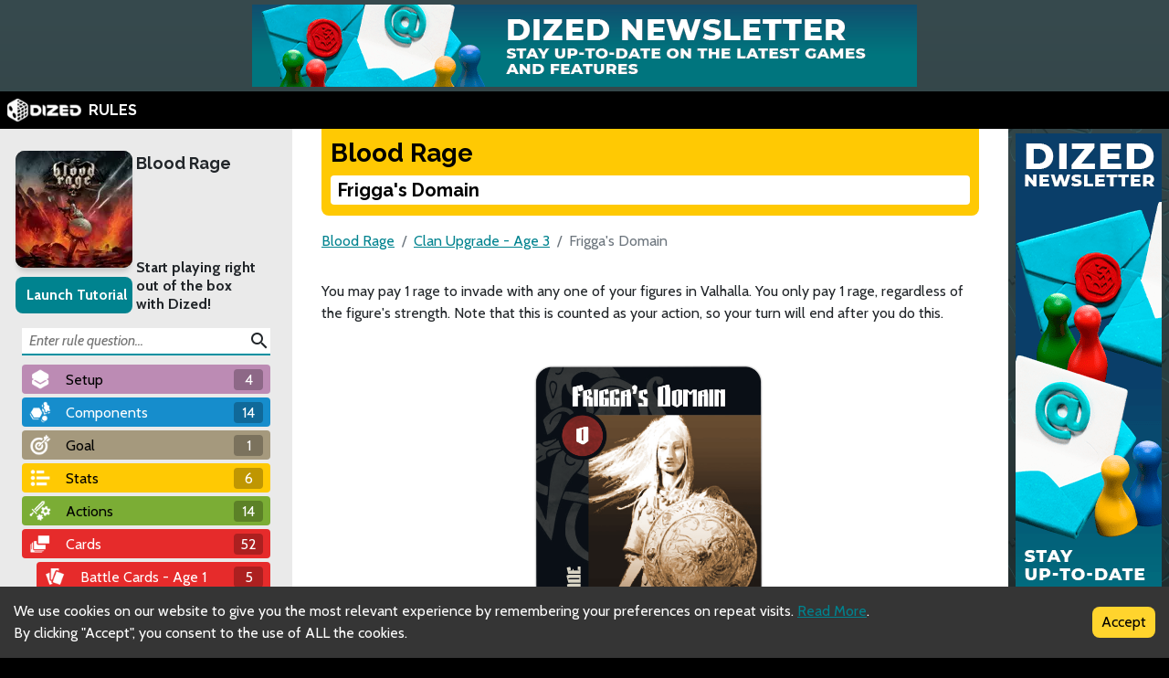

--- FILE ---
content_type: text/html; charset=utf-8
request_url: https://rules.dized.com/game/8mhSnWp6QFijr_ZCDSjP_w/ALEqvHi-Tf-KCsE8HKKx1g/friggas-domain
body_size: 18749
content:
<!DOCTYPE html><html lang="en"><head><meta charSet="utf-8"/><link rel="icon" href="/favicon.ico"/><title>Dized Rules | Blood Rage | Frigga&#x27;s Domain</title><meta name="description" content="Ragnarök has come, and it’s the end of the world! It’s the Vikings’ last chance to go down in a blaze of glory and secure their place in Valhalla at Odin’s side! Blood Rage is a Viking board game created by acclaimed game designer Eric M. Lang. In this fast-paced yet highly strategic game, players take control of Viking clans, with their own warriors, leader and ship. Invading, pillaging and battling in a quest to gain as much glory as possible before Ragnarök finally consumes the land! Here comes the ultimate Viking saga."/><meta name="viewport" content="width=device-width, initial-scale=1"/><meta property="og:description" content="Ragnarök has come, and it’s the end of the world! It’s the Vikings’ last chance to go down in a blaze of glory and secure their place in Valhalla at Odin’s side! Blood Rage is a Viking board game created by acclaimed game designer Eric M. Lang. In this fast-paced yet highly strategic game, players take control of Viking clans, with their own warriors, leader and ship. Invading, pillaging and battling in a quest to gain as much glory as possible before Ragnarök finally consumes the land! Here comes the ultimate Viking saga."/><meta property="og:image" content="https://assets.dized.app/game/f268529d-6a7a-4058-a3af-f6420d28cfff/en-US/df943ef76450fede91a1ab0fb14669d0/eec07efa-1b09-4bc6-b4e3-8c36efedcb44-53d395ea898558c0533ce2c78148d358.jpg?datafp=b9660e913de0407681c3b507adc8fa3b"/><meta property="og:image:alt" content="Blood Rage"/><meta property="og:image:width" content="256"/><meta property="og:image:height" content="256"/><meta property="og:locale" content="en"/><meta property="og:site_name" content="Dized Rules"/><meta property="og:title" content="Dized Rules | Blood Rage | Frigga&#x27;s Domain"/><meta property="og:type" content="website"/><meta property="og:url" content="https://rules.dized.com/game/8mhSnWp6QFijr_ZCDSjP_w/ALEqvHi-Tf-KCsE8HKKx1g/friggas-domain"/><link rel="canonical" href="https://rules.dized.com/game/8mhSnWp6QFijr_ZCDSjP_w/ALEqvHi-Tf-KCsE8HKKx1g/friggas-domain"/><meta name="twitter:card" content="summary_large_image"/><meta name="twitter:site" content="@getdized"/><style>
    .rule-palette-0 {
      color: #FFFFFF !important;
      background-color: #E62B2B !important;
    }
  
    .rule-palette-1 {
      color: #000000 !important;
      background-color: #FF870D !important;
    }
  
    .rule-palette-2 {
      color: #000000 !important;
      background-color: #FFC903 !important;
    }
  
    .rule-palette-3 {
      color: #000000 !important;
      background-color: #B8D009 !important;
    }
  
    .rule-palette-4 {
      color: #000000 !important;
      background-color: #7BAD35 !important;
    }
  
    .rule-palette-5 {
      color: #FFFFFF !important;
      background-color: #168DCC !important;
    }
  
    .rule-palette-6 {
      color: #000000 !important;
      background-color: #58A2C1 !important;
    }
  
    .rule-palette-7 {
      color: #000000 !important;
      background-color: #A1C0CE !important;
    }
  
    .rule-palette-8 {
      color: #000000 !important;
      background-color: #BC8BB4 !important;
    }
  
    .rule-palette-9 {
      color: #000000 !important;
      background-color: #9074C4 !important;
    }
  
    .rule-palette-10 {
      color: #000000 !important;
      background-color: #A87E74 !important;
    }
  
    .rule-palette-11 {
      color: #000000 !important;
      background-color: #A5997D !important;
    }
  </style><script type="application/ld+json">{"@context":"https://schema.org","@type":"BreadcrumbList","itemListElement":[{"@type":"ListItem","position":1,"item":"https://rules.dized.com/","name":"Dized Rules"},{"@type":"ListItem","position":2,"item":"https://rules.dized.com/game/8mhSnWp6QFijr_ZCDSjP_w/blood-rage","name":"Blood Rage"},{"@type":"ListItem","position":3,"item":"https://rules.dized.com/game/8mhSnWp6QFijr_ZCDSjP_w/LxtpFq9HTr2B3hD-O-nhCw/clan-upgrade-age-3","name":"Clan Upgrade - Age 3"},{"@type":"ListItem","position":4,"item":"https://rules.dized.com/game/8mhSnWp6QFijr_ZCDSjP_w/ALEqvHi-Tf-KCsE8HKKx1g/friggas-domain","name":"Frigga's Domain"}]}</script><meta name="next-head-count" content="20"/><script type="application/javascript">
                if (window.__REACT_DEVTOOLS_GLOBAL_HOOK__)
                  __REACT_DEVTOOLS_GLOBAL_HOOK__.inject = function () {};
              </script><link rel="preconnect" href="https://fonts.gstatic.com" crossorigin /><link rel="preload" href="/_next/static/css/605e9bcd349c7127.css" as="style"/><link rel="stylesheet" href="/_next/static/css/605e9bcd349c7127.css" data-n-g=""/><noscript data-n-css=""></noscript><script defer="" nomodule="" src="/_next/static/chunks/polyfills-c67a75d1b6f99dc8.js"></script><script src="/_next/static/chunks/webpack-3433a2a2d0cf6fb6.js" defer=""></script><script src="/_next/static/chunks/framework-715a76d8b0695da7.js" defer=""></script><script src="/_next/static/chunks/main-1ab914a6df75bc51.js" defer=""></script><script src="/_next/static/chunks/pages/_app-2095c789424e8989.js" defer=""></script><script src="/_next/static/chunks/816-05ca0a1bc2462d2f.js" defer=""></script><script src="/_next/static/chunks/311-0321999b6db3d716.js" defer=""></script><script src="/_next/static/chunks/493-cab0a6cff4aee13f.js" defer=""></script><script src="/_next/static/chunks/pages/game/%5BgameIdSlug%5D/%5B%5B...slugs%5D%5D-61e07aa7e3ec1872.js" defer=""></script><script src="/_next/static/lBnAOEyh4ZosMY4ZGKleX/_buildManifest.js" defer=""></script><script src="/_next/static/lBnAOEyh4ZosMY4ZGKleX/_ssgManifest.js" defer=""></script><style data-href="https://fonts.googleapis.com/css2?family=Material+Icons&family=Cabin:ital,wght@0,400;0,700;1,400;1,700&family=Raleway:ital,wght@0,400;0,700;1,400;1,700&display=swap">@font-face{font-family:'Cabin';font-style:italic;font-weight:400;font-stretch:normal;font-display:swap;src:url(https://fonts.gstatic.com/l/font?kit=u-4V0qWljRw-Pd815fNqc8T_wAFcX-c37MPiNYlWniJ2hJXHx_KlwQ&skey=72a025bcae5df692&v=v35) format('woff')}@font-face{font-family:'Cabin';font-style:italic;font-weight:700;font-stretch:normal;font-display:swap;src:url(https://fonts.gstatic.com/l/font?kit=u-4V0qWljRw-Pd815fNqc8T_wAFcX-c37MPiNYlWniJ2hJXHIPWlwQ&skey=72a025bcae5df692&v=v35) format('woff')}@font-face{font-family:'Cabin';font-style:normal;font-weight:400;font-stretch:normal;font-display:swap;src:url(https://fonts.gstatic.com/l/font?kit=u-4X0qWljRw-PfU81xCKCpdpbgZJl6XFpfEd7eA9BIxxkV2EL7I&skey=d53a2c61c6b52b74&v=v35) format('woff')}@font-face{font-family:'Cabin';font-style:normal;font-weight:700;font-stretch:normal;font-display:swap;src:url(https://fonts.gstatic.com/l/font?kit=u-4X0qWljRw-PfU81xCKCpdpbgZJl6XFpfEd7eA9BIxxkbqDL7I&skey=d53a2c61c6b52b74&v=v35) format('woff')}@font-face{font-family:'Material Icons';font-style:normal;font-weight:400;font-display:swap;src:url(https://fonts.gstatic.com/l/font?kit=flUhRq6tzZclQEJ-Vdg-IuiaDsNa&skey=4fbfe4498ec2960a&v=v145) format('woff')}@font-face{font-family:'Raleway';font-style:italic;font-weight:400;font-display:swap;src:url(https://fonts.gstatic.com/l/font?kit=1Pt_g8zYS_SKggPNyCgSQamb1W0lwk4S4WjMPrc&skey=bf44ee29381a37b0&v=v37) format('woff')}@font-face{font-family:'Raleway';font-style:italic;font-weight:700;font-display:swap;src:url(https://fonts.gstatic.com/l/font?kit=1Pt_g8zYS_SKggPNyCgSQamb1W0lwk4S4Y_LPrc&skey=bf44ee29381a37b0&v=v37) format('woff')}@font-face{font-family:'Raleway';font-style:normal;font-weight:400;font-display:swap;src:url(https://fonts.gstatic.com/l/font?kit=1Ptxg8zYS_SKggPN4iEgvnHyvveLxVvaooCM&skey=30a27f2564731c64&v=v37) format('woff')}@font-face{font-family:'Raleway';font-style:normal;font-weight:700;font-display:swap;src:url(https://fonts.gstatic.com/l/font?kit=1Ptxg8zYS_SKggPN4iEgvnHyvveLxVs9pYCM&skey=30a27f2564731c64&v=v37) format('woff')}.material-icons{font-family:'Material Icons';font-weight:normal;font-style:normal;font-size:24px;line-height:1;letter-spacing:normal;text-transform:none;display:inline-block;white-space:nowrap;word-wrap:normal;direction:ltr;font-feature-settings:'liga'}@font-face{font-family:'Cabin';font-style:italic;font-weight:400;font-stretch:100%;font-display:swap;src:url(https://fonts.gstatic.com/s/cabin/v35/u-4g0qWljRw-Pd815fNqc8T_wAFcX-c37OnhHXisAZFxqZQ.woff2) format('woff2');unicode-range:U+0102-0103,U+0110-0111,U+0128-0129,U+0168-0169,U+01A0-01A1,U+01AF-01B0,U+0300-0301,U+0303-0304,U+0308-0309,U+0323,U+0329,U+1EA0-1EF9,U+20AB}@font-face{font-family:'Cabin';font-style:italic;font-weight:400;font-stretch:100%;font-display:swap;src:url(https://fonts.gstatic.com/s/cabin/v35/u-4g0qWljRw-Pd815fNqc8T_wAFcX-c37OngHXisAZFxqZQ.woff2) format('woff2');unicode-range:U+0100-02BA,U+02BD-02C5,U+02C7-02CC,U+02CE-02D7,U+02DD-02FF,U+0304,U+0308,U+0329,U+1D00-1DBF,U+1E00-1E9F,U+1EF2-1EFF,U+2020,U+20A0-20AB,U+20AD-20C0,U+2113,U+2C60-2C7F,U+A720-A7FF}@font-face{font-family:'Cabin';font-style:italic;font-weight:400;font-stretch:100%;font-display:swap;src:url(https://fonts.gstatic.com/s/cabin/v35/u-4g0qWljRw-Pd815fNqc8T_wAFcX-c37OnuHXisAZFx.woff2) format('woff2');unicode-range:U+0000-00FF,U+0131,U+0152-0153,U+02BB-02BC,U+02C6,U+02DA,U+02DC,U+0304,U+0308,U+0329,U+2000-206F,U+20AC,U+2122,U+2191,U+2193,U+2212,U+2215,U+FEFF,U+FFFD}@font-face{font-family:'Cabin';font-style:italic;font-weight:700;font-stretch:100%;font-display:swap;src:url(https://fonts.gstatic.com/s/cabin/v35/u-4g0qWljRw-Pd815fNqc8T_wAFcX-c37OnhHXisAZFxqZQ.woff2) format('woff2');unicode-range:U+0102-0103,U+0110-0111,U+0128-0129,U+0168-0169,U+01A0-01A1,U+01AF-01B0,U+0300-0301,U+0303-0304,U+0308-0309,U+0323,U+0329,U+1EA0-1EF9,U+20AB}@font-face{font-family:'Cabin';font-style:italic;font-weight:700;font-stretch:100%;font-display:swap;src:url(https://fonts.gstatic.com/s/cabin/v35/u-4g0qWljRw-Pd815fNqc8T_wAFcX-c37OngHXisAZFxqZQ.woff2) format('woff2');unicode-range:U+0100-02BA,U+02BD-02C5,U+02C7-02CC,U+02CE-02D7,U+02DD-02FF,U+0304,U+0308,U+0329,U+1D00-1DBF,U+1E00-1E9F,U+1EF2-1EFF,U+2020,U+20A0-20AB,U+20AD-20C0,U+2113,U+2C60-2C7F,U+A720-A7FF}@font-face{font-family:'Cabin';font-style:italic;font-weight:700;font-stretch:100%;font-display:swap;src:url(https://fonts.gstatic.com/s/cabin/v35/u-4g0qWljRw-Pd815fNqc8T_wAFcX-c37OnuHXisAZFx.woff2) format('woff2');unicode-range:U+0000-00FF,U+0131,U+0152-0153,U+02BB-02BC,U+02C6,U+02DA,U+02DC,U+0304,U+0308,U+0329,U+2000-206F,U+20AC,U+2122,U+2191,U+2193,U+2212,U+2215,U+FEFF,U+FFFD}@font-face{font-family:'Cabin';font-style:normal;font-weight:400;font-stretch:100%;font-display:swap;src:url(https://fonts.gstatic.com/s/cabin/v35/u-4i0qWljRw-PfU81xCKCpdpbgZJl6XvptnsF3-OA6Fw.woff2) format('woff2');unicode-range:U+0102-0103,U+0110-0111,U+0128-0129,U+0168-0169,U+01A0-01A1,U+01AF-01B0,U+0300-0301,U+0303-0304,U+0308-0309,U+0323,U+0329,U+1EA0-1EF9,U+20AB}@font-face{font-family:'Cabin';font-style:normal;font-weight:400;font-stretch:100%;font-display:swap;src:url(https://fonts.gstatic.com/s/cabin/v35/u-4i0qWljRw-PfU81xCKCpdpbgZJl6Xvp9nsF3-OA6Fw.woff2) format('woff2');unicode-range:U+0100-02BA,U+02BD-02C5,U+02C7-02CC,U+02CE-02D7,U+02DD-02FF,U+0304,U+0308,U+0329,U+1D00-1DBF,U+1E00-1E9F,U+1EF2-1EFF,U+2020,U+20A0-20AB,U+20AD-20C0,U+2113,U+2C60-2C7F,U+A720-A7FF}@font-face{font-family:'Cabin';font-style:normal;font-weight:400;font-stretch:100%;font-display:swap;src:url(https://fonts.gstatic.com/s/cabin/v35/u-4i0qWljRw-PfU81xCKCpdpbgZJl6XvqdnsF3-OAw.woff2) format('woff2');unicode-range:U+0000-00FF,U+0131,U+0152-0153,U+02BB-02BC,U+02C6,U+02DA,U+02DC,U+0304,U+0308,U+0329,U+2000-206F,U+20AC,U+2122,U+2191,U+2193,U+2212,U+2215,U+FEFF,U+FFFD}@font-face{font-family:'Cabin';font-style:normal;font-weight:700;font-stretch:100%;font-display:swap;src:url(https://fonts.gstatic.com/s/cabin/v35/u-4i0qWljRw-PfU81xCKCpdpbgZJl6XvptnsF3-OA6Fw.woff2) format('woff2');unicode-range:U+0102-0103,U+0110-0111,U+0128-0129,U+0168-0169,U+01A0-01A1,U+01AF-01B0,U+0300-0301,U+0303-0304,U+0308-0309,U+0323,U+0329,U+1EA0-1EF9,U+20AB}@font-face{font-family:'Cabin';font-style:normal;font-weight:700;font-stretch:100%;font-display:swap;src:url(https://fonts.gstatic.com/s/cabin/v35/u-4i0qWljRw-PfU81xCKCpdpbgZJl6Xvp9nsF3-OA6Fw.woff2) format('woff2');unicode-range:U+0100-02BA,U+02BD-02C5,U+02C7-02CC,U+02CE-02D7,U+02DD-02FF,U+0304,U+0308,U+0329,U+1D00-1DBF,U+1E00-1E9F,U+1EF2-1EFF,U+2020,U+20A0-20AB,U+20AD-20C0,U+2113,U+2C60-2C7F,U+A720-A7FF}@font-face{font-family:'Cabin';font-style:normal;font-weight:700;font-stretch:100%;font-display:swap;src:url(https://fonts.gstatic.com/s/cabin/v35/u-4i0qWljRw-PfU81xCKCpdpbgZJl6XvqdnsF3-OAw.woff2) format('woff2');unicode-range:U+0000-00FF,U+0131,U+0152-0153,U+02BB-02BC,U+02C6,U+02DA,U+02DC,U+0304,U+0308,U+0329,U+2000-206F,U+20AC,U+2122,U+2191,U+2193,U+2212,U+2215,U+FEFF,U+FFFD}@font-face{font-family:'Material Icons';font-style:normal;font-weight:400;font-display:swap;src:url(https://fonts.gstatic.com/s/materialicons/v145/flUhRq6tzZclQEJ-Vdg-IuiaDsNcIhQ8tQ.woff2) format('woff2')}@font-face{font-family:'Raleway';font-style:italic;font-weight:400;font-display:swap;src:url(https://fonts.gstatic.com/s/raleway/v37/1Ptsg8zYS_SKggPNyCg4QIFqL_KWxWMT.woff2) format('woff2');unicode-range:U+0460-052F,U+1C80-1C8A,U+20B4,U+2DE0-2DFF,U+A640-A69F,U+FE2E-FE2F}@font-face{font-family:'Raleway';font-style:italic;font-weight:400;font-display:swap;src:url(https://fonts.gstatic.com/s/raleway/v37/1Ptsg8zYS_SKggPNyCg4SYFqL_KWxWMT.woff2) format('woff2');unicode-range:U+0301,U+0400-045F,U+0490-0491,U+04B0-04B1,U+2116}@font-face{font-family:'Raleway';font-style:italic;font-weight:400;font-display:swap;src:url(https://fonts.gstatic.com/s/raleway/v37/1Ptsg8zYS_SKggPNyCg4QoFqL_KWxWMT.woff2) format('woff2');unicode-range:U+0102-0103,U+0110-0111,U+0128-0129,U+0168-0169,U+01A0-01A1,U+01AF-01B0,U+0300-0301,U+0303-0304,U+0308-0309,U+0323,U+0329,U+1EA0-1EF9,U+20AB}@font-face{font-family:'Raleway';font-style:italic;font-weight:400;font-display:swap;src:url(https://fonts.gstatic.com/s/raleway/v37/1Ptsg8zYS_SKggPNyCg4Q4FqL_KWxWMT.woff2) format('woff2');unicode-range:U+0100-02BA,U+02BD-02C5,U+02C7-02CC,U+02CE-02D7,U+02DD-02FF,U+0304,U+0308,U+0329,U+1D00-1DBF,U+1E00-1E9F,U+1EF2-1EFF,U+2020,U+20A0-20AB,U+20AD-20C0,U+2113,U+2C60-2C7F,U+A720-A7FF}@font-face{font-family:'Raleway';font-style:italic;font-weight:400;font-display:swap;src:url(https://fonts.gstatic.com/s/raleway/v37/1Ptsg8zYS_SKggPNyCg4TYFqL_KWxQ.woff2) format('woff2');unicode-range:U+0000-00FF,U+0131,U+0152-0153,U+02BB-02BC,U+02C6,U+02DA,U+02DC,U+0304,U+0308,U+0329,U+2000-206F,U+20AC,U+2122,U+2191,U+2193,U+2212,U+2215,U+FEFF,U+FFFD}@font-face{font-family:'Raleway';font-style:italic;font-weight:700;font-display:swap;src:url(https://fonts.gstatic.com/s/raleway/v37/1Ptsg8zYS_SKggPNyCg4QIFqL_KWxWMT.woff2) format('woff2');unicode-range:U+0460-052F,U+1C80-1C8A,U+20B4,U+2DE0-2DFF,U+A640-A69F,U+FE2E-FE2F}@font-face{font-family:'Raleway';font-style:italic;font-weight:700;font-display:swap;src:url(https://fonts.gstatic.com/s/raleway/v37/1Ptsg8zYS_SKggPNyCg4SYFqL_KWxWMT.woff2) format('woff2');unicode-range:U+0301,U+0400-045F,U+0490-0491,U+04B0-04B1,U+2116}@font-face{font-family:'Raleway';font-style:italic;font-weight:700;font-display:swap;src:url(https://fonts.gstatic.com/s/raleway/v37/1Ptsg8zYS_SKggPNyCg4QoFqL_KWxWMT.woff2) format('woff2');unicode-range:U+0102-0103,U+0110-0111,U+0128-0129,U+0168-0169,U+01A0-01A1,U+01AF-01B0,U+0300-0301,U+0303-0304,U+0308-0309,U+0323,U+0329,U+1EA0-1EF9,U+20AB}@font-face{font-family:'Raleway';font-style:italic;font-weight:700;font-display:swap;src:url(https://fonts.gstatic.com/s/raleway/v37/1Ptsg8zYS_SKggPNyCg4Q4FqL_KWxWMT.woff2) format('woff2');unicode-range:U+0100-02BA,U+02BD-02C5,U+02C7-02CC,U+02CE-02D7,U+02DD-02FF,U+0304,U+0308,U+0329,U+1D00-1DBF,U+1E00-1E9F,U+1EF2-1EFF,U+2020,U+20A0-20AB,U+20AD-20C0,U+2113,U+2C60-2C7F,U+A720-A7FF}@font-face{font-family:'Raleway';font-style:italic;font-weight:700;font-display:swap;src:url(https://fonts.gstatic.com/s/raleway/v37/1Ptsg8zYS_SKggPNyCg4TYFqL_KWxQ.woff2) format('woff2');unicode-range:U+0000-00FF,U+0131,U+0152-0153,U+02BB-02BC,U+02C6,U+02DA,U+02DC,U+0304,U+0308,U+0329,U+2000-206F,U+20AC,U+2122,U+2191,U+2193,U+2212,U+2215,U+FEFF,U+FFFD}@font-face{font-family:'Raleway';font-style:normal;font-weight:400;font-display:swap;src:url(https://fonts.gstatic.com/s/raleway/v37/1Ptug8zYS_SKggPNyCAIT4ttDfCmxA.woff2) format('woff2');unicode-range:U+0460-052F,U+1C80-1C8A,U+20B4,U+2DE0-2DFF,U+A640-A69F,U+FE2E-FE2F}@font-face{font-family:'Raleway';font-style:normal;font-weight:400;font-display:swap;src:url(https://fonts.gstatic.com/s/raleway/v37/1Ptug8zYS_SKggPNyCkIT4ttDfCmxA.woff2) format('woff2');unicode-range:U+0301,U+0400-045F,U+0490-0491,U+04B0-04B1,U+2116}@font-face{font-family:'Raleway';font-style:normal;font-weight:400;font-display:swap;src:url(https://fonts.gstatic.com/s/raleway/v37/1Ptug8zYS_SKggPNyCIIT4ttDfCmxA.woff2) format('woff2');unicode-range:U+0102-0103,U+0110-0111,U+0128-0129,U+0168-0169,U+01A0-01A1,U+01AF-01B0,U+0300-0301,U+0303-0304,U+0308-0309,U+0323,U+0329,U+1EA0-1EF9,U+20AB}@font-face{font-family:'Raleway';font-style:normal;font-weight:400;font-display:swap;src:url(https://fonts.gstatic.com/s/raleway/v37/1Ptug8zYS_SKggPNyCMIT4ttDfCmxA.woff2) format('woff2');unicode-range:U+0100-02BA,U+02BD-02C5,U+02C7-02CC,U+02CE-02D7,U+02DD-02FF,U+0304,U+0308,U+0329,U+1D00-1DBF,U+1E00-1E9F,U+1EF2-1EFF,U+2020,U+20A0-20AB,U+20AD-20C0,U+2113,U+2C60-2C7F,U+A720-A7FF}@font-face{font-family:'Raleway';font-style:normal;font-weight:400;font-display:swap;src:url(https://fonts.gstatic.com/s/raleway/v37/1Ptug8zYS_SKggPNyC0IT4ttDfA.woff2) format('woff2');unicode-range:U+0000-00FF,U+0131,U+0152-0153,U+02BB-02BC,U+02C6,U+02DA,U+02DC,U+0304,U+0308,U+0329,U+2000-206F,U+20AC,U+2122,U+2191,U+2193,U+2212,U+2215,U+FEFF,U+FFFD}@font-face{font-family:'Raleway';font-style:normal;font-weight:700;font-display:swap;src:url(https://fonts.gstatic.com/s/raleway/v37/1Ptug8zYS_SKggPNyCAIT4ttDfCmxA.woff2) format('woff2');unicode-range:U+0460-052F,U+1C80-1C8A,U+20B4,U+2DE0-2DFF,U+A640-A69F,U+FE2E-FE2F}@font-face{font-family:'Raleway';font-style:normal;font-weight:700;font-display:swap;src:url(https://fonts.gstatic.com/s/raleway/v37/1Ptug8zYS_SKggPNyCkIT4ttDfCmxA.woff2) format('woff2');unicode-range:U+0301,U+0400-045F,U+0490-0491,U+04B0-04B1,U+2116}@font-face{font-family:'Raleway';font-style:normal;font-weight:700;font-display:swap;src:url(https://fonts.gstatic.com/s/raleway/v37/1Ptug8zYS_SKggPNyCIIT4ttDfCmxA.woff2) format('woff2');unicode-range:U+0102-0103,U+0110-0111,U+0128-0129,U+0168-0169,U+01A0-01A1,U+01AF-01B0,U+0300-0301,U+0303-0304,U+0308-0309,U+0323,U+0329,U+1EA0-1EF9,U+20AB}@font-face{font-family:'Raleway';font-style:normal;font-weight:700;font-display:swap;src:url(https://fonts.gstatic.com/s/raleway/v37/1Ptug8zYS_SKggPNyCMIT4ttDfCmxA.woff2) format('woff2');unicode-range:U+0100-02BA,U+02BD-02C5,U+02C7-02CC,U+02CE-02D7,U+02DD-02FF,U+0304,U+0308,U+0329,U+1D00-1DBF,U+1E00-1E9F,U+1EF2-1EFF,U+2020,U+20A0-20AB,U+20AD-20C0,U+2113,U+2C60-2C7F,U+A720-A7FF}@font-face{font-family:'Raleway';font-style:normal;font-weight:700;font-display:swap;src:url(https://fonts.gstatic.com/s/raleway/v37/1Ptug8zYS_SKggPNyC0IT4ttDfA.woff2) format('woff2');unicode-range:U+0000-00FF,U+0131,U+0152-0153,U+02BB-02BC,U+02C6,U+02DA,U+02DC,U+0304,U+0308,U+0329,U+2000-206F,U+20AC,U+2122,U+2191,U+2193,U+2212,U+2215,U+FEFF,U+FFFD}.material-icons{font-family:'Material Icons';font-weight:normal;font-style:normal;font-size:24px;line-height:1;letter-spacing:normal;text-transform:none;display:inline-block;white-space:nowrap;word-wrap:normal;direction:ltr;-webkit-font-feature-settings:'liga';-webkit-font-smoothing:antialiased}</style></head><body><div id="__next"><div class="layout-root-container"><div class="layout-header-ads-container"><div style="display:flex;justify-content:center;align-items:center;max-height:100px;width:100%;overflow:hidden"></div></div><div class="layout-header-notch-hidden" style="min-height:0px;max-height:0px"></div><div class="layout-header-container"><a href="/"><span style="box-sizing:border-box;display:inline-block;overflow:hidden;width:initial;height:initial;background:none;opacity:1;border:0;margin:0;padding:0;position:relative;max-width:100%"><span style="box-sizing:border-box;display:block;width:initial;height:initial;background:none;opacity:1;border:0;margin:0;padding:0;max-width:100%"><img style="display:block;max-width:100%;width:initial;height:initial;background:none;opacity:1;border:0;margin:0;padding:0" alt="" aria-hidden="true" src="data:image/svg+xml,%3csvg%20xmlns=%27http://www.w3.org/2000/svg%27%20version=%271.1%27%20width=%2781%27%20height=%2725%27/%3e"/></span><img alt="Dized" src="[data-uri]" decoding="async" data-nimg="intrinsic" style="position:absolute;top:0;left:0;bottom:0;right:0;box-sizing:border-box;padding:0;border:none;margin:auto;display:block;width:0;height:0;min-width:100%;max-width:100%;min-height:100%;max-height:100%"/><noscript><img alt="Dized" srcSet="/_next/image?url=%2Fimages%2Fdized_logo.png&amp;w=96&amp;q=75 1x, /_next/image?url=%2Fimages%2Fdized_logo.png&amp;w=256&amp;q=75 2x" src="/_next/image?url=%2Fimages%2Fdized_logo.png&amp;w=256&amp;q=75" decoding="async" data-nimg="intrinsic" style="position:absolute;top:0;left:0;bottom:0;right:0;box-sizing:border-box;padding:0;border:none;margin:auto;display:block;width:0;height:0;min-width:100%;max-width:100%;min-height:100%;max-height:100%" loading="lazy"/></noscript></span>  <!-- -->RULES</a></div><div class="layout-content-container"><div class="menu-container "><div class="game-info-container"><div class="game-info-left"><a rel="noopener noreferrer" target="_blank" class="game-info-image" href="https://app.dized.com/game/8mhSnWp6QFijr_ZCDSjP_w/blood-rage"><span style="box-sizing:border-box;display:inline-block;overflow:hidden;width:initial;height:initial;background:none;opacity:1;border:0;margin:0;padding:0;position:relative;max-width:100%"><span style="box-sizing:border-box;display:block;width:initial;height:initial;background:none;opacity:1;border:0;margin:0;padding:0;max-width:100%"><img style="display:block;max-width:100%;width:initial;height:initial;background:none;opacity:1;border:0;margin:0;padding:0" alt="" aria-hidden="true" src="data:image/svg+xml,%3csvg%20xmlns=%27http://www.w3.org/2000/svg%27%20version=%271.1%27%20width=%27128%27%20height=%27128%27/%3e"/></span><img alt="Blood Rage" src="[data-uri]" decoding="async" data-nimg="intrinsic" style="position:absolute;top:0;left:0;bottom:0;right:0;box-sizing:border-box;padding:0;border:none;margin:auto;display:block;width:0;height:0;min-width:100%;max-width:100%;min-height:100%;max-height:100%"/><noscript><img alt="Blood Rage" srcSet="/_next/image?url=https%3A%2F%2Fassets.dized.app%2Fgame%2Ff268529d-6a7a-4058-a3af-f6420d28cfff%2Fen-US%2Fdf943ef76450fede91a1ab0fb14669d0%2Feec07efa-1b09-4bc6-b4e3-8c36efedcb44-53d395ea898558c0533ce2c78148d358.jpg%3Fdatafp%3Db9660e913de0407681c3b507adc8fa3b&amp;w=128&amp;q=75 1x, /_next/image?url=https%3A%2F%2Fassets.dized.app%2Fgame%2Ff268529d-6a7a-4058-a3af-f6420d28cfff%2Fen-US%2Fdf943ef76450fede91a1ab0fb14669d0%2Feec07efa-1b09-4bc6-b4e3-8c36efedcb44-53d395ea898558c0533ce2c78148d358.jpg%3Fdatafp%3Db9660e913de0407681c3b507adc8fa3b&amp;w=256&amp;q=75 2x" src="/_next/image?url=https%3A%2F%2Fassets.dized.app%2Fgame%2Ff268529d-6a7a-4058-a3af-f6420d28cfff%2Fen-US%2Fdf943ef76450fede91a1ab0fb14669d0%2Feec07efa-1b09-4bc6-b4e3-8c36efedcb44-53d395ea898558c0533ce2c78148d358.jpg%3Fdatafp%3Db9660e913de0407681c3b507adc8fa3b&amp;w=256&amp;q=75" decoding="async" data-nimg="intrinsic" style="position:absolute;top:0;left:0;bottom:0;right:0;box-sizing:border-box;padding:0;border:none;margin:auto;display:block;width:0;height:0;min-width:100%;max-width:100%;min-height:100%;max-height:100%" loading="lazy"/></noscript></span></a><div class="game-info-tutorial-button"><button>Launch Tutorial</button></div></div><div class="game-info-right"><a class="game-info-title" href="/game/8mhSnWp6QFijr_ZCDSjP_w/blood-rage">Blood Rage</a><div class="game-info-slogan">Start playing right out of the box with Dized!</div></div></div><div class="menu-level-container "><div class="link-container rule-palette-8 "><div class="category-icon "><span style="box-sizing:border-box;display:inline-block;overflow:hidden;width:initial;height:initial;background:none;opacity:1;border:0;margin:0;padding:0;position:relative;max-width:100%"><span style="box-sizing:border-box;display:block;width:initial;height:initial;background:none;opacity:1;border:0;margin:0;padding:0;max-width:100%"><img style="display:block;max-width:100%;width:initial;height:initial;background:none;opacity:1;border:0;margin:0;padding:0" alt="" aria-hidden="true" src="data:image/svg+xml,%3csvg%20xmlns=%27http://www.w3.org/2000/svg%27%20version=%271.1%27%20width=%2724%27%20height=%2724%27/%3e"/></span><img alt="Setup" src="[data-uri]" decoding="async" data-nimg="intrinsic" style="position:absolute;top:0;left:0;bottom:0;right:0;box-sizing:border-box;padding:0;border:none;margin:auto;display:block;width:0;height:0;min-width:100%;max-width:100%;min-height:100%;max-height:100%"/><noscript><img alt="Setup" srcSet="/_next/image?url=https%3A%2F%2Fassets.dized.app%2Fproject%2F9142f975-2981-48f1-b32a-cee933657199%2Fen-US%2Feb51938ff9a3aaa135a6ae051260d1ab%2F801bb3f5-bfa9-4243-8dea-924cf6c7d913-432f608efc00bca25e5470415762813a.png&amp;w=32&amp;q=75 1x, /_next/image?url=https%3A%2F%2Fassets.dized.app%2Fproject%2F9142f975-2981-48f1-b32a-cee933657199%2Fen-US%2Feb51938ff9a3aaa135a6ae051260d1ab%2F801bb3f5-bfa9-4243-8dea-924cf6c7d913-432f608efc00bca25e5470415762813a.png&amp;w=48&amp;q=75 2x" src="/_next/image?url=https%3A%2F%2Fassets.dized.app%2Fproject%2F9142f975-2981-48f1-b32a-cee933657199%2Fen-US%2Feb51938ff9a3aaa135a6ae051260d1ab%2F801bb3f5-bfa9-4243-8dea-924cf6c7d913-432f608efc00bca25e5470415762813a.png&amp;w=48&amp;q=75" decoding="async" data-nimg="intrinsic" style="position:absolute;top:0;left:0;bottom:0;right:0;box-sizing:border-box;padding:0;border:none;margin:auto;display:block;width:0;height:0;min-width:100%;max-width:100%;min-height:100%;max-height:100%" loading="lazy"/></noscript></span></div><a disabled="" href="/game/8mhSnWp6QFijr_ZCDSjP_w/6DI6abjqRZiiwgwDgzgisA/setup">Setup</a><div class="link-rules-counter" title="There are 4 rule(s) and 0 sub categories under this category">4</div></div><div class="link-list-container menu-level-is-hidden"><div class="link-container  "><div class="category-icon rule-palette-8"><span style="box-sizing:border-box;display:inline-block;overflow:hidden;width:initial;height:initial;background:none;opacity:1;border:0;margin:0;padding:0;position:relative;max-width:100%"><span style="box-sizing:border-box;display:block;width:initial;height:initial;background:none;opacity:1;border:0;margin:0;padding:0;max-width:100%"><img style="display:block;max-width:100%;width:initial;height:initial;background:none;opacity:1;border:0;margin:0;padding:0" alt="" aria-hidden="true" src="data:image/svg+xml,%3csvg%20xmlns=%27http://www.w3.org/2000/svg%27%20version=%271.1%27%20width=%2724%27%20height=%2724%27/%3e"/></span><img alt="Prepare Your Clan" src="[data-uri]" decoding="async" data-nimg="intrinsic" style="position:absolute;top:0;left:0;bottom:0;right:0;box-sizing:border-box;padding:0;border:none;margin:auto;display:block;width:0;height:0;min-width:100%;max-width:100%;min-height:100%;max-height:100%"/><noscript><img alt="Prepare Your Clan" srcSet="/_next/image?url=https%3A%2F%2Fassets.dized.app%2Fproject%2F9142f975-2981-48f1-b32a-cee933657199%2Fen-US%2Feb51938ff9a3aaa135a6ae051260d1ab%2F7e8ed1ed-d72d-4d7c-8bbd-22df3d0b9b51-ec686b7e333d3c8d3f62683ee4ec7b88.png&amp;w=32&amp;q=75 1x, /_next/image?url=https%3A%2F%2Fassets.dized.app%2Fproject%2F9142f975-2981-48f1-b32a-cee933657199%2Fen-US%2Feb51938ff9a3aaa135a6ae051260d1ab%2F7e8ed1ed-d72d-4d7c-8bbd-22df3d0b9b51-ec686b7e333d3c8d3f62683ee4ec7b88.png&amp;w=48&amp;q=75 2x" src="/_next/image?url=https%3A%2F%2Fassets.dized.app%2Fproject%2F9142f975-2981-48f1-b32a-cee933657199%2Fen-US%2Feb51938ff9a3aaa135a6ae051260d1ab%2F7e8ed1ed-d72d-4d7c-8bbd-22df3d0b9b51-ec686b7e333d3c8d3f62683ee4ec7b88.png&amp;w=48&amp;q=75" decoding="async" data-nimg="intrinsic" style="position:absolute;top:0;left:0;bottom:0;right:0;box-sizing:border-box;padding:0;border:none;margin:auto;display:block;width:0;height:0;min-width:100%;max-width:100%;min-height:100%;max-height:100%" loading="lazy"/></noscript></span></div><a href="/game/8mhSnWp6QFijr_ZCDSjP_w/PwEI4F5iSD68V1cglDYkVA/prepare-your-clan">Prepare Your Clan</a><div></div></div><div class="link-container  "><div class="category-icon rule-palette-8"><span style="box-sizing:border-box;display:inline-block;overflow:hidden;width:initial;height:initial;background:none;opacity:1;border:0;margin:0;padding:0;position:relative;max-width:100%"><span style="box-sizing:border-box;display:block;width:initial;height:initial;background:none;opacity:1;border:0;margin:0;padding:0;max-width:100%"><img style="display:block;max-width:100%;width:initial;height:initial;background:none;opacity:1;border:0;margin:0;padding:0" alt="" aria-hidden="true" src="data:image/svg+xml,%3csvg%20xmlns=%27http://www.w3.org/2000/svg%27%20version=%271.1%27%20width=%2724%27%20height=%2724%27/%3e"/></span><img alt="Prepare the Board" src="[data-uri]" decoding="async" data-nimg="intrinsic" style="position:absolute;top:0;left:0;bottom:0;right:0;box-sizing:border-box;padding:0;border:none;margin:auto;display:block;width:0;height:0;min-width:100%;max-width:100%;min-height:100%;max-height:100%"/><noscript><img alt="Prepare the Board" srcSet="/_next/image?url=https%3A%2F%2Fassets.dized.app%2Fproject%2F9142f975-2981-48f1-b32a-cee933657199%2Fen-US%2Feb51938ff9a3aaa135a6ae051260d1ab%2F5c88a036-ac65-4ab5-bccb-2da23c35570b-ec686b7e333d3c8d3f62683ee4ec7b88.png&amp;w=32&amp;q=75 1x, /_next/image?url=https%3A%2F%2Fassets.dized.app%2Fproject%2F9142f975-2981-48f1-b32a-cee933657199%2Fen-US%2Feb51938ff9a3aaa135a6ae051260d1ab%2F5c88a036-ac65-4ab5-bccb-2da23c35570b-ec686b7e333d3c8d3f62683ee4ec7b88.png&amp;w=48&amp;q=75 2x" src="/_next/image?url=https%3A%2F%2Fassets.dized.app%2Fproject%2F9142f975-2981-48f1-b32a-cee933657199%2Fen-US%2Feb51938ff9a3aaa135a6ae051260d1ab%2F5c88a036-ac65-4ab5-bccb-2da23c35570b-ec686b7e333d3c8d3f62683ee4ec7b88.png&amp;w=48&amp;q=75" decoding="async" data-nimg="intrinsic" style="position:absolute;top:0;left:0;bottom:0;right:0;box-sizing:border-box;padding:0;border:none;margin:auto;display:block;width:0;height:0;min-width:100%;max-width:100%;min-height:100%;max-height:100%" loading="lazy"/></noscript></span></div><a href="/game/8mhSnWp6QFijr_ZCDSjP_w/3nAXjKUfRLSTPVuclsreIA/prepare-the-board">Prepare the Board</a><div></div></div><div class="link-container  "><div class="category-icon rule-palette-8"><span style="box-sizing:border-box;display:inline-block;overflow:hidden;width:initial;height:initial;background:none;opacity:1;border:0;margin:0;padding:0;position:relative;max-width:100%"><span style="box-sizing:border-box;display:block;width:initial;height:initial;background:none;opacity:1;border:0;margin:0;padding:0;max-width:100%"><img style="display:block;max-width:100%;width:initial;height:initial;background:none;opacity:1;border:0;margin:0;padding:0" alt="" aria-hidden="true" src="data:image/svg+xml,%3csvg%20xmlns=%27http://www.w3.org/2000/svg%27%20version=%271.1%27%20width=%2724%27%20height=%2724%27/%3e"/></span><img alt="Prepare the Cards" src="[data-uri]" decoding="async" data-nimg="intrinsic" style="position:absolute;top:0;left:0;bottom:0;right:0;box-sizing:border-box;padding:0;border:none;margin:auto;display:block;width:0;height:0;min-width:100%;max-width:100%;min-height:100%;max-height:100%"/><noscript><img alt="Prepare the Cards" srcSet="/_next/image?url=https%3A%2F%2Fassets.dized.app%2Fproject%2F9142f975-2981-48f1-b32a-cee933657199%2Fen-US%2Feb51938ff9a3aaa135a6ae051260d1ab%2F41c3ecf3-8b97-48ec-ac5c-e7902e888824-ec686b7e333d3c8d3f62683ee4ec7b88.png&amp;w=32&amp;q=75 1x, /_next/image?url=https%3A%2F%2Fassets.dized.app%2Fproject%2F9142f975-2981-48f1-b32a-cee933657199%2Fen-US%2Feb51938ff9a3aaa135a6ae051260d1ab%2F41c3ecf3-8b97-48ec-ac5c-e7902e888824-ec686b7e333d3c8d3f62683ee4ec7b88.png&amp;w=48&amp;q=75 2x" src="/_next/image?url=https%3A%2F%2Fassets.dized.app%2Fproject%2F9142f975-2981-48f1-b32a-cee933657199%2Fen-US%2Feb51938ff9a3aaa135a6ae051260d1ab%2F41c3ecf3-8b97-48ec-ac5c-e7902e888824-ec686b7e333d3c8d3f62683ee4ec7b88.png&amp;w=48&amp;q=75" decoding="async" data-nimg="intrinsic" style="position:absolute;top:0;left:0;bottom:0;right:0;box-sizing:border-box;padding:0;border:none;margin:auto;display:block;width:0;height:0;min-width:100%;max-width:100%;min-height:100%;max-height:100%" loading="lazy"/></noscript></span></div><a href="/game/8mhSnWp6QFijr_ZCDSjP_w/OpSwUn_IShy6nVs6n_p2Jg/prepare-the-cards">Prepare the Cards</a><div></div></div><div class="link-container  "><div class="category-icon rule-palette-8"><span style="box-sizing:border-box;display:inline-block;overflow:hidden;width:initial;height:initial;background:none;opacity:1;border:0;margin:0;padding:0;position:relative;max-width:100%"><span style="box-sizing:border-box;display:block;width:initial;height:initial;background:none;opacity:1;border:0;margin:0;padding:0;max-width:100%"><img style="display:block;max-width:100%;width:initial;height:initial;background:none;opacity:1;border:0;margin:0;padding:0" alt="" aria-hidden="true" src="data:image/svg+xml,%3csvg%20xmlns=%27http://www.w3.org/2000/svg%27%20version=%271.1%27%20width=%2724%27%20height=%2724%27/%3e"/></span><img alt="Last Steps" src="[data-uri]" decoding="async" data-nimg="intrinsic" style="position:absolute;top:0;left:0;bottom:0;right:0;box-sizing:border-box;padding:0;border:none;margin:auto;display:block;width:0;height:0;min-width:100%;max-width:100%;min-height:100%;max-height:100%"/><noscript><img alt="Last Steps" srcSet="/_next/image?url=https%3A%2F%2Fassets.dized.app%2Fproject%2F9142f975-2981-48f1-b32a-cee933657199%2Fen-US%2Feb51938ff9a3aaa135a6ae051260d1ab%2F741ccd36-24f5-4396-bdd3-0f05fee9d67e-ec686b7e333d3c8d3f62683ee4ec7b88.png&amp;w=32&amp;q=75 1x, /_next/image?url=https%3A%2F%2Fassets.dized.app%2Fproject%2F9142f975-2981-48f1-b32a-cee933657199%2Fen-US%2Feb51938ff9a3aaa135a6ae051260d1ab%2F741ccd36-24f5-4396-bdd3-0f05fee9d67e-ec686b7e333d3c8d3f62683ee4ec7b88.png&amp;w=48&amp;q=75 2x" src="/_next/image?url=https%3A%2F%2Fassets.dized.app%2Fproject%2F9142f975-2981-48f1-b32a-cee933657199%2Fen-US%2Feb51938ff9a3aaa135a6ae051260d1ab%2F741ccd36-24f5-4396-bdd3-0f05fee9d67e-ec686b7e333d3c8d3f62683ee4ec7b88.png&amp;w=48&amp;q=75" decoding="async" data-nimg="intrinsic" style="position:absolute;top:0;left:0;bottom:0;right:0;box-sizing:border-box;padding:0;border:none;margin:auto;display:block;width:0;height:0;min-width:100%;max-width:100%;min-height:100%;max-height:100%" loading="lazy"/></noscript></span></div><a href="/game/8mhSnWp6QFijr_ZCDSjP_w/hic7b1_aTAqfBPStMrP8qw/last-steps">Last Steps</a><div></div></div></div></div><div class="menu-level-container "><div class="link-container rule-palette-5 "><div class="category-icon "><span style="box-sizing:border-box;display:inline-block;overflow:hidden;width:initial;height:initial;background:none;opacity:1;border:0;margin:0;padding:0;position:relative;max-width:100%"><span style="box-sizing:border-box;display:block;width:initial;height:initial;background:none;opacity:1;border:0;margin:0;padding:0;max-width:100%"><img style="display:block;max-width:100%;width:initial;height:initial;background:none;opacity:1;border:0;margin:0;padding:0" alt="" aria-hidden="true" src="data:image/svg+xml,%3csvg%20xmlns=%27http://www.w3.org/2000/svg%27%20version=%271.1%27%20width=%2724%27%20height=%2724%27/%3e"/></span><img alt="Components" src="[data-uri]" decoding="async" data-nimg="intrinsic" style="position:absolute;top:0;left:0;bottom:0;right:0;box-sizing:border-box;padding:0;border:none;margin:auto;display:block;width:0;height:0;min-width:100%;max-width:100%;min-height:100%;max-height:100%"/><noscript><img alt="Components" srcSet="/_next/image?url=https%3A%2F%2Fassets.dized.app%2Fproject%2F9142f975-2981-48f1-b32a-cee933657199%2Fen-US%2Feb51938ff9a3aaa135a6ae051260d1ab%2F4ce22a30-7afa-4dfb-989d-0316d3a220ee-432f608efc00bca25e5470415762813a.png&amp;w=32&amp;q=75 1x, /_next/image?url=https%3A%2F%2Fassets.dized.app%2Fproject%2F9142f975-2981-48f1-b32a-cee933657199%2Fen-US%2Feb51938ff9a3aaa135a6ae051260d1ab%2F4ce22a30-7afa-4dfb-989d-0316d3a220ee-432f608efc00bca25e5470415762813a.png&amp;w=48&amp;q=75 2x" src="/_next/image?url=https%3A%2F%2Fassets.dized.app%2Fproject%2F9142f975-2981-48f1-b32a-cee933657199%2Fen-US%2Feb51938ff9a3aaa135a6ae051260d1ab%2F4ce22a30-7afa-4dfb-989d-0316d3a220ee-432f608efc00bca25e5470415762813a.png&amp;w=48&amp;q=75" decoding="async" data-nimg="intrinsic" style="position:absolute;top:0;left:0;bottom:0;right:0;box-sizing:border-box;padding:0;border:none;margin:auto;display:block;width:0;height:0;min-width:100%;max-width:100%;min-height:100%;max-height:100%" loading="lazy"/></noscript></span></div><a disabled="" href="/game/8mhSnWp6QFijr_ZCDSjP_w/nk4VuowPQj6XOWw4JyucxA/components">Components</a><div class="link-rules-counter" title="There are 14 rule(s) and 1 sub categories under this category">14</div></div><div class="link-list-container menu-level-is-hidden"><div class="menu-level-container "><div class="link-container rule-palette-5 "><div class="category-icon "><span style="box-sizing:border-box;display:inline-block;overflow:hidden;width:initial;height:initial;background:none;opacity:1;border:0;margin:0;padding:0;position:relative;max-width:100%"><span style="box-sizing:border-box;display:block;width:initial;height:initial;background:none;opacity:1;border:0;margin:0;padding:0;max-width:100%"><img style="display:block;max-width:100%;width:initial;height:initial;background:none;opacity:1;border:0;margin:0;padding:0" alt="" aria-hidden="true" src="data:image/svg+xml,%3csvg%20xmlns=%27http://www.w3.org/2000/svg%27%20version=%271.1%27%20width=%2724%27%20height=%2724%27/%3e"/></span><img alt="Game Board" src="[data-uri]" decoding="async" data-nimg="intrinsic" style="position:absolute;top:0;left:0;bottom:0;right:0;box-sizing:border-box;padding:0;border:none;margin:auto;display:block;width:0;height:0;min-width:100%;max-width:100%;min-height:100%;max-height:100%"/><noscript><img alt="Game Board" srcSet="/_next/image?url=https%3A%2F%2Fassets.dized.app%2Fproject%2F9142f975-2981-48f1-b32a-cee933657199%2Fen-US%2Feb51938ff9a3aaa135a6ae051260d1ab%2F5c88a036-ac65-4ab5-bccb-2da23c35570b-432f608efc00bca25e5470415762813a.png&amp;w=32&amp;q=75 1x, /_next/image?url=https%3A%2F%2Fassets.dized.app%2Fproject%2F9142f975-2981-48f1-b32a-cee933657199%2Fen-US%2Feb51938ff9a3aaa135a6ae051260d1ab%2F5c88a036-ac65-4ab5-bccb-2da23c35570b-432f608efc00bca25e5470415762813a.png&amp;w=48&amp;q=75 2x" src="/_next/image?url=https%3A%2F%2Fassets.dized.app%2Fproject%2F9142f975-2981-48f1-b32a-cee933657199%2Fen-US%2Feb51938ff9a3aaa135a6ae051260d1ab%2F5c88a036-ac65-4ab5-bccb-2da23c35570b-432f608efc00bca25e5470415762813a.png&amp;w=48&amp;q=75" decoding="async" data-nimg="intrinsic" style="position:absolute;top:0;left:0;bottom:0;right:0;box-sizing:border-box;padding:0;border:none;margin:auto;display:block;width:0;height:0;min-width:100%;max-width:100%;min-height:100%;max-height:100%" loading="lazy"/></noscript></span></div><a disabled="" href="/game/8mhSnWp6QFijr_ZCDSjP_w/tlA_AXWSTBGsYT43RIK8Dw/game-board">Game Board</a><div class="link-rules-counter" title="There are 6 rule(s) and 0 sub categories under this category">6</div></div><div class="link-list-container menu-level-is-hidden"><div class="link-container  "><div class="category-icon rule-palette-5"><span style="box-sizing:border-box;display:inline-block;overflow:hidden;width:initial;height:initial;background:none;opacity:1;border:0;margin:0;padding:0;position:relative;max-width:100%"><span style="box-sizing:border-box;display:block;width:initial;height:initial;background:none;opacity:1;border:0;margin:0;padding:0;max-width:100%"><img style="display:block;max-width:100%;width:initial;height:initial;background:none;opacity:1;border:0;margin:0;padding:0" alt="" aria-hidden="true" src="data:image/svg+xml,%3csvg%20xmlns=%27http://www.w3.org/2000/svg%27%20version=%271.1%27%20width=%2724%27%20height=%2724%27/%3e"/></span><img alt="Game Board Overview" src="[data-uri]" decoding="async" data-nimg="intrinsic" style="position:absolute;top:0;left:0;bottom:0;right:0;box-sizing:border-box;padding:0;border:none;margin:auto;display:block;width:0;height:0;min-width:100%;max-width:100%;min-height:100%;max-height:100%"/><noscript><img alt="Game Board Overview" srcSet="/_next/image?url=https%3A%2F%2Fassets.dized.app%2Fproject%2F9142f975-2981-48f1-b32a-cee933657199%2Fen-US%2Feb51938ff9a3aaa135a6ae051260d1ab%2F5c88a036-ac65-4ab5-bccb-2da23c35570b-ad0fb699b25b068a122bb17eff155163.png&amp;w=32&amp;q=75 1x, /_next/image?url=https%3A%2F%2Fassets.dized.app%2Fproject%2F9142f975-2981-48f1-b32a-cee933657199%2Fen-US%2Feb51938ff9a3aaa135a6ae051260d1ab%2F5c88a036-ac65-4ab5-bccb-2da23c35570b-ad0fb699b25b068a122bb17eff155163.png&amp;w=48&amp;q=75 2x" src="/_next/image?url=https%3A%2F%2Fassets.dized.app%2Fproject%2F9142f975-2981-48f1-b32a-cee933657199%2Fen-US%2Feb51938ff9a3aaa135a6ae051260d1ab%2F5c88a036-ac65-4ab5-bccb-2da23c35570b-ad0fb699b25b068a122bb17eff155163.png&amp;w=48&amp;q=75" decoding="async" data-nimg="intrinsic" style="position:absolute;top:0;left:0;bottom:0;right:0;box-sizing:border-box;padding:0;border:none;margin:auto;display:block;width:0;height:0;min-width:100%;max-width:100%;min-height:100%;max-height:100%" loading="lazy"/></noscript></span></div><a href="/game/8mhSnWp6QFijr_ZCDSjP_w/pANiPlddTeau-UQlycuoNg/game-board-overview">Game Board Overview</a><div></div></div><div class="link-container  "><div class="category-icon rule-palette-5"><span style="box-sizing:border-box;display:inline-block;overflow:hidden;width:initial;height:initial;background:none;opacity:1;border:0;margin:0;padding:0;position:relative;max-width:100%"><span style="box-sizing:border-box;display:block;width:initial;height:initial;background:none;opacity:1;border:0;margin:0;padding:0;max-width:100%"><img style="display:block;max-width:100%;width:initial;height:initial;background:none;opacity:1;border:0;margin:0;padding:0" alt="" aria-hidden="true" src="data:image/svg+xml,%3csvg%20xmlns=%27http://www.w3.org/2000/svg%27%20version=%271.1%27%20width=%2724%27%20height=%2724%27/%3e"/></span><img alt="Regions" src="[data-uri]" decoding="async" data-nimg="intrinsic" style="position:absolute;top:0;left:0;bottom:0;right:0;box-sizing:border-box;padding:0;border:none;margin:auto;display:block;width:0;height:0;min-width:100%;max-width:100%;min-height:100%;max-height:100%"/><noscript><img alt="Regions" srcSet="/_next/image?url=https%3A%2F%2Fassets.dized.app%2Fproject%2F9142f975-2981-48f1-b32a-cee933657199%2Fen-US%2Feb51938ff9a3aaa135a6ae051260d1ab%2F1337d99e-9e46-4f6c-a346-b2933c594edc-ad0fb699b25b068a122bb17eff155163.png&amp;w=32&amp;q=75 1x, /_next/image?url=https%3A%2F%2Fassets.dized.app%2Fproject%2F9142f975-2981-48f1-b32a-cee933657199%2Fen-US%2Feb51938ff9a3aaa135a6ae051260d1ab%2F1337d99e-9e46-4f6c-a346-b2933c594edc-ad0fb699b25b068a122bb17eff155163.png&amp;w=48&amp;q=75 2x" src="/_next/image?url=https%3A%2F%2Fassets.dized.app%2Fproject%2F9142f975-2981-48f1-b32a-cee933657199%2Fen-US%2Feb51938ff9a3aaa135a6ae051260d1ab%2F1337d99e-9e46-4f6c-a346-b2933c594edc-ad0fb699b25b068a122bb17eff155163.png&amp;w=48&amp;q=75" decoding="async" data-nimg="intrinsic" style="position:absolute;top:0;left:0;bottom:0;right:0;box-sizing:border-box;padding:0;border:none;margin:auto;display:block;width:0;height:0;min-width:100%;max-width:100%;min-height:100%;max-height:100%" loading="lazy"/></noscript></span></div><a href="/game/8mhSnWp6QFijr_ZCDSjP_w/mBBZySRKRem25zzQVZdI3Q/regions">Regions</a><div></div></div><div class="link-container  "><div class="category-icon rule-palette-5"><span style="box-sizing:border-box;display:inline-block;overflow:hidden;width:initial;height:initial;background:none;opacity:1;border:0;margin:0;padding:0;position:relative;max-width:100%"><span style="box-sizing:border-box;display:block;width:initial;height:initial;background:none;opacity:1;border:0;margin:0;padding:0;max-width:100%"><img style="display:block;max-width:100%;width:initial;height:initial;background:none;opacity:1;border:0;margin:0;padding:0" alt="" aria-hidden="true" src="data:image/svg+xml,%3csvg%20xmlns=%27http://www.w3.org/2000/svg%27%20version=%271.1%27%20width=%2724%27%20height=%2724%27/%3e"/></span><img alt="Provinces" src="[data-uri]" decoding="async" data-nimg="intrinsic" style="position:absolute;top:0;left:0;bottom:0;right:0;box-sizing:border-box;padding:0;border:none;margin:auto;display:block;width:0;height:0;min-width:100%;max-width:100%;min-height:100%;max-height:100%"/><noscript><img alt="Provinces" srcSet="/_next/image?url=https%3A%2F%2Fassets.dized.app%2Fproject%2F9142f975-2981-48f1-b32a-cee933657199%2Fen-US%2Feb51938ff9a3aaa135a6ae051260d1ab%2F0f790fb1-16aa-467c-bc9b-d12ebeb84424-ad0fb699b25b068a122bb17eff155163.png&amp;w=32&amp;q=75 1x, /_next/image?url=https%3A%2F%2Fassets.dized.app%2Fproject%2F9142f975-2981-48f1-b32a-cee933657199%2Fen-US%2Feb51938ff9a3aaa135a6ae051260d1ab%2F0f790fb1-16aa-467c-bc9b-d12ebeb84424-ad0fb699b25b068a122bb17eff155163.png&amp;w=48&amp;q=75 2x" src="/_next/image?url=https%3A%2F%2Fassets.dized.app%2Fproject%2F9142f975-2981-48f1-b32a-cee933657199%2Fen-US%2Feb51938ff9a3aaa135a6ae051260d1ab%2F0f790fb1-16aa-467c-bc9b-d12ebeb84424-ad0fb699b25b068a122bb17eff155163.png&amp;w=48&amp;q=75" decoding="async" data-nimg="intrinsic" style="position:absolute;top:0;left:0;bottom:0;right:0;box-sizing:border-box;padding:0;border:none;margin:auto;display:block;width:0;height:0;min-width:100%;max-width:100%;min-height:100%;max-height:100%" loading="lazy"/></noscript></span></div><a href="/game/8mhSnWp6QFijr_ZCDSjP_w/m91KiEGpRmqMcOry4RyISw/provinces">Provinces</a><div></div></div><div class="link-container  "><div class="category-icon rule-palette-5"><span style="box-sizing:border-box;display:inline-block;overflow:hidden;width:initial;height:initial;background:none;opacity:1;border:0;margin:0;padding:0;position:relative;max-width:100%"><span style="box-sizing:border-box;display:block;width:initial;height:initial;background:none;opacity:1;border:0;margin:0;padding:0;max-width:100%"><img style="display:block;max-width:100%;width:initial;height:initial;background:none;opacity:1;border:0;margin:0;padding:0" alt="" aria-hidden="true" src="data:image/svg+xml,%3csvg%20xmlns=%27http://www.w3.org/2000/svg%27%20version=%271.1%27%20width=%2724%27%20height=%2724%27/%3e"/></span><img alt="Villages" src="[data-uri]" decoding="async" data-nimg="intrinsic" style="position:absolute;top:0;left:0;bottom:0;right:0;box-sizing:border-box;padding:0;border:none;margin:auto;display:block;width:0;height:0;min-width:100%;max-width:100%;min-height:100%;max-height:100%"/><noscript><img alt="Villages" srcSet="/_next/image?url=https%3A%2F%2Fassets.dized.app%2Fproject%2F9142f975-2981-48f1-b32a-cee933657199%2Fen-US%2Feb51938ff9a3aaa135a6ae051260d1ab%2Fbef232f7-9bbb-48c3-aca8-2f0406d98ce7-ad0fb699b25b068a122bb17eff155163.png&amp;w=32&amp;q=75 1x, /_next/image?url=https%3A%2F%2Fassets.dized.app%2Fproject%2F9142f975-2981-48f1-b32a-cee933657199%2Fen-US%2Feb51938ff9a3aaa135a6ae051260d1ab%2Fbef232f7-9bbb-48c3-aca8-2f0406d98ce7-ad0fb699b25b068a122bb17eff155163.png&amp;w=48&amp;q=75 2x" src="/_next/image?url=https%3A%2F%2Fassets.dized.app%2Fproject%2F9142f975-2981-48f1-b32a-cee933657199%2Fen-US%2Feb51938ff9a3aaa135a6ae051260d1ab%2Fbef232f7-9bbb-48c3-aca8-2f0406d98ce7-ad0fb699b25b068a122bb17eff155163.png&amp;w=48&amp;q=75" decoding="async" data-nimg="intrinsic" style="position:absolute;top:0;left:0;bottom:0;right:0;box-sizing:border-box;padding:0;border:none;margin:auto;display:block;width:0;height:0;min-width:100%;max-width:100%;min-height:100%;max-height:100%" loading="lazy"/></noscript></span></div><a href="/game/8mhSnWp6QFijr_ZCDSjP_w/n0k2DMTFRDa_WmZv9pitkQ/villages">Villages</a><div></div></div><div class="link-container  "><div class="category-icon rule-palette-5"><span style="box-sizing:border-box;display:inline-block;overflow:hidden;width:initial;height:initial;background:none;opacity:1;border:0;margin:0;padding:0;position:relative;max-width:100%"><span style="box-sizing:border-box;display:block;width:initial;height:initial;background:none;opacity:1;border:0;margin:0;padding:0;max-width:100%"><img style="display:block;max-width:100%;width:initial;height:initial;background:none;opacity:1;border:0;margin:0;padding:0" alt="" aria-hidden="true" src="data:image/svg+xml,%3csvg%20xmlns=%27http://www.w3.org/2000/svg%27%20version=%271.1%27%20width=%2724%27%20height=%2724%27/%3e"/></span><img alt="Fjords" src="[data-uri]" decoding="async" data-nimg="intrinsic" style="position:absolute;top:0;left:0;bottom:0;right:0;box-sizing:border-box;padding:0;border:none;margin:auto;display:block;width:0;height:0;min-width:100%;max-width:100%;min-height:100%;max-height:100%"/><noscript><img alt="Fjords" srcSet="/_next/image?url=https%3A%2F%2Fassets.dized.app%2Fproject%2F9142f975-2981-48f1-b32a-cee933657199%2Fen-US%2Feb51938ff9a3aaa135a6ae051260d1ab%2Fb794b077-9f28-415c-97bb-b3e12f78aa03-ad0fb699b25b068a122bb17eff155163.png&amp;w=32&amp;q=75 1x, /_next/image?url=https%3A%2F%2Fassets.dized.app%2Fproject%2F9142f975-2981-48f1-b32a-cee933657199%2Fen-US%2Feb51938ff9a3aaa135a6ae051260d1ab%2Fb794b077-9f28-415c-97bb-b3e12f78aa03-ad0fb699b25b068a122bb17eff155163.png&amp;w=48&amp;q=75 2x" src="/_next/image?url=https%3A%2F%2Fassets.dized.app%2Fproject%2F9142f975-2981-48f1-b32a-cee933657199%2Fen-US%2Feb51938ff9a3aaa135a6ae051260d1ab%2Fb794b077-9f28-415c-97bb-b3e12f78aa03-ad0fb699b25b068a122bb17eff155163.png&amp;w=48&amp;q=75" decoding="async" data-nimg="intrinsic" style="position:absolute;top:0;left:0;bottom:0;right:0;box-sizing:border-box;padding:0;border:none;margin:auto;display:block;width:0;height:0;min-width:100%;max-width:100%;min-height:100%;max-height:100%" loading="lazy"/></noscript></span></div><a href="/game/8mhSnWp6QFijr_ZCDSjP_w/DXT-vMVvRoK4troWL40y8w/fjords">Fjords</a><div></div></div><div class="link-container  "><div class="category-icon rule-palette-5"><span style="box-sizing:border-box;display:inline-block;overflow:hidden;width:initial;height:initial;background:none;opacity:1;border:0;margin:0;padding:0;position:relative;max-width:100%"><span style="box-sizing:border-box;display:block;width:initial;height:initial;background:none;opacity:1;border:0;margin:0;padding:0;max-width:100%"><img style="display:block;max-width:100%;width:initial;height:initial;background:none;opacity:1;border:0;margin:0;padding:0" alt="" aria-hidden="true" src="data:image/svg+xml,%3csvg%20xmlns=%27http://www.w3.org/2000/svg%27%20version=%271.1%27%20width=%2724%27%20height=%2724%27/%3e"/></span><img alt="Glory Track" src="[data-uri]" decoding="async" data-nimg="intrinsic" style="position:absolute;top:0;left:0;bottom:0;right:0;box-sizing:border-box;padding:0;border:none;margin:auto;display:block;width:0;height:0;min-width:100%;max-width:100%;min-height:100%;max-height:100%"/><noscript><img alt="Glory Track" srcSet="/_next/image?url=https%3A%2F%2Fassets.dized.app%2Fproject%2F9142f975-2981-48f1-b32a-cee933657199%2Fen-US%2Feb51938ff9a3aaa135a6ae051260d1ab%2F0a24ebcc-27ac-46f3-8265-4e9a84ce7637-ad0fb699b25b068a122bb17eff155163.png&amp;w=32&amp;q=75 1x, /_next/image?url=https%3A%2F%2Fassets.dized.app%2Fproject%2F9142f975-2981-48f1-b32a-cee933657199%2Fen-US%2Feb51938ff9a3aaa135a6ae051260d1ab%2F0a24ebcc-27ac-46f3-8265-4e9a84ce7637-ad0fb699b25b068a122bb17eff155163.png&amp;w=48&amp;q=75 2x" src="/_next/image?url=https%3A%2F%2Fassets.dized.app%2Fproject%2F9142f975-2981-48f1-b32a-cee933657199%2Fen-US%2Feb51938ff9a3aaa135a6ae051260d1ab%2F0a24ebcc-27ac-46f3-8265-4e9a84ce7637-ad0fb699b25b068a122bb17eff155163.png&amp;w=48&amp;q=75" decoding="async" data-nimg="intrinsic" style="position:absolute;top:0;left:0;bottom:0;right:0;box-sizing:border-box;padding:0;border:none;margin:auto;display:block;width:0;height:0;min-width:100%;max-width:100%;min-height:100%;max-height:100%" loading="lazy"/></noscript></span></div><a href="/game/8mhSnWp6QFijr_ZCDSjP_w/OExSJ4CNSzid5pRrKgseYg/glory-track">Glory Track</a><div></div></div></div></div><div class="link-container  "><div class="category-icon rule-palette-5"><span style="box-sizing:border-box;display:inline-block;overflow:hidden;width:initial;height:initial;background:none;opacity:1;border:0;margin:0;padding:0;position:relative;max-width:100%"><span style="box-sizing:border-box;display:block;width:initial;height:initial;background:none;opacity:1;border:0;margin:0;padding:0;max-width:100%"><img style="display:block;max-width:100%;width:initial;height:initial;background:none;opacity:1;border:0;margin:0;padding:0" alt="" aria-hidden="true" src="data:image/svg+xml,%3csvg%20xmlns=%27http://www.w3.org/2000/svg%27%20version=%271.1%27%20width=%2724%27%20height=%2724%27/%3e"/></span><img alt="Component list" src="[data-uri]" decoding="async" data-nimg="intrinsic" style="position:absolute;top:0;left:0;bottom:0;right:0;box-sizing:border-box;padding:0;border:none;margin:auto;display:block;width:0;height:0;min-width:100%;max-width:100%;min-height:100%;max-height:100%"/><noscript><img alt="Component list" srcSet="/_next/image?url=https%3A%2F%2Fassets.dized.app%2Fproject%2F9142f975-2981-48f1-b32a-cee933657199%2Fen-US%2Feb51938ff9a3aaa135a6ae051260d1ab%2F4ce22a30-7afa-4dfb-989d-0316d3a220ee-ad0fb699b25b068a122bb17eff155163.png&amp;w=32&amp;q=75 1x, /_next/image?url=https%3A%2F%2Fassets.dized.app%2Fproject%2F9142f975-2981-48f1-b32a-cee933657199%2Fen-US%2Feb51938ff9a3aaa135a6ae051260d1ab%2F4ce22a30-7afa-4dfb-989d-0316d3a220ee-ad0fb699b25b068a122bb17eff155163.png&amp;w=48&amp;q=75 2x" src="/_next/image?url=https%3A%2F%2Fassets.dized.app%2Fproject%2F9142f975-2981-48f1-b32a-cee933657199%2Fen-US%2Feb51938ff9a3aaa135a6ae051260d1ab%2F4ce22a30-7afa-4dfb-989d-0316d3a220ee-ad0fb699b25b068a122bb17eff155163.png&amp;w=48&amp;q=75" decoding="async" data-nimg="intrinsic" style="position:absolute;top:0;left:0;bottom:0;right:0;box-sizing:border-box;padding:0;border:none;margin:auto;display:block;width:0;height:0;min-width:100%;max-width:100%;min-height:100%;max-height:100%" loading="lazy"/></noscript></span></div><a href="/game/8mhSnWp6QFijr_ZCDSjP_w/URIe1UyeR8ulzAaBy5NZew/component-list">Component list</a><div></div></div><div class="link-container  "><div class="category-icon rule-palette-5"><span style="box-sizing:border-box;display:inline-block;overflow:hidden;width:initial;height:initial;background:none;opacity:1;border:0;margin:0;padding:0;position:relative;max-width:100%"><span style="box-sizing:border-box;display:block;width:initial;height:initial;background:none;opacity:1;border:0;margin:0;padding:0;max-width:100%"><img style="display:block;max-width:100%;width:initial;height:initial;background:none;opacity:1;border:0;margin:0;padding:0" alt="" aria-hidden="true" src="data:image/svg+xml,%3csvg%20xmlns=%27http://www.w3.org/2000/svg%27%20version=%271.1%27%20width=%2724%27%20height=%2724%27/%3e"/></span><img alt="Upgrade Card Overview" src="[data-uri]" decoding="async" data-nimg="intrinsic" style="position:absolute;top:0;left:0;bottom:0;right:0;box-sizing:border-box;padding:0;border:none;margin:auto;display:block;width:0;height:0;min-width:100%;max-width:100%;min-height:100%;max-height:100%"/><noscript><img alt="Upgrade Card Overview" srcSet="/_next/image?url=https%3A%2F%2Fassets.dized.app%2Fproject%2F9142f975-2981-48f1-b32a-cee933657199%2Fen-US%2Feb51938ff9a3aaa135a6ae051260d1ab%2Fb98e4335-3780-47ed-86be-b8dd68324867-ad0fb699b25b068a122bb17eff155163.png&amp;w=32&amp;q=75 1x, /_next/image?url=https%3A%2F%2Fassets.dized.app%2Fproject%2F9142f975-2981-48f1-b32a-cee933657199%2Fen-US%2Feb51938ff9a3aaa135a6ae051260d1ab%2Fb98e4335-3780-47ed-86be-b8dd68324867-ad0fb699b25b068a122bb17eff155163.png&amp;w=48&amp;q=75 2x" src="/_next/image?url=https%3A%2F%2Fassets.dized.app%2Fproject%2F9142f975-2981-48f1-b32a-cee933657199%2Fen-US%2Feb51938ff9a3aaa135a6ae051260d1ab%2Fb98e4335-3780-47ed-86be-b8dd68324867-ad0fb699b25b068a122bb17eff155163.png&amp;w=48&amp;q=75" decoding="async" data-nimg="intrinsic" style="position:absolute;top:0;left:0;bottom:0;right:0;box-sizing:border-box;padding:0;border:none;margin:auto;display:block;width:0;height:0;min-width:100%;max-width:100%;min-height:100%;max-height:100%" loading="lazy"/></noscript></span></div><a href="/game/8mhSnWp6QFijr_ZCDSjP_w/osSHtHVHSgK9uwsv2OUZsw/upgrade-card-overview">Upgrade Card Overview</a><div></div></div><div class="link-container  "><div class="category-icon rule-palette-5"><span style="box-sizing:border-box;display:inline-block;overflow:hidden;width:initial;height:initial;background:none;opacity:1;border:0;margin:0;padding:0;position:relative;max-width:100%"><span style="box-sizing:border-box;display:block;width:initial;height:initial;background:none;opacity:1;border:0;margin:0;padding:0;max-width:100%"><img style="display:block;max-width:100%;width:initial;height:initial;background:none;opacity:1;border:0;margin:0;padding:0" alt="" aria-hidden="true" src="data:image/svg+xml,%3csvg%20xmlns=%27http://www.w3.org/2000/svg%27%20version=%271.1%27%20width=%2724%27%20height=%2724%27/%3e"/></span><img alt="Quest Card Overview" src="[data-uri]" decoding="async" data-nimg="intrinsic" style="position:absolute;top:0;left:0;bottom:0;right:0;box-sizing:border-box;padding:0;border:none;margin:auto;display:block;width:0;height:0;min-width:100%;max-width:100%;min-height:100%;max-height:100%"/><noscript><img alt="Quest Card Overview" srcSet="/_next/image?url=https%3A%2F%2Fassets.dized.app%2Fproject%2F9142f975-2981-48f1-b32a-cee933657199%2Fen-US%2Feb51938ff9a3aaa135a6ae051260d1ab%2F8bc53049-682b-4dc9-a9b3-27cd48c38b5d-ad0fb699b25b068a122bb17eff155163.png&amp;w=32&amp;q=75 1x, /_next/image?url=https%3A%2F%2Fassets.dized.app%2Fproject%2F9142f975-2981-48f1-b32a-cee933657199%2Fen-US%2Feb51938ff9a3aaa135a6ae051260d1ab%2F8bc53049-682b-4dc9-a9b3-27cd48c38b5d-ad0fb699b25b068a122bb17eff155163.png&amp;w=48&amp;q=75 2x" src="/_next/image?url=https%3A%2F%2Fassets.dized.app%2Fproject%2F9142f975-2981-48f1-b32a-cee933657199%2Fen-US%2Feb51938ff9a3aaa135a6ae051260d1ab%2F8bc53049-682b-4dc9-a9b3-27cd48c38b5d-ad0fb699b25b068a122bb17eff155163.png&amp;w=48&amp;q=75" decoding="async" data-nimg="intrinsic" style="position:absolute;top:0;left:0;bottom:0;right:0;box-sizing:border-box;padding:0;border:none;margin:auto;display:block;width:0;height:0;min-width:100%;max-width:100%;min-height:100%;max-height:100%" loading="lazy"/></noscript></span></div><a href="/game/8mhSnWp6QFijr_ZCDSjP_w/IdupVt_tS-WqJTZ4ViKJFw/quest-card-overview">Quest Card Overview</a><div></div></div><div class="link-container  "><div class="category-icon rule-palette-5"><span style="box-sizing:border-box;display:inline-block;overflow:hidden;width:initial;height:initial;background:none;opacity:1;border:0;margin:0;padding:0;position:relative;max-width:100%"><span style="box-sizing:border-box;display:block;width:initial;height:initial;background:none;opacity:1;border:0;margin:0;padding:0;max-width:100%"><img style="display:block;max-width:100%;width:initial;height:initial;background:none;opacity:1;border:0;margin:0;padding:0" alt="" aria-hidden="true" src="data:image/svg+xml,%3csvg%20xmlns=%27http://www.w3.org/2000/svg%27%20version=%271.1%27%20width=%2724%27%20height=%2724%27/%3e"/></span><img alt="Battle Cards Overview" src="[data-uri]" decoding="async" data-nimg="intrinsic" style="position:absolute;top:0;left:0;bottom:0;right:0;box-sizing:border-box;padding:0;border:none;margin:auto;display:block;width:0;height:0;min-width:100%;max-width:100%;min-height:100%;max-height:100%"/><noscript><img alt="Battle Cards Overview" srcSet="/_next/image?url=https%3A%2F%2Fassets.dized.app%2Fproject%2F9142f975-2981-48f1-b32a-cee933657199%2Fen-US%2Feb51938ff9a3aaa135a6ae051260d1ab%2F21c98ca6-b6b1-4f24-b0b1-5c1740c74428-ad0fb699b25b068a122bb17eff155163.png&amp;w=32&amp;q=75 1x, /_next/image?url=https%3A%2F%2Fassets.dized.app%2Fproject%2F9142f975-2981-48f1-b32a-cee933657199%2Fen-US%2Feb51938ff9a3aaa135a6ae051260d1ab%2F21c98ca6-b6b1-4f24-b0b1-5c1740c74428-ad0fb699b25b068a122bb17eff155163.png&amp;w=48&amp;q=75 2x" src="/_next/image?url=https%3A%2F%2Fassets.dized.app%2Fproject%2F9142f975-2981-48f1-b32a-cee933657199%2Fen-US%2Feb51938ff9a3aaa135a6ae051260d1ab%2F21c98ca6-b6b1-4f24-b0b1-5c1740c74428-ad0fb699b25b068a122bb17eff155163.png&amp;w=48&amp;q=75" decoding="async" data-nimg="intrinsic" style="position:absolute;top:0;left:0;bottom:0;right:0;box-sizing:border-box;padding:0;border:none;margin:auto;display:block;width:0;height:0;min-width:100%;max-width:100%;min-height:100%;max-height:100%" loading="lazy"/></noscript></span></div><a href="/game/8mhSnWp6QFijr_ZCDSjP_w/Fm-JIlpaRz6Xe0vCxa1MTQ/battle-cards-overview">Battle Cards Overview</a><div></div></div><div class="link-container  "><div class="category-icon rule-palette-5"><span style="box-sizing:border-box;display:inline-block;overflow:hidden;width:initial;height:initial;background:none;opacity:1;border:0;margin:0;padding:0;position:relative;max-width:100%"><span style="box-sizing:border-box;display:block;width:initial;height:initial;background:none;opacity:1;border:0;margin:0;padding:0;max-width:100%"><img style="display:block;max-width:100%;width:initial;height:initial;background:none;opacity:1;border:0;margin:0;padding:0" alt="" aria-hidden="true" src="data:image/svg+xml,%3csvg%20xmlns=%27http://www.w3.org/2000/svg%27%20version=%271.1%27%20width=%2724%27%20height=%2724%27/%3e"/></span><img alt="Valhalla Sheet" src="[data-uri]" decoding="async" data-nimg="intrinsic" style="position:absolute;top:0;left:0;bottom:0;right:0;box-sizing:border-box;padding:0;border:none;margin:auto;display:block;width:0;height:0;min-width:100%;max-width:100%;min-height:100%;max-height:100%"/><noscript><img alt="Valhalla Sheet" srcSet="/_next/image?url=https%3A%2F%2Fassets.dized.app%2Fproject%2F9142f975-2981-48f1-b32a-cee933657199%2Fen-US%2Feb51938ff9a3aaa135a6ae051260d1ab%2F0d34e0f2-a581-4257-a75e-b2452334750c-ad0fb699b25b068a122bb17eff155163.png&amp;w=32&amp;q=75 1x, /_next/image?url=https%3A%2F%2Fassets.dized.app%2Fproject%2F9142f975-2981-48f1-b32a-cee933657199%2Fen-US%2Feb51938ff9a3aaa135a6ae051260d1ab%2F0d34e0f2-a581-4257-a75e-b2452334750c-ad0fb699b25b068a122bb17eff155163.png&amp;w=48&amp;q=75 2x" src="/_next/image?url=https%3A%2F%2Fassets.dized.app%2Fproject%2F9142f975-2981-48f1-b32a-cee933657199%2Fen-US%2Feb51938ff9a3aaa135a6ae051260d1ab%2F0d34e0f2-a581-4257-a75e-b2452334750c-ad0fb699b25b068a122bb17eff155163.png&amp;w=48&amp;q=75" decoding="async" data-nimg="intrinsic" style="position:absolute;top:0;left:0;bottom:0;right:0;box-sizing:border-box;padding:0;border:none;margin:auto;display:block;width:0;height:0;min-width:100%;max-width:100%;min-height:100%;max-height:100%" loading="lazy"/></noscript></span></div><a href="/game/8mhSnWp6QFijr_ZCDSjP_w/crIuAapfQIWvEyyr_ySJ4Q/valhalla-sheet">Valhalla Sheet</a><div></div></div><div class="link-container  "><div class="category-icon rule-palette-5"><span style="box-sizing:border-box;display:inline-block;overflow:hidden;width:initial;height:initial;background:none;opacity:1;border:0;margin:0;padding:0;position:relative;max-width:100%"><span style="box-sizing:border-box;display:block;width:initial;height:initial;background:none;opacity:1;border:0;margin:0;padding:0;max-width:100%"><img style="display:block;max-width:100%;width:initial;height:initial;background:none;opacity:1;border:0;margin:0;padding:0" alt="" aria-hidden="true" src="data:image/svg+xml,%3csvg%20xmlns=%27http://www.w3.org/2000/svg%27%20version=%271.1%27%20width=%2724%27%20height=%2724%27/%3e"/></span><img alt="Clan Sheet" src="[data-uri]" decoding="async" data-nimg="intrinsic" style="position:absolute;top:0;left:0;bottom:0;right:0;box-sizing:border-box;padding:0;border:none;margin:auto;display:block;width:0;height:0;min-width:100%;max-width:100%;min-height:100%;max-height:100%"/><noscript><img alt="Clan Sheet" srcSet="/_next/image?url=https%3A%2F%2Fassets.dized.app%2Fproject%2F9142f975-2981-48f1-b32a-cee933657199%2Fen-US%2Feb51938ff9a3aaa135a6ae051260d1ab%2Fb98bb452-368e-4e95-ac26-bcdac338ff57-ad0fb699b25b068a122bb17eff155163.png&amp;w=32&amp;q=75 1x, /_next/image?url=https%3A%2F%2Fassets.dized.app%2Fproject%2F9142f975-2981-48f1-b32a-cee933657199%2Fen-US%2Feb51938ff9a3aaa135a6ae051260d1ab%2Fb98bb452-368e-4e95-ac26-bcdac338ff57-ad0fb699b25b068a122bb17eff155163.png&amp;w=48&amp;q=75 2x" src="/_next/image?url=https%3A%2F%2Fassets.dized.app%2Fproject%2F9142f975-2981-48f1-b32a-cee933657199%2Fen-US%2Feb51938ff9a3aaa135a6ae051260d1ab%2Fb98bb452-368e-4e95-ac26-bcdac338ff57-ad0fb699b25b068a122bb17eff155163.png&amp;w=48&amp;q=75" decoding="async" data-nimg="intrinsic" style="position:absolute;top:0;left:0;bottom:0;right:0;box-sizing:border-box;padding:0;border:none;margin:auto;display:block;width:0;height:0;min-width:100%;max-width:100%;min-height:100%;max-height:100%" loading="lazy"/></noscript></span></div><a href="/game/8mhSnWp6QFijr_ZCDSjP_w/V1gvxdw4RLq8K2vf7JU3SA/clan-sheet">Clan Sheet</a><div></div></div><div class="link-container  "><div class="category-icon rule-palette-5"><span style="box-sizing:border-box;display:inline-block;overflow:hidden;width:initial;height:initial;background:none;opacity:1;border:0;margin:0;padding:0;position:relative;max-width:100%"><span style="box-sizing:border-box;display:block;width:initial;height:initial;background:none;opacity:1;border:0;margin:0;padding:0;max-width:100%"><img style="display:block;max-width:100%;width:initial;height:initial;background:none;opacity:1;border:0;margin:0;padding:0" alt="" aria-hidden="true" src="data:image/svg+xml,%3csvg%20xmlns=%27http://www.w3.org/2000/svg%27%20version=%271.1%27%20width=%2724%27%20height=%2724%27/%3e"/></span><img alt="Age Track Sheet" src="[data-uri]" decoding="async" data-nimg="intrinsic" style="position:absolute;top:0;left:0;bottom:0;right:0;box-sizing:border-box;padding:0;border:none;margin:auto;display:block;width:0;height:0;min-width:100%;max-width:100%;min-height:100%;max-height:100%"/><noscript><img alt="Age Track Sheet" srcSet="/_next/image?url=https%3A%2F%2Fassets.dized.app%2Fproject%2F9142f975-2981-48f1-b32a-cee933657199%2Fen-US%2Feb51938ff9a3aaa135a6ae051260d1ab%2F8bc53049-682b-4dc9-a9b3-27cd48c38b5d-ad0fb699b25b068a122bb17eff155163.png&amp;w=32&amp;q=75 1x, /_next/image?url=https%3A%2F%2Fassets.dized.app%2Fproject%2F9142f975-2981-48f1-b32a-cee933657199%2Fen-US%2Feb51938ff9a3aaa135a6ae051260d1ab%2F8bc53049-682b-4dc9-a9b3-27cd48c38b5d-ad0fb699b25b068a122bb17eff155163.png&amp;w=48&amp;q=75 2x" src="/_next/image?url=https%3A%2F%2Fassets.dized.app%2Fproject%2F9142f975-2981-48f1-b32a-cee933657199%2Fen-US%2Feb51938ff9a3aaa135a6ae051260d1ab%2F8bc53049-682b-4dc9-a9b3-27cd48c38b5d-ad0fb699b25b068a122bb17eff155163.png&amp;w=48&amp;q=75" decoding="async" data-nimg="intrinsic" style="position:absolute;top:0;left:0;bottom:0;right:0;box-sizing:border-box;padding:0;border:none;margin:auto;display:block;width:0;height:0;min-width:100%;max-width:100%;min-height:100%;max-height:100%" loading="lazy"/></noscript></span></div><a href="/game/8mhSnWp6QFijr_ZCDSjP_w/huXHSa6sSly2wUTmmUlixg/age-track-sheet">Age Track Sheet</a><div></div></div><div class="link-container  "><div class="category-icon rule-palette-5"><span style="box-sizing:border-box;display:inline-block;overflow:hidden;width:initial;height:initial;background:none;opacity:1;border:0;margin:0;padding:0;position:relative;max-width:100%"><span style="box-sizing:border-box;display:block;width:initial;height:initial;background:none;opacity:1;border:0;margin:0;padding:0;max-width:100%"><img style="display:block;max-width:100%;width:initial;height:initial;background:none;opacity:1;border:0;margin:0;padding:0" alt="" aria-hidden="true" src="data:image/svg+xml,%3csvg%20xmlns=%27http://www.w3.org/2000/svg%27%20version=%271.1%27%20width=%2724%27%20height=%2724%27/%3e"/></span><img alt="Ships" src="[data-uri]" decoding="async" data-nimg="intrinsic" style="position:absolute;top:0;left:0;bottom:0;right:0;box-sizing:border-box;padding:0;border:none;margin:auto;display:block;width:0;height:0;min-width:100%;max-width:100%;min-height:100%;max-height:100%"/><noscript><img alt="Ships" srcSet="/_next/image?url=https%3A%2F%2Fassets.dized.app%2Fproject%2F9142f975-2981-48f1-b32a-cee933657199%2Fen-US%2Feb51938ff9a3aaa135a6ae051260d1ab%2F4ce22a30-7afa-4dfb-989d-0316d3a220ee-ad0fb699b25b068a122bb17eff155163.png&amp;w=32&amp;q=75 1x, /_next/image?url=https%3A%2F%2Fassets.dized.app%2Fproject%2F9142f975-2981-48f1-b32a-cee933657199%2Fen-US%2Feb51938ff9a3aaa135a6ae051260d1ab%2F4ce22a30-7afa-4dfb-989d-0316d3a220ee-ad0fb699b25b068a122bb17eff155163.png&amp;w=48&amp;q=75 2x" src="/_next/image?url=https%3A%2F%2Fassets.dized.app%2Fproject%2F9142f975-2981-48f1-b32a-cee933657199%2Fen-US%2Feb51938ff9a3aaa135a6ae051260d1ab%2F4ce22a30-7afa-4dfb-989d-0316d3a220ee-ad0fb699b25b068a122bb17eff155163.png&amp;w=48&amp;q=75" decoding="async" data-nimg="intrinsic" style="position:absolute;top:0;left:0;bottom:0;right:0;box-sizing:border-box;padding:0;border:none;margin:auto;display:block;width:0;height:0;min-width:100%;max-width:100%;min-height:100%;max-height:100%" loading="lazy"/></noscript></span></div><a href="/game/8mhSnWp6QFijr_ZCDSjP_w/RrqjpC0UQG2-jK_dm4X-5A/ships">Ships</a><div></div></div></div></div><div class="menu-level-container "><div class="link-container rule-palette-11 "><div class="category-icon "><span style="box-sizing:border-box;display:inline-block;overflow:hidden;width:initial;height:initial;background:none;opacity:1;border:0;margin:0;padding:0;position:relative;max-width:100%"><span style="box-sizing:border-box;display:block;width:initial;height:initial;background:none;opacity:1;border:0;margin:0;padding:0;max-width:100%"><img style="display:block;max-width:100%;width:initial;height:initial;background:none;opacity:1;border:0;margin:0;padding:0" alt="" aria-hidden="true" src="data:image/svg+xml,%3csvg%20xmlns=%27http://www.w3.org/2000/svg%27%20version=%271.1%27%20width=%2724%27%20height=%2724%27/%3e"/></span><img alt="Goal" src="[data-uri]" decoding="async" data-nimg="intrinsic" style="position:absolute;top:0;left:0;bottom:0;right:0;box-sizing:border-box;padding:0;border:none;margin:auto;display:block;width:0;height:0;min-width:100%;max-width:100%;min-height:100%;max-height:100%"/><noscript><img alt="Goal" srcSet="/_next/image?url=https%3A%2F%2Fassets.dized.app%2Fproject%2F9142f975-2981-48f1-b32a-cee933657199%2Fen-US%2Feb51938ff9a3aaa135a6ae051260d1ab%2F6c802b77-4a5f-423f-a807-e5afe540fb0c-432f608efc00bca25e5470415762813a.png&amp;w=32&amp;q=75 1x, /_next/image?url=https%3A%2F%2Fassets.dized.app%2Fproject%2F9142f975-2981-48f1-b32a-cee933657199%2Fen-US%2Feb51938ff9a3aaa135a6ae051260d1ab%2F6c802b77-4a5f-423f-a807-e5afe540fb0c-432f608efc00bca25e5470415762813a.png&amp;w=48&amp;q=75 2x" src="/_next/image?url=https%3A%2F%2Fassets.dized.app%2Fproject%2F9142f975-2981-48f1-b32a-cee933657199%2Fen-US%2Feb51938ff9a3aaa135a6ae051260d1ab%2F6c802b77-4a5f-423f-a807-e5afe540fb0c-432f608efc00bca25e5470415762813a.png&amp;w=48&amp;q=75" decoding="async" data-nimg="intrinsic" style="position:absolute;top:0;left:0;bottom:0;right:0;box-sizing:border-box;padding:0;border:none;margin:auto;display:block;width:0;height:0;min-width:100%;max-width:100%;min-height:100%;max-height:100%" loading="lazy"/></noscript></span></div><a disabled="" href="/game/8mhSnWp6QFijr_ZCDSjP_w/LAclvvZFT7WbowAuN3abrw/goal">Goal</a><div class="link-rules-counter" title="There are 1 rule(s) and 0 sub categories under this category">1</div></div><div class="link-list-container menu-level-is-hidden"><div class="link-container  "><div class="category-icon rule-palette-11"><span style="box-sizing:border-box;display:inline-block;overflow:hidden;width:initial;height:initial;background:none;opacity:1;border:0;margin:0;padding:0;position:relative;max-width:100%"><span style="box-sizing:border-box;display:block;width:initial;height:initial;background:none;opacity:1;border:0;margin:0;padding:0;max-width:100%"><img style="display:block;max-width:100%;width:initial;height:initial;background:none;opacity:1;border:0;margin:0;padding:0" alt="" aria-hidden="true" src="data:image/svg+xml,%3csvg%20xmlns=%27http://www.w3.org/2000/svg%27%20version=%271.1%27%20width=%2724%27%20height=%2724%27/%3e"/></span><img alt="Objective" src="[data-uri]" decoding="async" data-nimg="intrinsic" style="position:absolute;top:0;left:0;bottom:0;right:0;box-sizing:border-box;padding:0;border:none;margin:auto;display:block;width:0;height:0;min-width:100%;max-width:100%;min-height:100%;max-height:100%"/><noscript><img alt="Objective" srcSet="/_next/image?url=https%3A%2F%2Fassets.dized.app%2Fproject%2F9142f975-2981-48f1-b32a-cee933657199%2Fen-US%2Feb51938ff9a3aaa135a6ae051260d1ab%2Fe4955eb3-d399-48a4-93e4-93bacb9e0c6d-ad0fb699b25b068a122bb17eff155163.png&amp;w=32&amp;q=75 1x, /_next/image?url=https%3A%2F%2Fassets.dized.app%2Fproject%2F9142f975-2981-48f1-b32a-cee933657199%2Fen-US%2Feb51938ff9a3aaa135a6ae051260d1ab%2Fe4955eb3-d399-48a4-93e4-93bacb9e0c6d-ad0fb699b25b068a122bb17eff155163.png&amp;w=48&amp;q=75 2x" src="/_next/image?url=https%3A%2F%2Fassets.dized.app%2Fproject%2F9142f975-2981-48f1-b32a-cee933657199%2Fen-US%2Feb51938ff9a3aaa135a6ae051260d1ab%2Fe4955eb3-d399-48a4-93e4-93bacb9e0c6d-ad0fb699b25b068a122bb17eff155163.png&amp;w=48&amp;q=75" decoding="async" data-nimg="intrinsic" style="position:absolute;top:0;left:0;bottom:0;right:0;box-sizing:border-box;padding:0;border:none;margin:auto;display:block;width:0;height:0;min-width:100%;max-width:100%;min-height:100%;max-height:100%" loading="lazy"/></noscript></span></div><a href="/game/8mhSnWp6QFijr_ZCDSjP_w/A_x3Rv8tQn6LJqd0chTC7g/objective">Objective</a><div></div></div></div></div><div class="menu-level-container "><div class="link-container rule-palette-2 "><div class="category-icon "><span style="box-sizing:border-box;display:inline-block;overflow:hidden;width:initial;height:initial;background:none;opacity:1;border:0;margin:0;padding:0;position:relative;max-width:100%"><span style="box-sizing:border-box;display:block;width:initial;height:initial;background:none;opacity:1;border:0;margin:0;padding:0;max-width:100%"><img style="display:block;max-width:100%;width:initial;height:initial;background:none;opacity:1;border:0;margin:0;padding:0" alt="" aria-hidden="true" src="data:image/svg+xml,%3csvg%20xmlns=%27http://www.w3.org/2000/svg%27%20version=%271.1%27%20width=%2724%27%20height=%2724%27/%3e"/></span><img alt="Stats" src="[data-uri]" decoding="async" data-nimg="intrinsic" style="position:absolute;top:0;left:0;bottom:0;right:0;box-sizing:border-box;padding:0;border:none;margin:auto;display:block;width:0;height:0;min-width:100%;max-width:100%;min-height:100%;max-height:100%"/><noscript><img alt="Stats" srcSet="/_next/image?url=https%3A%2F%2Fassets.dized.app%2Fproject%2F9142f975-2981-48f1-b32a-cee933657199%2Fen-US%2Feb51938ff9a3aaa135a6ae051260d1ab%2F24cffea9-90a8-40cc-950a-4a8626049175-432f608efc00bca25e5470415762813a.png&amp;w=32&amp;q=75 1x, /_next/image?url=https%3A%2F%2Fassets.dized.app%2Fproject%2F9142f975-2981-48f1-b32a-cee933657199%2Fen-US%2Feb51938ff9a3aaa135a6ae051260d1ab%2F24cffea9-90a8-40cc-950a-4a8626049175-432f608efc00bca25e5470415762813a.png&amp;w=48&amp;q=75 2x" src="/_next/image?url=https%3A%2F%2Fassets.dized.app%2Fproject%2F9142f975-2981-48f1-b32a-cee933657199%2Fen-US%2Feb51938ff9a3aaa135a6ae051260d1ab%2F24cffea9-90a8-40cc-950a-4a8626049175-432f608efc00bca25e5470415762813a.png&amp;w=48&amp;q=75" decoding="async" data-nimg="intrinsic" style="position:absolute;top:0;left:0;bottom:0;right:0;box-sizing:border-box;padding:0;border:none;margin:auto;display:block;width:0;height:0;min-width:100%;max-width:100%;min-height:100%;max-height:100%" loading="lazy"/></noscript></span></div><a disabled="" href="/game/8mhSnWp6QFijr_ZCDSjP_w/-bsFIH-2RVOlBzb3CgT6rg/stats">Stats</a><div class="link-rules-counter" title="There are 6 rule(s) and 0 sub categories under this category">6</div></div><div class="link-list-container menu-level-is-hidden"><div class="link-container  "><div class="category-icon rule-palette-2"><span style="box-sizing:border-box;display:inline-block;overflow:hidden;width:initial;height:initial;background:none;opacity:1;border:0;margin:0;padding:0;position:relative;max-width:100%"><span style="box-sizing:border-box;display:block;width:initial;height:initial;background:none;opacity:1;border:0;margin:0;padding:0;max-width:100%"><img style="display:block;max-width:100%;width:initial;height:initial;background:none;opacity:1;border:0;margin:0;padding:0" alt="" aria-hidden="true" src="data:image/svg+xml,%3csvg%20xmlns=%27http://www.w3.org/2000/svg%27%20version=%271.1%27%20width=%2724%27%20height=%2724%27/%3e"/></span><img alt="Rage Track" src="[data-uri]" decoding="async" data-nimg="intrinsic" style="position:absolute;top:0;left:0;bottom:0;right:0;box-sizing:border-box;padding:0;border:none;margin:auto;display:block;width:0;height:0;min-width:100%;max-width:100%;min-height:100%;max-height:100%"/><noscript><img alt="Rage Track" srcSet="/_next/image?url=https%3A%2F%2Fassets.dized.app%2Fproject%2F9142f975-2981-48f1-b32a-cee933657199%2Fen-US%2Feb51938ff9a3aaa135a6ae051260d1ab%2Fa127be86-615d-4234-8faa-bf989f9c319a-ad0fb699b25b068a122bb17eff155163.png&amp;w=32&amp;q=75 1x, /_next/image?url=https%3A%2F%2Fassets.dized.app%2Fproject%2F9142f975-2981-48f1-b32a-cee933657199%2Fen-US%2Feb51938ff9a3aaa135a6ae051260d1ab%2Fa127be86-615d-4234-8faa-bf989f9c319a-ad0fb699b25b068a122bb17eff155163.png&amp;w=48&amp;q=75 2x" src="/_next/image?url=https%3A%2F%2Fassets.dized.app%2Fproject%2F9142f975-2981-48f1-b32a-cee933657199%2Fen-US%2Feb51938ff9a3aaa135a6ae051260d1ab%2Fa127be86-615d-4234-8faa-bf989f9c319a-ad0fb699b25b068a122bb17eff155163.png&amp;w=48&amp;q=75" decoding="async" data-nimg="intrinsic" style="position:absolute;top:0;left:0;bottom:0;right:0;box-sizing:border-box;padding:0;border:none;margin:auto;display:block;width:0;height:0;min-width:100%;max-width:100%;min-height:100%;max-height:100%" loading="lazy"/></noscript></span></div><a href="/game/8mhSnWp6QFijr_ZCDSjP_w/FSsCcJJFS1iQRuQs-NYgYw/rage-track">Rage Track</a><div></div></div><div class="link-container  "><div class="category-icon rule-palette-2"><span style="box-sizing:border-box;display:inline-block;overflow:hidden;width:initial;height:initial;background:none;opacity:1;border:0;margin:0;padding:0;position:relative;max-width:100%"><span style="box-sizing:border-box;display:block;width:initial;height:initial;background:none;opacity:1;border:0;margin:0;padding:0;max-width:100%"><img style="display:block;max-width:100%;width:initial;height:initial;background:none;opacity:1;border:0;margin:0;padding:0" alt="" aria-hidden="true" src="data:image/svg+xml,%3csvg%20xmlns=%27http://www.w3.org/2000/svg%27%20version=%271.1%27%20width=%2724%27%20height=%2724%27/%3e"/></span><img alt="Clan Stats" src="[data-uri]" decoding="async" data-nimg="intrinsic" style="position:absolute;top:0;left:0;bottom:0;right:0;box-sizing:border-box;padding:0;border:none;margin:auto;display:block;width:0;height:0;min-width:100%;max-width:100%;min-height:100%;max-height:100%"/><noscript><img alt="Clan Stats" srcSet="/_next/image?url=https%3A%2F%2Fassets.dized.app%2Fproject%2F9142f975-2981-48f1-b32a-cee933657199%2Fen-US%2Feb51938ff9a3aaa135a6ae051260d1ab%2F24cffea9-90a8-40cc-950a-4a8626049175-ad0fb699b25b068a122bb17eff155163.png&amp;w=32&amp;q=75 1x, /_next/image?url=https%3A%2F%2Fassets.dized.app%2Fproject%2F9142f975-2981-48f1-b32a-cee933657199%2Fen-US%2Feb51938ff9a3aaa135a6ae051260d1ab%2F24cffea9-90a8-40cc-950a-4a8626049175-ad0fb699b25b068a122bb17eff155163.png&amp;w=48&amp;q=75 2x" src="/_next/image?url=https%3A%2F%2Fassets.dized.app%2Fproject%2F9142f975-2981-48f1-b32a-cee933657199%2Fen-US%2Feb51938ff9a3aaa135a6ae051260d1ab%2F24cffea9-90a8-40cc-950a-4a8626049175-ad0fb699b25b068a122bb17eff155163.png&amp;w=48&amp;q=75" decoding="async" data-nimg="intrinsic" style="position:absolute;top:0;left:0;bottom:0;right:0;box-sizing:border-box;padding:0;border:none;margin:auto;display:block;width:0;height:0;min-width:100%;max-width:100%;min-height:100%;max-height:100%" loading="lazy"/></noscript></span></div><a href="/game/8mhSnWp6QFijr_ZCDSjP_w/9oNH0y8mTZ2XtWpsa42Prg/clan-stats">Clan Stats</a><div></div></div><div class="link-container  "><div class="category-icon rule-palette-2"><span style="box-sizing:border-box;display:inline-block;overflow:hidden;width:initial;height:initial;background:none;opacity:1;border:0;margin:0;padding:0;position:relative;max-width:100%"><span style="box-sizing:border-box;display:block;width:initial;height:initial;background:none;opacity:1;border:0;margin:0;padding:0;max-width:100%"><img style="display:block;max-width:100%;width:initial;height:initial;background:none;opacity:1;border:0;margin:0;padding:0" alt="" aria-hidden="true" src="data:image/svg+xml,%3csvg%20xmlns=%27http://www.w3.org/2000/svg%27%20version=%271.1%27%20width=%2724%27%20height=%2724%27/%3e"/></span><img alt="Rage Stat" src="[data-uri]" decoding="async" data-nimg="intrinsic" style="position:absolute;top:0;left:0;bottom:0;right:0;box-sizing:border-box;padding:0;border:none;margin:auto;display:block;width:0;height:0;min-width:100%;max-width:100%;min-height:100%;max-height:100%"/><noscript><img alt="Rage Stat" srcSet="/_next/image?url=https%3A%2F%2Fassets.dized.app%2Fproject%2F9142f975-2981-48f1-b32a-cee933657199%2Fen-US%2Feb51938ff9a3aaa135a6ae051260d1ab%2Fa127be86-615d-4234-8faa-bf989f9c319a-ad0fb699b25b068a122bb17eff155163.png&amp;w=32&amp;q=75 1x, /_next/image?url=https%3A%2F%2Fassets.dized.app%2Fproject%2F9142f975-2981-48f1-b32a-cee933657199%2Fen-US%2Feb51938ff9a3aaa135a6ae051260d1ab%2Fa127be86-615d-4234-8faa-bf989f9c319a-ad0fb699b25b068a122bb17eff155163.png&amp;w=48&amp;q=75 2x" src="/_next/image?url=https%3A%2F%2Fassets.dized.app%2Fproject%2F9142f975-2981-48f1-b32a-cee933657199%2Fen-US%2Feb51938ff9a3aaa135a6ae051260d1ab%2Fa127be86-615d-4234-8faa-bf989f9c319a-ad0fb699b25b068a122bb17eff155163.png&amp;w=48&amp;q=75" decoding="async" data-nimg="intrinsic" style="position:absolute;top:0;left:0;bottom:0;right:0;box-sizing:border-box;padding:0;border:none;margin:auto;display:block;width:0;height:0;min-width:100%;max-width:100%;min-height:100%;max-height:100%" loading="lazy"/></noscript></span></div><a href="/game/8mhSnWp6QFijr_ZCDSjP_w/HtsIjE9VSrSM_G0tk-6vOA/rage-stat">Rage Stat</a><div></div></div><div class="link-container  "><div class="category-icon rule-palette-2"><span style="box-sizing:border-box;display:inline-block;overflow:hidden;width:initial;height:initial;background:none;opacity:1;border:0;margin:0;padding:0;position:relative;max-width:100%"><span style="box-sizing:border-box;display:block;width:initial;height:initial;background:none;opacity:1;border:0;margin:0;padding:0;max-width:100%"><img style="display:block;max-width:100%;width:initial;height:initial;background:none;opacity:1;border:0;margin:0;padding:0" alt="" aria-hidden="true" src="data:image/svg+xml,%3csvg%20xmlns=%27http://www.w3.org/2000/svg%27%20version=%271.1%27%20width=%2724%27%20height=%2724%27/%3e"/></span><img alt="Axes Stat" src="[data-uri]" decoding="async" data-nimg="intrinsic" style="position:absolute;top:0;left:0;bottom:0;right:0;box-sizing:border-box;padding:0;border:none;margin:auto;display:block;width:0;height:0;min-width:100%;max-width:100%;min-height:100%;max-height:100%"/><noscript><img alt="Axes Stat" srcSet="/_next/image?url=https%3A%2F%2Fassets.dized.app%2Fproject%2F9142f975-2981-48f1-b32a-cee933657199%2Fen-US%2Feb51938ff9a3aaa135a6ae051260d1ab%2F51315f11-73bc-44de-b1f3-000652f5131f-ad0fb699b25b068a122bb17eff155163.png&amp;w=32&amp;q=75 1x, /_next/image?url=https%3A%2F%2Fassets.dized.app%2Fproject%2F9142f975-2981-48f1-b32a-cee933657199%2Fen-US%2Feb51938ff9a3aaa135a6ae051260d1ab%2F51315f11-73bc-44de-b1f3-000652f5131f-ad0fb699b25b068a122bb17eff155163.png&amp;w=48&amp;q=75 2x" src="/_next/image?url=https%3A%2F%2Fassets.dized.app%2Fproject%2F9142f975-2981-48f1-b32a-cee933657199%2Fen-US%2Feb51938ff9a3aaa135a6ae051260d1ab%2F51315f11-73bc-44de-b1f3-000652f5131f-ad0fb699b25b068a122bb17eff155163.png&amp;w=48&amp;q=75" decoding="async" data-nimg="intrinsic" style="position:absolute;top:0;left:0;bottom:0;right:0;box-sizing:border-box;padding:0;border:none;margin:auto;display:block;width:0;height:0;min-width:100%;max-width:100%;min-height:100%;max-height:100%" loading="lazy"/></noscript></span></div><a href="/game/8mhSnWp6QFijr_ZCDSjP_w/nfzHCLDGQHOIadKpAzsFdg/axes-stat">Axes Stat</a><div></div></div><div class="link-container  "><div class="category-icon rule-palette-2"><span style="box-sizing:border-box;display:inline-block;overflow:hidden;width:initial;height:initial;background:none;opacity:1;border:0;margin:0;padding:0;position:relative;max-width:100%"><span style="box-sizing:border-box;display:block;width:initial;height:initial;background:none;opacity:1;border:0;margin:0;padding:0;max-width:100%"><img style="display:block;max-width:100%;width:initial;height:initial;background:none;opacity:1;border:0;margin:0;padding:0" alt="" aria-hidden="true" src="data:image/svg+xml,%3csvg%20xmlns=%27http://www.w3.org/2000/svg%27%20version=%271.1%27%20width=%2724%27%20height=%2724%27/%3e"/></span><img alt="Horns Stat" src="[data-uri]" decoding="async" data-nimg="intrinsic" style="position:absolute;top:0;left:0;bottom:0;right:0;box-sizing:border-box;padding:0;border:none;margin:auto;display:block;width:0;height:0;min-width:100%;max-width:100%;min-height:100%;max-height:100%"/><noscript><img alt="Horns Stat" srcSet="/_next/image?url=https%3A%2F%2Fassets.dized.app%2Fproject%2F9142f975-2981-48f1-b32a-cee933657199%2Fen-US%2Feb51938ff9a3aaa135a6ae051260d1ab%2F9f71fac8-bc42-414d-8960-c8cd32c70c12-ad0fb699b25b068a122bb17eff155163.png&amp;w=32&amp;q=75 1x, /_next/image?url=https%3A%2F%2Fassets.dized.app%2Fproject%2F9142f975-2981-48f1-b32a-cee933657199%2Fen-US%2Feb51938ff9a3aaa135a6ae051260d1ab%2F9f71fac8-bc42-414d-8960-c8cd32c70c12-ad0fb699b25b068a122bb17eff155163.png&amp;w=48&amp;q=75 2x" src="/_next/image?url=https%3A%2F%2Fassets.dized.app%2Fproject%2F9142f975-2981-48f1-b32a-cee933657199%2Fen-US%2Feb51938ff9a3aaa135a6ae051260d1ab%2F9f71fac8-bc42-414d-8960-c8cd32c70c12-ad0fb699b25b068a122bb17eff155163.png&amp;w=48&amp;q=75" decoding="async" data-nimg="intrinsic" style="position:absolute;top:0;left:0;bottom:0;right:0;box-sizing:border-box;padding:0;border:none;margin:auto;display:block;width:0;height:0;min-width:100%;max-width:100%;min-height:100%;max-height:100%" loading="lazy"/></noscript></span></div><a href="/game/8mhSnWp6QFijr_ZCDSjP_w/izXtJlQBQUqUvhy9Lgel8g/horns-stat">Horns Stat</a><div></div></div><div class="link-container  "><div class="category-icon rule-palette-2"><span style="box-sizing:border-box;display:inline-block;overflow:hidden;width:initial;height:initial;background:none;opacity:1;border:0;margin:0;padding:0;position:relative;max-width:100%"><span style="box-sizing:border-box;display:block;width:initial;height:initial;background:none;opacity:1;border:0;margin:0;padding:0;max-width:100%"><img style="display:block;max-width:100%;width:initial;height:initial;background:none;opacity:1;border:0;margin:0;padding:0" alt="" aria-hidden="true" src="data:image/svg+xml,%3csvg%20xmlns=%27http://www.w3.org/2000/svg%27%20version=%271.1%27%20width=%2724%27%20height=%2724%27/%3e"/></span><img alt="Strength (STR)" src="[data-uri]" decoding="async" data-nimg="intrinsic" style="position:absolute;top:0;left:0;bottom:0;right:0;box-sizing:border-box;padding:0;border:none;margin:auto;display:block;width:0;height:0;min-width:100%;max-width:100%;min-height:100%;max-height:100%"/><noscript><img alt="Strength (STR)" srcSet="/_next/image?url=https%3A%2F%2Fassets.dized.app%2Fproject%2F9142f975-2981-48f1-b32a-cee933657199%2Fen-US%2Feb51938ff9a3aaa135a6ae051260d1ab%2Ffd4ae082-a990-4ce2-bf41-e09803bb4193-ad0fb699b25b068a122bb17eff155163.png&amp;w=32&amp;q=75 1x, /_next/image?url=https%3A%2F%2Fassets.dized.app%2Fproject%2F9142f975-2981-48f1-b32a-cee933657199%2Fen-US%2Feb51938ff9a3aaa135a6ae051260d1ab%2Ffd4ae082-a990-4ce2-bf41-e09803bb4193-ad0fb699b25b068a122bb17eff155163.png&amp;w=48&amp;q=75 2x" src="/_next/image?url=https%3A%2F%2Fassets.dized.app%2Fproject%2F9142f975-2981-48f1-b32a-cee933657199%2Fen-US%2Feb51938ff9a3aaa135a6ae051260d1ab%2Ffd4ae082-a990-4ce2-bf41-e09803bb4193-ad0fb699b25b068a122bb17eff155163.png&amp;w=48&amp;q=75" decoding="async" data-nimg="intrinsic" style="position:absolute;top:0;left:0;bottom:0;right:0;box-sizing:border-box;padding:0;border:none;margin:auto;display:block;width:0;height:0;min-width:100%;max-width:100%;min-height:100%;max-height:100%" loading="lazy"/></noscript></span></div><a href="/game/8mhSnWp6QFijr_ZCDSjP_w/4i6DREXVSe2JGQcyfebX_g/strength-str">Strength (STR)</a><div></div></div></div></div><div class="menu-level-container "><div class="link-container rule-palette-4 "><div class="category-icon "><span style="box-sizing:border-box;display:inline-block;overflow:hidden;width:initial;height:initial;background:none;opacity:1;border:0;margin:0;padding:0;position:relative;max-width:100%"><span style="box-sizing:border-box;display:block;width:initial;height:initial;background:none;opacity:1;border:0;margin:0;padding:0;max-width:100%"><img style="display:block;max-width:100%;width:initial;height:initial;background:none;opacity:1;border:0;margin:0;padding:0" alt="" aria-hidden="true" src="data:image/svg+xml,%3csvg%20xmlns=%27http://www.w3.org/2000/svg%27%20version=%271.1%27%20width=%2724%27%20height=%2724%27/%3e"/></span><img alt="Actions" src="[data-uri]" decoding="async" data-nimg="intrinsic" style="position:absolute;top:0;left:0;bottom:0;right:0;box-sizing:border-box;padding:0;border:none;margin:auto;display:block;width:0;height:0;min-width:100%;max-width:100%;min-height:100%;max-height:100%"/><noscript><img alt="Actions" srcSet="/_next/image?url=https%3A%2F%2Fassets.dized.app%2Fproject%2F9142f975-2981-48f1-b32a-cee933657199%2Fen-US%2Feb51938ff9a3aaa135a6ae051260d1ab%2Fcab35672-7b8e-4f0d-980f-f0539db1d9d7-432f608efc00bca25e5470415762813a.png&amp;w=32&amp;q=75 1x, /_next/image?url=https%3A%2F%2Fassets.dized.app%2Fproject%2F9142f975-2981-48f1-b32a-cee933657199%2Fen-US%2Feb51938ff9a3aaa135a6ae051260d1ab%2Fcab35672-7b8e-4f0d-980f-f0539db1d9d7-432f608efc00bca25e5470415762813a.png&amp;w=48&amp;q=75 2x" src="/_next/image?url=https%3A%2F%2Fassets.dized.app%2Fproject%2F9142f975-2981-48f1-b32a-cee933657199%2Fen-US%2Feb51938ff9a3aaa135a6ae051260d1ab%2Fcab35672-7b8e-4f0d-980f-f0539db1d9d7-432f608efc00bca25e5470415762813a.png&amp;w=48&amp;q=75" decoding="async" data-nimg="intrinsic" style="position:absolute;top:0;left:0;bottom:0;right:0;box-sizing:border-box;padding:0;border:none;margin:auto;display:block;width:0;height:0;min-width:100%;max-width:100%;min-height:100%;max-height:100%" loading="lazy"/></noscript></span></div><a disabled="" href="/game/8mhSnWp6QFijr_ZCDSjP_w/VffizTnPRGa2dS1qjy_wGQ/actions">Actions</a><div class="link-rules-counter" title="There are 14 rule(s) and 1 sub categories under this category">14</div></div><div class="link-list-container menu-level-is-hidden"><div class="menu-level-container "><div class="link-container rule-palette-4 "><div class="category-icon "><span style="box-sizing:border-box;display:inline-block;overflow:hidden;width:initial;height:initial;background:none;opacity:1;border:0;margin:0;padding:0;position:relative;max-width:100%"><span style="box-sizing:border-box;display:block;width:initial;height:initial;background:none;opacity:1;border:0;margin:0;padding:0;max-width:100%"><img style="display:block;max-width:100%;width:initial;height:initial;background:none;opacity:1;border:0;margin:0;padding:0" alt="" aria-hidden="true" src="data:image/svg+xml,%3csvg%20xmlns=%27http://www.w3.org/2000/svg%27%20version=%271.1%27%20width=%2724%27%20height=%2724%27/%3e"/></span><img alt="Pillage" src="[data-uri]" decoding="async" data-nimg="intrinsic" style="position:absolute;top:0;left:0;bottom:0;right:0;box-sizing:border-box;padding:0;border:none;margin:auto;display:block;width:0;height:0;min-width:100%;max-width:100%;min-height:100%;max-height:100%"/><noscript><img alt="Pillage" srcSet="/_next/image?url=https%3A%2F%2Fassets.dized.app%2Fproject%2F9142f975-2981-48f1-b32a-cee933657199%2Fen-US%2Feb51938ff9a3aaa135a6ae051260d1ab%2F163edcb0-f52b-4a80-80bb-db96bc589bc4-432f608efc00bca25e5470415762813a.png&amp;w=32&amp;q=75 1x, /_next/image?url=https%3A%2F%2Fassets.dized.app%2Fproject%2F9142f975-2981-48f1-b32a-cee933657199%2Fen-US%2Feb51938ff9a3aaa135a6ae051260d1ab%2F163edcb0-f52b-4a80-80bb-db96bc589bc4-432f608efc00bca25e5470415762813a.png&amp;w=48&amp;q=75 2x" src="/_next/image?url=https%3A%2F%2Fassets.dized.app%2Fproject%2F9142f975-2981-48f1-b32a-cee933657199%2Fen-US%2Feb51938ff9a3aaa135a6ae051260d1ab%2F163edcb0-f52b-4a80-80bb-db96bc589bc4-432f608efc00bca25e5470415762813a.png&amp;w=48&amp;q=75" decoding="async" data-nimg="intrinsic" style="position:absolute;top:0;left:0;bottom:0;right:0;box-sizing:border-box;padding:0;border:none;margin:auto;display:block;width:0;height:0;min-width:100%;max-width:100%;min-height:100%;max-height:100%" loading="lazy"/></noscript></span></div><a disabled="" href="/game/8mhSnWp6QFijr_ZCDSjP_w/FwDZs7vfTAmiGOIpOQSZKQ/pillage">Pillage</a><div class="link-rules-counter" title="There are 6 rule(s) and 0 sub categories under this category">6</div></div><div class="link-list-container menu-level-is-hidden"><div class="link-container  "><div class="category-icon rule-palette-4"><span style="box-sizing:border-box;display:inline-block;overflow:hidden;width:initial;height:initial;background:none;opacity:1;border:0;margin:0;padding:0;position:relative;max-width:100%"><span style="box-sizing:border-box;display:block;width:initial;height:initial;background:none;opacity:1;border:0;margin:0;padding:0;max-width:100%"><img style="display:block;max-width:100%;width:initial;height:initial;background:none;opacity:1;border:0;margin:0;padding:0" alt="" aria-hidden="true" src="data:image/svg+xml,%3csvg%20xmlns=%27http://www.w3.org/2000/svg%27%20version=%271.1%27%20width=%2724%27%20height=%2724%27/%3e"/></span><img alt="Pillage Overview" src="[data-uri]" decoding="async" data-nimg="intrinsic" style="position:absolute;top:0;left:0;bottom:0;right:0;box-sizing:border-box;padding:0;border:none;margin:auto;display:block;width:0;height:0;min-width:100%;max-width:100%;min-height:100%;max-height:100%"/><noscript><img alt="Pillage Overview" srcSet="/_next/image?url=https%3A%2F%2Fassets.dized.app%2Fproject%2F9142f975-2981-48f1-b32a-cee933657199%2Fen-US%2Feb51938ff9a3aaa135a6ae051260d1ab%2F163edcb0-f52b-4a80-80bb-db96bc589bc4-ad0fb699b25b068a122bb17eff155163.png&amp;w=32&amp;q=75 1x, /_next/image?url=https%3A%2F%2Fassets.dized.app%2Fproject%2F9142f975-2981-48f1-b32a-cee933657199%2Fen-US%2Feb51938ff9a3aaa135a6ae051260d1ab%2F163edcb0-f52b-4a80-80bb-db96bc589bc4-ad0fb699b25b068a122bb17eff155163.png&amp;w=48&amp;q=75 2x" src="/_next/image?url=https%3A%2F%2Fassets.dized.app%2Fproject%2F9142f975-2981-48f1-b32a-cee933657199%2Fen-US%2Feb51938ff9a3aaa135a6ae051260d1ab%2F163edcb0-f52b-4a80-80bb-db96bc589bc4-ad0fb699b25b068a122bb17eff155163.png&amp;w=48&amp;q=75" decoding="async" data-nimg="intrinsic" style="position:absolute;top:0;left:0;bottom:0;right:0;box-sizing:border-box;padding:0;border:none;margin:auto;display:block;width:0;height:0;min-width:100%;max-width:100%;min-height:100%;max-height:100%" loading="lazy"/></noscript></span></div><a href="/game/8mhSnWp6QFijr_ZCDSjP_w/Q8ikwOxXQFqkIoAKIe2MrQ/pillage-overview">Pillage Overview</a><div></div></div><div class="link-container  "><div class="category-icon rule-palette-4"><span style="box-sizing:border-box;display:inline-block;overflow:hidden;width:initial;height:initial;background:none;opacity:1;border:0;margin:0;padding:0;position:relative;max-width:100%"><span style="box-sizing:border-box;display:block;width:initial;height:initial;background:none;opacity:1;border:0;margin:0;padding:0;max-width:100%"><img style="display:block;max-width:100%;width:initial;height:initial;background:none;opacity:1;border:0;margin:0;padding:0" alt="" aria-hidden="true" src="data:image/svg+xml,%3csvg%20xmlns=%27http://www.w3.org/2000/svg%27%20version=%271.1%27%20width=%2724%27%20height=%2724%27/%3e"/></span><img alt="Call to Battle" src="[data-uri]" decoding="async" data-nimg="intrinsic" style="position:absolute;top:0;left:0;bottom:0;right:0;box-sizing:border-box;padding:0;border:none;margin:auto;display:block;width:0;height:0;min-width:100%;max-width:100%;min-height:100%;max-height:100%"/><noscript><img alt="Call to Battle" srcSet="/_next/image?url=https%3A%2F%2Fassets.dized.app%2Fproject%2F9142f975-2981-48f1-b32a-cee933657199%2Fen-US%2Feb51938ff9a3aaa135a6ae051260d1ab%2F8b0c80cf-1551-4df1-a1bf-42e095461297-ad0fb699b25b068a122bb17eff155163.png&amp;w=32&amp;q=75 1x, /_next/image?url=https%3A%2F%2Fassets.dized.app%2Fproject%2F9142f975-2981-48f1-b32a-cee933657199%2Fen-US%2Feb51938ff9a3aaa135a6ae051260d1ab%2F8b0c80cf-1551-4df1-a1bf-42e095461297-ad0fb699b25b068a122bb17eff155163.png&amp;w=48&amp;q=75 2x" src="/_next/image?url=https%3A%2F%2Fassets.dized.app%2Fproject%2F9142f975-2981-48f1-b32a-cee933657199%2Fen-US%2Feb51938ff9a3aaa135a6ae051260d1ab%2F8b0c80cf-1551-4df1-a1bf-42e095461297-ad0fb699b25b068a122bb17eff155163.png&amp;w=48&amp;q=75" decoding="async" data-nimg="intrinsic" style="position:absolute;top:0;left:0;bottom:0;right:0;box-sizing:border-box;padding:0;border:none;margin:auto;display:block;width:0;height:0;min-width:100%;max-width:100%;min-height:100%;max-height:100%" loading="lazy"/></noscript></span></div><a href="/game/8mhSnWp6QFijr_ZCDSjP_w/beY6AlnjRs-CE64CF6d8Ag/call-to-battle">Call to Battle</a><div></div></div><div class="link-container  "><div class="category-icon rule-palette-4"><span style="box-sizing:border-box;display:inline-block;overflow:hidden;width:initial;height:initial;background:none;opacity:1;border:0;margin:0;padding:0;position:relative;max-width:100%"><span style="box-sizing:border-box;display:block;width:initial;height:initial;background:none;opacity:1;border:0;margin:0;padding:0;max-width:100%"><img style="display:block;max-width:100%;width:initial;height:initial;background:none;opacity:1;border:0;margin:0;padding:0" alt="" aria-hidden="true" src="data:image/svg+xml,%3csvg%20xmlns=%27http://www.w3.org/2000/svg%27%20version=%271.1%27%20width=%2724%27%20height=%2724%27/%3e"/></span><img alt="Play Cards" src="[data-uri]" decoding="async" data-nimg="intrinsic" style="position:absolute;top:0;left:0;bottom:0;right:0;box-sizing:border-box;padding:0;border:none;margin:auto;display:block;width:0;height:0;min-width:100%;max-width:100%;min-height:100%;max-height:100%"/><noscript><img alt="Play Cards" srcSet="/_next/image?url=https%3A%2F%2Fassets.dized.app%2Fproject%2F9142f975-2981-48f1-b32a-cee933657199%2Fen-US%2Feb51938ff9a3aaa135a6ae051260d1ab%2Fb98e4335-3780-47ed-86be-b8dd68324867-ad0fb699b25b068a122bb17eff155163.png&amp;w=32&amp;q=75 1x, /_next/image?url=https%3A%2F%2Fassets.dized.app%2Fproject%2F9142f975-2981-48f1-b32a-cee933657199%2Fen-US%2Feb51938ff9a3aaa135a6ae051260d1ab%2Fb98e4335-3780-47ed-86be-b8dd68324867-ad0fb699b25b068a122bb17eff155163.png&amp;w=48&amp;q=75 2x" src="/_next/image?url=https%3A%2F%2Fassets.dized.app%2Fproject%2F9142f975-2981-48f1-b32a-cee933657199%2Fen-US%2Feb51938ff9a3aaa135a6ae051260d1ab%2Fb98e4335-3780-47ed-86be-b8dd68324867-ad0fb699b25b068a122bb17eff155163.png&amp;w=48&amp;q=75" decoding="async" data-nimg="intrinsic" style="position:absolute;top:0;left:0;bottom:0;right:0;box-sizing:border-box;padding:0;border:none;margin:auto;display:block;width:0;height:0;min-width:100%;max-width:100%;min-height:100%;max-height:100%" loading="lazy"/></noscript></span></div><a href="/game/8mhSnWp6QFijr_ZCDSjP_w/E8tWdJKWTrW7D4xa_8G7zw/play-cards">Play Cards</a><div></div></div><div class="link-container  "><div class="category-icon rule-palette-4"><span style="box-sizing:border-box;display:inline-block;overflow:hidden;width:initial;height:initial;background:none;opacity:1;border:0;margin:0;padding:0;position:relative;max-width:100%"><span style="box-sizing:border-box;display:block;width:initial;height:initial;background:none;opacity:1;border:0;margin:0;padding:0;max-width:100%"><img style="display:block;max-width:100%;width:initial;height:initial;background:none;opacity:1;border:0;margin:0;padding:0" alt="" aria-hidden="true" src="data:image/svg+xml,%3csvg%20xmlns=%27http://www.w3.org/2000/svg%27%20version=%271.1%27%20width=%2724%27%20height=%2724%27/%3e"/></span><img alt="Resolution" src="[data-uri]" decoding="async" data-nimg="intrinsic" style="position:absolute;top:0;left:0;bottom:0;right:0;box-sizing:border-box;padding:0;border:none;margin:auto;display:block;width:0;height:0;min-width:100%;max-width:100%;min-height:100%;max-height:100%"/><noscript><img alt="Resolution" srcSet="/_next/image?url=https%3A%2F%2Fassets.dized.app%2Fproject%2F9142f975-2981-48f1-b32a-cee933657199%2Fen-US%2Feb51938ff9a3aaa135a6ae051260d1ab%2F17f16681-9783-4bbf-b120-a694136750b1-ad0fb699b25b068a122bb17eff155163.png&amp;w=32&amp;q=75 1x, /_next/image?url=https%3A%2F%2Fassets.dized.app%2Fproject%2F9142f975-2981-48f1-b32a-cee933657199%2Fen-US%2Feb51938ff9a3aaa135a6ae051260d1ab%2F17f16681-9783-4bbf-b120-a694136750b1-ad0fb699b25b068a122bb17eff155163.png&amp;w=48&amp;q=75 2x" src="/_next/image?url=https%3A%2F%2Fassets.dized.app%2Fproject%2F9142f975-2981-48f1-b32a-cee933657199%2Fen-US%2Feb51938ff9a3aaa135a6ae051260d1ab%2F17f16681-9783-4bbf-b120-a694136750b1-ad0fb699b25b068a122bb17eff155163.png&amp;w=48&amp;q=75" decoding="async" data-nimg="intrinsic" style="position:absolute;top:0;left:0;bottom:0;right:0;box-sizing:border-box;padding:0;border:none;margin:auto;display:block;width:0;height:0;min-width:100%;max-width:100%;min-height:100%;max-height:100%" loading="lazy"/></noscript></span></div><a href="/game/8mhSnWp6QFijr_ZCDSjP_w/SarC8sklQG6DseH3hMivtw/resolution">Resolution</a><div></div></div><div class="link-container  "><div class="category-icon rule-palette-4"><span style="box-sizing:border-box;display:inline-block;overflow:hidden;width:initial;height:initial;background:none;opacity:1;border:0;margin:0;padding:0;position:relative;max-width:100%"><span style="box-sizing:border-box;display:block;width:initial;height:initial;background:none;opacity:1;border:0;margin:0;padding:0;max-width:100%"><img style="display:block;max-width:100%;width:initial;height:initial;background:none;opacity:1;border:0;margin:0;padding:0" alt="" aria-hidden="true" src="data:image/svg+xml,%3csvg%20xmlns=%27http://www.w3.org/2000/svg%27%20version=%271.1%27%20width=%2724%27%20height=%2724%27/%3e"/></span><img alt="Pillage Rewards" src="[data-uri]" decoding="async" data-nimg="intrinsic" style="position:absolute;top:0;left:0;bottom:0;right:0;box-sizing:border-box;padding:0;border:none;margin:auto;display:block;width:0;height:0;min-width:100%;max-width:100%;min-height:100%;max-height:100%"/><noscript><img alt="Pillage Rewards" srcSet="/_next/image?url=https%3A%2F%2Fassets.dized.app%2Fproject%2F9142f975-2981-48f1-b32a-cee933657199%2Fen-US%2Feb51938ff9a3aaa135a6ae051260d1ab%2F222fce8e-e9a8-4bf4-bba4-5a43e2d11f45-ad0fb699b25b068a122bb17eff155163.png&amp;w=32&amp;q=75 1x, /_next/image?url=https%3A%2F%2Fassets.dized.app%2Fproject%2F9142f975-2981-48f1-b32a-cee933657199%2Fen-US%2Feb51938ff9a3aaa135a6ae051260d1ab%2F222fce8e-e9a8-4bf4-bba4-5a43e2d11f45-ad0fb699b25b068a122bb17eff155163.png&amp;w=48&amp;q=75 2x" src="/_next/image?url=https%3A%2F%2Fassets.dized.app%2Fproject%2F9142f975-2981-48f1-b32a-cee933657199%2Fen-US%2Feb51938ff9a3aaa135a6ae051260d1ab%2F222fce8e-e9a8-4bf4-bba4-5a43e2d11f45-ad0fb699b25b068a122bb17eff155163.png&amp;w=48&amp;q=75" decoding="async" data-nimg="intrinsic" style="position:absolute;top:0;left:0;bottom:0;right:0;box-sizing:border-box;padding:0;border:none;margin:auto;display:block;width:0;height:0;min-width:100%;max-width:100%;min-height:100%;max-height:100%" loading="lazy"/></noscript></span></div><a href="/game/8mhSnWp6QFijr_ZCDSjP_w/iMTtqvYHSbacHx_Nz8x_1A/pillage-rewards">Pillage Rewards</a><div></div></div><div class="link-container  "><div class="category-icon rule-palette-4"><span style="box-sizing:border-box;display:inline-block;overflow:hidden;width:initial;height:initial;background:none;opacity:1;border:0;margin:0;padding:0;position:relative;max-width:100%"><span style="box-sizing:border-box;display:block;width:initial;height:initial;background:none;opacity:1;border:0;margin:0;padding:0;max-width:100%"><img style="display:block;max-width:100%;width:initial;height:initial;background:none;opacity:1;border:0;margin:0;padding:0" alt="" aria-hidden="true" src="data:image/svg+xml,%3csvg%20xmlns=%27http://www.w3.org/2000/svg%27%20version=%271.1%27%20width=%2724%27%20height=%2724%27/%3e"/></span><img alt="Destroyed Figure" src="[data-uri]" decoding="async" data-nimg="intrinsic" style="position:absolute;top:0;left:0;bottom:0;right:0;box-sizing:border-box;padding:0;border:none;margin:auto;display:block;width:0;height:0;min-width:100%;max-width:100%;min-height:100%;max-height:100%"/><noscript><img alt="Destroyed Figure" srcSet="/_next/image?url=https%3A%2F%2Fassets.dized.app%2Fproject%2F9142f975-2981-48f1-b32a-cee933657199%2Fen-US%2Feb51938ff9a3aaa135a6ae051260d1ab%2F0d34e0f2-a581-4257-a75e-b2452334750c-ad0fb699b25b068a122bb17eff155163.png&amp;w=32&amp;q=75 1x, /_next/image?url=https%3A%2F%2Fassets.dized.app%2Fproject%2F9142f975-2981-48f1-b32a-cee933657199%2Fen-US%2Feb51938ff9a3aaa135a6ae051260d1ab%2F0d34e0f2-a581-4257-a75e-b2452334750c-ad0fb699b25b068a122bb17eff155163.png&amp;w=48&amp;q=75 2x" src="/_next/image?url=https%3A%2F%2Fassets.dized.app%2Fproject%2F9142f975-2981-48f1-b32a-cee933657199%2Fen-US%2Feb51938ff9a3aaa135a6ae051260d1ab%2F0d34e0f2-a581-4257-a75e-b2452334750c-ad0fb699b25b068a122bb17eff155163.png&amp;w=48&amp;q=75" decoding="async" data-nimg="intrinsic" style="position:absolute;top:0;left:0;bottom:0;right:0;box-sizing:border-box;padding:0;border:none;margin:auto;display:block;width:0;height:0;min-width:100%;max-width:100%;min-height:100%;max-height:100%" loading="lazy"/></noscript></span></div><a href="/game/8mhSnWp6QFijr_ZCDSjP_w/xPdtUUZMTJy54v1PdjmlFA/destroyed-figure">Destroyed Figure</a><div></div></div></div></div><div class="link-container  "><div class="category-icon rule-palette-4"><span style="box-sizing:border-box;display:inline-block;overflow:hidden;width:initial;height:initial;background:none;opacity:1;border:0;margin:0;padding:0;position:relative;max-width:100%"><span style="box-sizing:border-box;display:block;width:initial;height:initial;background:none;opacity:1;border:0;margin:0;padding:0;max-width:100%"><img style="display:block;max-width:100%;width:initial;height:initial;background:none;opacity:1;border:0;margin:0;padding:0" alt="" aria-hidden="true" src="data:image/svg+xml,%3csvg%20xmlns=%27http://www.w3.org/2000/svg%27%20version=%271.1%27%20width=%2724%27%20height=%2724%27/%3e"/></span><img alt="Invade" src="[data-uri]" decoding="async" data-nimg="intrinsic" style="position:absolute;top:0;left:0;bottom:0;right:0;box-sizing:border-box;padding:0;border:none;margin:auto;display:block;width:0;height:0;min-width:100%;max-width:100%;min-height:100%;max-height:100%"/><noscript><img alt="Invade" srcSet="/_next/image?url=https%3A%2F%2Fassets.dized.app%2Fproject%2F9142f975-2981-48f1-b32a-cee933657199%2Fen-US%2Feb51938ff9a3aaa135a6ae051260d1ab%2F43fb8963-2413-490f-8e8a-245e7ae3fe02-ad0fb699b25b068a122bb17eff155163.png&amp;w=32&amp;q=75 1x, /_next/image?url=https%3A%2F%2Fassets.dized.app%2Fproject%2F9142f975-2981-48f1-b32a-cee933657199%2Fen-US%2Feb51938ff9a3aaa135a6ae051260d1ab%2F43fb8963-2413-490f-8e8a-245e7ae3fe02-ad0fb699b25b068a122bb17eff155163.png&amp;w=48&amp;q=75 2x" src="/_next/image?url=https%3A%2F%2Fassets.dized.app%2Fproject%2F9142f975-2981-48f1-b32a-cee933657199%2Fen-US%2Feb51938ff9a3aaa135a6ae051260d1ab%2F43fb8963-2413-490f-8e8a-245e7ae3fe02-ad0fb699b25b068a122bb17eff155163.png&amp;w=48&amp;q=75" decoding="async" data-nimg="intrinsic" style="position:absolute;top:0;left:0;bottom:0;right:0;box-sizing:border-box;padding:0;border:none;margin:auto;display:block;width:0;height:0;min-width:100%;max-width:100%;min-height:100%;max-height:100%" loading="lazy"/></noscript></span></div><a href="/game/8mhSnWp6QFijr_ZCDSjP_w/QsJP-dGNT8q0AECHPIPVRQ/invade">Invade</a><div></div></div><div class="link-container  "><div class="category-icon rule-palette-4"><span style="box-sizing:border-box;display:inline-block;overflow:hidden;width:initial;height:initial;background:none;opacity:1;border:0;margin:0;padding:0;position:relative;max-width:100%"><span style="box-sizing:border-box;display:block;width:initial;height:initial;background:none;opacity:1;border:0;margin:0;padding:0;max-width:100%"><img style="display:block;max-width:100%;width:initial;height:initial;background:none;opacity:1;border:0;margin:0;padding:0" alt="" aria-hidden="true" src="data:image/svg+xml,%3csvg%20xmlns=%27http://www.w3.org/2000/svg%27%20version=%271.1%27%20width=%2724%27%20height=%2724%27/%3e"/></span><img alt="March" src="[data-uri]" decoding="async" data-nimg="intrinsic" style="position:absolute;top:0;left:0;bottom:0;right:0;box-sizing:border-box;padding:0;border:none;margin:auto;display:block;width:0;height:0;min-width:100%;max-width:100%;min-height:100%;max-height:100%"/><noscript><img alt="March" srcSet="/_next/image?url=https%3A%2F%2Fassets.dized.app%2Fproject%2F9142f975-2981-48f1-b32a-cee933657199%2Fen-US%2Feb51938ff9a3aaa135a6ae051260d1ab%2Fa816ea49-f4d4-4a02-a214-c5ec1b9e44fd-ad0fb699b25b068a122bb17eff155163.png&amp;w=32&amp;q=75 1x, /_next/image?url=https%3A%2F%2Fassets.dized.app%2Fproject%2F9142f975-2981-48f1-b32a-cee933657199%2Fen-US%2Feb51938ff9a3aaa135a6ae051260d1ab%2Fa816ea49-f4d4-4a02-a214-c5ec1b9e44fd-ad0fb699b25b068a122bb17eff155163.png&amp;w=48&amp;q=75 2x" src="/_next/image?url=https%3A%2F%2Fassets.dized.app%2Fproject%2F9142f975-2981-48f1-b32a-cee933657199%2Fen-US%2Feb51938ff9a3aaa135a6ae051260d1ab%2Fa816ea49-f4d4-4a02-a214-c5ec1b9e44fd-ad0fb699b25b068a122bb17eff155163.png&amp;w=48&amp;q=75" decoding="async" data-nimg="intrinsic" style="position:absolute;top:0;left:0;bottom:0;right:0;box-sizing:border-box;padding:0;border:none;margin:auto;display:block;width:0;height:0;min-width:100%;max-width:100%;min-height:100%;max-height:100%" loading="lazy"/></noscript></span></div><a href="/game/8mhSnWp6QFijr_ZCDSjP_w/0mCZjTiWRk6CVfaNXQx2YQ/march">March</a><div></div></div><div class="link-container  "><div class="category-icon rule-palette-4"><span style="box-sizing:border-box;display:inline-block;overflow:hidden;width:initial;height:initial;background:none;opacity:1;border:0;margin:0;padding:0;position:relative;max-width:100%"><span style="box-sizing:border-box;display:block;width:initial;height:initial;background:none;opacity:1;border:0;margin:0;padding:0;max-width:100%"><img style="display:block;max-width:100%;width:initial;height:initial;background:none;opacity:1;border:0;margin:0;padding:0" alt="" aria-hidden="true" src="data:image/svg+xml,%3csvg%20xmlns=%27http://www.w3.org/2000/svg%27%20version=%271.1%27%20width=%2724%27%20height=%2724%27/%3e"/></span><img alt="Upgrade" src="[data-uri]" decoding="async" data-nimg="intrinsic" style="position:absolute;top:0;left:0;bottom:0;right:0;box-sizing:border-box;padding:0;border:none;margin:auto;display:block;width:0;height:0;min-width:100%;max-width:100%;min-height:100%;max-height:100%"/><noscript><img alt="Upgrade" srcSet="/_next/image?url=https%3A%2F%2Fassets.dized.app%2Fproject%2F9142f975-2981-48f1-b32a-cee933657199%2Fen-US%2Feb51938ff9a3aaa135a6ae051260d1ab%2Fbc6e09e4-0c11-4a45-9ccc-1daddf6cca26-ad0fb699b25b068a122bb17eff155163.png&amp;w=32&amp;q=75 1x, /_next/image?url=https%3A%2F%2Fassets.dized.app%2Fproject%2F9142f975-2981-48f1-b32a-cee933657199%2Fen-US%2Feb51938ff9a3aaa135a6ae051260d1ab%2Fbc6e09e4-0c11-4a45-9ccc-1daddf6cca26-ad0fb699b25b068a122bb17eff155163.png&amp;w=48&amp;q=75 2x" src="/_next/image?url=https%3A%2F%2Fassets.dized.app%2Fproject%2F9142f975-2981-48f1-b32a-cee933657199%2Fen-US%2Feb51938ff9a3aaa135a6ae051260d1ab%2Fbc6e09e4-0c11-4a45-9ccc-1daddf6cca26-ad0fb699b25b068a122bb17eff155163.png&amp;w=48&amp;q=75" decoding="async" data-nimg="intrinsic" style="position:absolute;top:0;left:0;bottom:0;right:0;box-sizing:border-box;padding:0;border:none;margin:auto;display:block;width:0;height:0;min-width:100%;max-width:100%;min-height:100%;max-height:100%" loading="lazy"/></noscript></span></div><a href="/game/8mhSnWp6QFijr_ZCDSjP_w/WWhVqA1bSWu6UgT0z02gpQ/upgrade">Upgrade</a><div></div></div><div class="link-container  "><div class="category-icon rule-palette-4"><span style="box-sizing:border-box;display:inline-block;overflow:hidden;width:initial;height:initial;background:none;opacity:1;border:0;margin:0;padding:0;position:relative;max-width:100%"><span style="box-sizing:border-box;display:block;width:initial;height:initial;background:none;opacity:1;border:0;margin:0;padding:0;max-width:100%"><img style="display:block;max-width:100%;width:initial;height:initial;background:none;opacity:1;border:0;margin:0;padding:0" alt="" aria-hidden="true" src="data:image/svg+xml,%3csvg%20xmlns=%27http://www.w3.org/2000/svg%27%20version=%271.1%27%20width=%2724%27%20height=%2724%27/%3e"/></span><img alt="Quest" src="[data-uri]" decoding="async" data-nimg="intrinsic" style="position:absolute;top:0;left:0;bottom:0;right:0;box-sizing:border-box;padding:0;border:none;margin:auto;display:block;width:0;height:0;min-width:100%;max-width:100%;min-height:100%;max-height:100%"/><noscript><img alt="Quest" srcSet="/_next/image?url=https%3A%2F%2Fassets.dized.app%2Fproject%2F9142f975-2981-48f1-b32a-cee933657199%2Fen-US%2Feb51938ff9a3aaa135a6ae051260d1ab%2Fa3e02e70-1d67-4070-ab73-4c3df776e6e6-ad0fb699b25b068a122bb17eff155163.png&amp;w=32&amp;q=75 1x, /_next/image?url=https%3A%2F%2Fassets.dized.app%2Fproject%2F9142f975-2981-48f1-b32a-cee933657199%2Fen-US%2Feb51938ff9a3aaa135a6ae051260d1ab%2Fa3e02e70-1d67-4070-ab73-4c3df776e6e6-ad0fb699b25b068a122bb17eff155163.png&amp;w=48&amp;q=75 2x" src="/_next/image?url=https%3A%2F%2Fassets.dized.app%2Fproject%2F9142f975-2981-48f1-b32a-cee933657199%2Fen-US%2Feb51938ff9a3aaa135a6ae051260d1ab%2Fa3e02e70-1d67-4070-ab73-4c3df776e6e6-ad0fb699b25b068a122bb17eff155163.png&amp;w=48&amp;q=75" decoding="async" data-nimg="intrinsic" style="position:absolute;top:0;left:0;bottom:0;right:0;box-sizing:border-box;padding:0;border:none;margin:auto;display:block;width:0;height:0;min-width:100%;max-width:100%;min-height:100%;max-height:100%" loading="lazy"/></noscript></span></div><a href="/game/8mhSnWp6QFijr_ZCDSjP_w/Z9q3jllaR92ae_ZHoVFrkw/quest">Quest</a><div></div></div><div class="link-container  "><div class="category-icon rule-palette-4"><span style="box-sizing:border-box;display:inline-block;overflow:hidden;width:initial;height:initial;background:none;opacity:1;border:0;margin:0;padding:0;position:relative;max-width:100%"><span style="box-sizing:border-box;display:block;width:initial;height:initial;background:none;opacity:1;border:0;margin:0;padding:0;max-width:100%"><img style="display:block;max-width:100%;width:initial;height:initial;background:none;opacity:1;border:0;margin:0;padding:0" alt="" aria-hidden="true" src="data:image/svg+xml,%3csvg%20xmlns=%27http://www.w3.org/2000/svg%27%20version=%271.1%27%20width=%2724%27%20height=%2724%27/%3e"/></span><img alt="Troop Upgrades" src="[data-uri]" decoding="async" data-nimg="intrinsic" style="position:absolute;top:0;left:0;bottom:0;right:0;box-sizing:border-box;padding:0;border:none;margin:auto;display:block;width:0;height:0;min-width:100%;max-width:100%;min-height:100%;max-height:100%"/><noscript><img alt="Troop Upgrades" srcSet="/_next/image?url=https%3A%2F%2Fassets.dized.app%2Fproject%2F9142f975-2981-48f1-b32a-cee933657199%2Fen-US%2Feb51938ff9a3aaa135a6ae051260d1ab%2Fbc6e09e4-0c11-4a45-9ccc-1daddf6cca26-ad0fb699b25b068a122bb17eff155163.png&amp;w=32&amp;q=75 1x, /_next/image?url=https%3A%2F%2Fassets.dized.app%2Fproject%2F9142f975-2981-48f1-b32a-cee933657199%2Fen-US%2Feb51938ff9a3aaa135a6ae051260d1ab%2Fbc6e09e4-0c11-4a45-9ccc-1daddf6cca26-ad0fb699b25b068a122bb17eff155163.png&amp;w=48&amp;q=75 2x" src="/_next/image?url=https%3A%2F%2Fassets.dized.app%2Fproject%2F9142f975-2981-48f1-b32a-cee933657199%2Fen-US%2Feb51938ff9a3aaa135a6ae051260d1ab%2Fbc6e09e4-0c11-4a45-9ccc-1daddf6cca26-ad0fb699b25b068a122bb17eff155163.png&amp;w=48&amp;q=75" decoding="async" data-nimg="intrinsic" style="position:absolute;top:0;left:0;bottom:0;right:0;box-sizing:border-box;padding:0;border:none;margin:auto;display:block;width:0;height:0;min-width:100%;max-width:100%;min-height:100%;max-height:100%" loading="lazy"/></noscript></span></div><a href="/game/8mhSnWp6QFijr_ZCDSjP_w/7LX5arw5QD6e1TMG-m5EpA/troop-upgrades">Troop Upgrades</a><div></div></div><div class="link-container  "><div class="category-icon rule-palette-4"><span style="box-sizing:border-box;display:inline-block;overflow:hidden;width:initial;height:initial;background:none;opacity:1;border:0;margin:0;padding:0;position:relative;max-width:100%"><span style="box-sizing:border-box;display:block;width:initial;height:initial;background:none;opacity:1;border:0;margin:0;padding:0;max-width:100%"><img style="display:block;max-width:100%;width:initial;height:initial;background:none;opacity:1;border:0;margin:0;padding:0" alt="" aria-hidden="true" src="data:image/svg+xml,%3csvg%20xmlns=%27http://www.w3.org/2000/svg%27%20version=%271.1%27%20width=%2724%27%20height=%2724%27/%3e"/></span><img alt="Monster Upgrades" src="[data-uri]" decoding="async" data-nimg="intrinsic" style="position:absolute;top:0;left:0;bottom:0;right:0;box-sizing:border-box;padding:0;border:none;margin:auto;display:block;width:0;height:0;min-width:100%;max-width:100%;min-height:100%;max-height:100%"/><noscript><img alt="Monster Upgrades" srcSet="/_next/image?url=https%3A%2F%2Fassets.dized.app%2Fproject%2F9142f975-2981-48f1-b32a-cee933657199%2Fen-US%2Feb51938ff9a3aaa135a6ae051260d1ab%2Fbc6e09e4-0c11-4a45-9ccc-1daddf6cca26-ad0fb699b25b068a122bb17eff155163.png&amp;w=32&amp;q=75 1x, /_next/image?url=https%3A%2F%2Fassets.dized.app%2Fproject%2F9142f975-2981-48f1-b32a-cee933657199%2Fen-US%2Feb51938ff9a3aaa135a6ae051260d1ab%2Fbc6e09e4-0c11-4a45-9ccc-1daddf6cca26-ad0fb699b25b068a122bb17eff155163.png&amp;w=48&amp;q=75 2x" src="/_next/image?url=https%3A%2F%2Fassets.dized.app%2Fproject%2F9142f975-2981-48f1-b32a-cee933657199%2Fen-US%2Feb51938ff9a3aaa135a6ae051260d1ab%2Fbc6e09e4-0c11-4a45-9ccc-1daddf6cca26-ad0fb699b25b068a122bb17eff155163.png&amp;w=48&amp;q=75" decoding="async" data-nimg="intrinsic" style="position:absolute;top:0;left:0;bottom:0;right:0;box-sizing:border-box;padding:0;border:none;margin:auto;display:block;width:0;height:0;min-width:100%;max-width:100%;min-height:100%;max-height:100%" loading="lazy"/></noscript></span></div><a href="/game/8mhSnWp6QFijr_ZCDSjP_w/uFhOBtesRRmihArX8Us0fQ/monster-upgrades">Monster Upgrades</a><div></div></div><div class="link-container  "><div class="category-icon rule-palette-4"><span style="box-sizing:border-box;display:inline-block;overflow:hidden;width:initial;height:initial;background:none;opacity:1;border:0;margin:0;padding:0;position:relative;max-width:100%"><span style="box-sizing:border-box;display:block;width:initial;height:initial;background:none;opacity:1;border:0;margin:0;padding:0;max-width:100%"><img style="display:block;max-width:100%;width:initial;height:initial;background:none;opacity:1;border:0;margin:0;padding:0" alt="" aria-hidden="true" src="data:image/svg+xml,%3csvg%20xmlns=%27http://www.w3.org/2000/svg%27%20version=%271.1%27%20width=%2724%27%20height=%2724%27/%3e"/></span><img alt="Passing" src="[data-uri]" decoding="async" data-nimg="intrinsic" style="position:absolute;top:0;left:0;bottom:0;right:0;box-sizing:border-box;padding:0;border:none;margin:auto;display:block;width:0;height:0;min-width:100%;max-width:100%;min-height:100%;max-height:100%"/><noscript><img alt="Passing" srcSet="/_next/image?url=https%3A%2F%2Fassets.dized.app%2Fproject%2F9142f975-2981-48f1-b32a-cee933657199%2Fen-US%2Feb51938ff9a3aaa135a6ae051260d1ab%2F497dda09-fb89-47e8-b52d-7055365e6535-ad0fb699b25b068a122bb17eff155163.png&amp;w=32&amp;q=75 1x, /_next/image?url=https%3A%2F%2Fassets.dized.app%2Fproject%2F9142f975-2981-48f1-b32a-cee933657199%2Fen-US%2Feb51938ff9a3aaa135a6ae051260d1ab%2F497dda09-fb89-47e8-b52d-7055365e6535-ad0fb699b25b068a122bb17eff155163.png&amp;w=48&amp;q=75 2x" src="/_next/image?url=https%3A%2F%2Fassets.dized.app%2Fproject%2F9142f975-2981-48f1-b32a-cee933657199%2Fen-US%2Feb51938ff9a3aaa135a6ae051260d1ab%2F497dda09-fb89-47e8-b52d-7055365e6535-ad0fb699b25b068a122bb17eff155163.png&amp;w=48&amp;q=75" decoding="async" data-nimg="intrinsic" style="position:absolute;top:0;left:0;bottom:0;right:0;box-sizing:border-box;padding:0;border:none;margin:auto;display:block;width:0;height:0;min-width:100%;max-width:100%;min-height:100%;max-height:100%" loading="lazy"/></noscript></span></div><a href="/game/8mhSnWp6QFijr_ZCDSjP_w/oMN3GhdkQASd2SORtVJLzg/passing">Passing</a><div></div></div><div class="link-container  "><div class="category-icon rule-palette-4"><span style="box-sizing:border-box;display:inline-block;overflow:hidden;width:initial;height:initial;background:none;opacity:1;border:0;margin:0;padding:0;position:relative;max-width:100%"><span style="box-sizing:border-box;display:block;width:initial;height:initial;background:none;opacity:1;border:0;margin:0;padding:0;max-width:100%"><img style="display:block;max-width:100%;width:initial;height:initial;background:none;opacity:1;border:0;margin:0;padding:0" alt="" aria-hidden="true" src="data:image/svg+xml,%3csvg%20xmlns=%27http://www.w3.org/2000/svg%27%20version=%271.1%27%20width=%2724%27%20height=%2724%27/%3e"/></span><img alt="End of Action" src="[data-uri]" decoding="async" data-nimg="intrinsic" style="position:absolute;top:0;left:0;bottom:0;right:0;box-sizing:border-box;padding:0;border:none;margin:auto;display:block;width:0;height:0;min-width:100%;max-width:100%;min-height:100%;max-height:100%"/><noscript><img alt="End of Action" srcSet="/_next/image?url=https%3A%2F%2Fassets.dized.app%2Fproject%2F9142f975-2981-48f1-b32a-cee933657199%2Fen-US%2Feb51938ff9a3aaa135a6ae051260d1ab%2Fab00c265-8b41-4174-a558-ca35d9973b50-ad0fb699b25b068a122bb17eff155163.png&amp;w=32&amp;q=75 1x, /_next/image?url=https%3A%2F%2Fassets.dized.app%2Fproject%2F9142f975-2981-48f1-b32a-cee933657199%2Fen-US%2Feb51938ff9a3aaa135a6ae051260d1ab%2Fab00c265-8b41-4174-a558-ca35d9973b50-ad0fb699b25b068a122bb17eff155163.png&amp;w=48&amp;q=75 2x" src="/_next/image?url=https%3A%2F%2Fassets.dized.app%2Fproject%2F9142f975-2981-48f1-b32a-cee933657199%2Fen-US%2Feb51938ff9a3aaa135a6ae051260d1ab%2Fab00c265-8b41-4174-a558-ca35d9973b50-ad0fb699b25b068a122bb17eff155163.png&amp;w=48&amp;q=75" decoding="async" data-nimg="intrinsic" style="position:absolute;top:0;left:0;bottom:0;right:0;box-sizing:border-box;padding:0;border:none;margin:auto;display:block;width:0;height:0;min-width:100%;max-width:100%;min-height:100%;max-height:100%" loading="lazy"/></noscript></span></div><a href="/game/8mhSnWp6QFijr_ZCDSjP_w/Cx_FxxeeRRmy3hfXNum9Xg/end-of-action">End of Action</a><div></div></div></div></div><div class="menu-level-container "><div class="link-container rule-palette-0 "><div class="category-icon "><span style="box-sizing:border-box;display:inline-block;overflow:hidden;width:initial;height:initial;background:none;opacity:1;border:0;margin:0;padding:0;position:relative;max-width:100%"><span style="box-sizing:border-box;display:block;width:initial;height:initial;background:none;opacity:1;border:0;margin:0;padding:0;max-width:100%"><img style="display:block;max-width:100%;width:initial;height:initial;background:none;opacity:1;border:0;margin:0;padding:0" alt="" aria-hidden="true" src="data:image/svg+xml,%3csvg%20xmlns=%27http://www.w3.org/2000/svg%27%20version=%271.1%27%20width=%2724%27%20height=%2724%27/%3e"/></span><img alt="Cards" src="[data-uri]" decoding="async" data-nimg="intrinsic" style="position:absolute;top:0;left:0;bottom:0;right:0;box-sizing:border-box;padding:0;border:none;margin:auto;display:block;width:0;height:0;min-width:100%;max-width:100%;min-height:100%;max-height:100%"/><noscript><img alt="Cards" srcSet="/_next/image?url=https%3A%2F%2Fassets.dized.app%2Fproject%2F9142f975-2981-48f1-b32a-cee933657199%2Fen-US%2Feb51938ff9a3aaa135a6ae051260d1ab%2Fe2d05ccb-4693-4b5b-aa03-7b38ad16a390-432f608efc00bca25e5470415762813a.png&amp;w=32&amp;q=75 1x, /_next/image?url=https%3A%2F%2Fassets.dized.app%2Fproject%2F9142f975-2981-48f1-b32a-cee933657199%2Fen-US%2Feb51938ff9a3aaa135a6ae051260d1ab%2Fe2d05ccb-4693-4b5b-aa03-7b38ad16a390-432f608efc00bca25e5470415762813a.png&amp;w=48&amp;q=75 2x" src="/_next/image?url=https%3A%2F%2Fassets.dized.app%2Fproject%2F9142f975-2981-48f1-b32a-cee933657199%2Fen-US%2Feb51938ff9a3aaa135a6ae051260d1ab%2Fe2d05ccb-4693-4b5b-aa03-7b38ad16a390-432f608efc00bca25e5470415762813a.png&amp;w=48&amp;q=75" decoding="async" data-nimg="intrinsic" style="position:absolute;top:0;left:0;bottom:0;right:0;box-sizing:border-box;padding:0;border:none;margin:auto;display:block;width:0;height:0;min-width:100%;max-width:100%;min-height:100%;max-height:100%" loading="lazy"/></noscript></span></div><a disabled="" href="/game/8mhSnWp6QFijr_ZCDSjP_w/jdocKIC0ReiZsFFb3t8nTA/cards">Cards</a><div class="link-rules-counter" title="There are 52 rule(s) and 8 sub categories under this category">52</div></div><div class="link-list-container menu-level-is-visible"><div class="menu-level-container "><div class="link-container rule-palette-0 "><div class="category-icon "><span style="box-sizing:border-box;display:inline-block;overflow:hidden;width:initial;height:initial;background:none;opacity:1;border:0;margin:0;padding:0;position:relative;max-width:100%"><span style="box-sizing:border-box;display:block;width:initial;height:initial;background:none;opacity:1;border:0;margin:0;padding:0;max-width:100%"><img style="display:block;max-width:100%;width:initial;height:initial;background:none;opacity:1;border:0;margin:0;padding:0" alt="" aria-hidden="true" src="data:image/svg+xml,%3csvg%20xmlns=%27http://www.w3.org/2000/svg%27%20version=%271.1%27%20width=%2724%27%20height=%2724%27/%3e"/></span><img alt="Battle Cards - Age 1" src="[data-uri]" decoding="async" data-nimg="intrinsic" style="position:absolute;top:0;left:0;bottom:0;right:0;box-sizing:border-box;padding:0;border:none;margin:auto;display:block;width:0;height:0;min-width:100%;max-width:100%;min-height:100%;max-height:100%"/><noscript><img alt="Battle Cards - Age 1" srcSet="/_next/image?url=https%3A%2F%2Fassets.dized.app%2Fproject%2F9142f975-2981-48f1-b32a-cee933657199%2Fen-US%2Feb51938ff9a3aaa135a6ae051260d1ab%2Fb98e4335-3780-47ed-86be-b8dd68324867-302cb0713ddc9d9b329cda974bf584d1.png&amp;w=32&amp;q=75 1x, /_next/image?url=https%3A%2F%2Fassets.dized.app%2Fproject%2F9142f975-2981-48f1-b32a-cee933657199%2Fen-US%2Feb51938ff9a3aaa135a6ae051260d1ab%2Fb98e4335-3780-47ed-86be-b8dd68324867-302cb0713ddc9d9b329cda974bf584d1.png&amp;w=48&amp;q=75 2x" src="/_next/image?url=https%3A%2F%2Fassets.dized.app%2Fproject%2F9142f975-2981-48f1-b32a-cee933657199%2Fen-US%2Feb51938ff9a3aaa135a6ae051260d1ab%2Fb98e4335-3780-47ed-86be-b8dd68324867-302cb0713ddc9d9b329cda974bf584d1.png&amp;w=48&amp;q=75" decoding="async" data-nimg="intrinsic" style="position:absolute;top:0;left:0;bottom:0;right:0;box-sizing:border-box;padding:0;border:none;margin:auto;display:block;width:0;height:0;min-width:100%;max-width:100%;min-height:100%;max-height:100%" loading="lazy"/></noscript></span></div><a disabled="" href="/game/8mhSnWp6QFijr_ZCDSjP_w/fLusQ8YZQPKqZamOCKHR4A/battle-cards-age-1">Battle Cards - Age 1</a><div class="link-rules-counter" title="There are 5 rule(s) and 0 sub categories under this category">5</div></div><div class="link-list-container menu-level-is-hidden"><div class="link-container  "><div class="category-icon rule-palette-0"><span style="box-sizing:border-box;display:inline-block;overflow:hidden;width:initial;height:initial;background:none;opacity:1;border:0;margin:0;padding:0;position:relative;max-width:100%"><span style="box-sizing:border-box;display:block;width:initial;height:initial;background:none;opacity:1;border:0;margin:0;padding:0;max-width:100%"><img style="display:block;max-width:100%;width:initial;height:initial;background:none;opacity:1;border:0;margin:0;padding:0" alt="" aria-hidden="true" src="data:image/svg+xml,%3csvg%20xmlns=%27http://www.w3.org/2000/svg%27%20version=%271.1%27%20width=%2724%27%20height=%2724%27/%3e"/></span><img alt="Frigga&#x27;s Grace" src="[data-uri]" decoding="async" data-nimg="intrinsic" style="position:absolute;top:0;left:0;bottom:0;right:0;box-sizing:border-box;padding:0;border:none;margin:auto;display:block;width:0;height:0;min-width:100%;max-width:100%;min-height:100%;max-height:100%"/><noscript><img alt="Frigga&#x27;s Grace" srcSet="/_next/image?url=https%3A%2F%2Fassets.dized.app%2Fproject%2F9142f975-2981-48f1-b32a-cee933657199%2Fen-US%2Feb51938ff9a3aaa135a6ae051260d1ab%2F43fb8963-2413-490f-8e8a-245e7ae3fe02-ad0fb699b25b068a122bb17eff155163.png&amp;w=32&amp;q=75 1x, /_next/image?url=https%3A%2F%2Fassets.dized.app%2Fproject%2F9142f975-2981-48f1-b32a-cee933657199%2Fen-US%2Feb51938ff9a3aaa135a6ae051260d1ab%2F43fb8963-2413-490f-8e8a-245e7ae3fe02-ad0fb699b25b068a122bb17eff155163.png&amp;w=48&amp;q=75 2x" src="/_next/image?url=https%3A%2F%2Fassets.dized.app%2Fproject%2F9142f975-2981-48f1-b32a-cee933657199%2Fen-US%2Feb51938ff9a3aaa135a6ae051260d1ab%2F43fb8963-2413-490f-8e8a-245e7ae3fe02-ad0fb699b25b068a122bb17eff155163.png&amp;w=48&amp;q=75" decoding="async" data-nimg="intrinsic" style="position:absolute;top:0;left:0;bottom:0;right:0;box-sizing:border-box;padding:0;border:none;margin:auto;display:block;width:0;height:0;min-width:100%;max-width:100%;min-height:100%;max-height:100%" loading="lazy"/></noscript></span></div><a href="/game/8mhSnWp6QFijr_ZCDSjP_w/7bRTfHGgRMKEECk4OJiEnw/friggas-grace">Frigga&#x27;s Grace</a><div></div></div><div class="link-container  "><div class="category-icon rule-palette-0"><span style="box-sizing:border-box;display:inline-block;overflow:hidden;width:initial;height:initial;background:none;opacity:1;border:0;margin:0;padding:0;position:relative;max-width:100%"><span style="box-sizing:border-box;display:block;width:initial;height:initial;background:none;opacity:1;border:0;margin:0;padding:0;max-width:100%"><img style="display:block;max-width:100%;width:initial;height:initial;background:none;opacity:1;border:0;margin:0;padding:0" alt="" aria-hidden="true" src="data:image/svg+xml,%3csvg%20xmlns=%27http://www.w3.org/2000/svg%27%20version=%271.1%27%20width=%2724%27%20height=%2724%27/%3e"/></span><img alt="Heimdall&#x27;s Sight" src="[data-uri]" decoding="async" data-nimg="intrinsic" style="position:absolute;top:0;left:0;bottom:0;right:0;box-sizing:border-box;padding:0;border:none;margin:auto;display:block;width:0;height:0;min-width:100%;max-width:100%;min-height:100%;max-height:100%"/><noscript><img alt="Heimdall&#x27;s Sight" srcSet="/_next/image?url=https%3A%2F%2Fassets.dized.app%2Fproject%2F9142f975-2981-48f1-b32a-cee933657199%2Fen-US%2Feb51938ff9a3aaa135a6ae051260d1ab%2F43fb8963-2413-490f-8e8a-245e7ae3fe02-ad0fb699b25b068a122bb17eff155163.png&amp;w=32&amp;q=75 1x, /_next/image?url=https%3A%2F%2Fassets.dized.app%2Fproject%2F9142f975-2981-48f1-b32a-cee933657199%2Fen-US%2Feb51938ff9a3aaa135a6ae051260d1ab%2F43fb8963-2413-490f-8e8a-245e7ae3fe02-ad0fb699b25b068a122bb17eff155163.png&amp;w=48&amp;q=75 2x" src="/_next/image?url=https%3A%2F%2Fassets.dized.app%2Fproject%2F9142f975-2981-48f1-b32a-cee933657199%2Fen-US%2Feb51938ff9a3aaa135a6ae051260d1ab%2F43fb8963-2413-490f-8e8a-245e7ae3fe02-ad0fb699b25b068a122bb17eff155163.png&amp;w=48&amp;q=75" decoding="async" data-nimg="intrinsic" style="position:absolute;top:0;left:0;bottom:0;right:0;box-sizing:border-box;padding:0;border:none;margin:auto;display:block;width:0;height:0;min-width:100%;max-width:100%;min-height:100%;max-height:100%" loading="lazy"/></noscript></span></div><a href="/game/8mhSnWp6QFijr_ZCDSjP_w/vCdMnTO8QmCEBUDjcpdUDQ/heimdalls-sight">Heimdall&#x27;s Sight</a><div></div></div><div class="link-container  "><div class="category-icon rule-palette-0"><span style="box-sizing:border-box;display:inline-block;overflow:hidden;width:initial;height:initial;background:none;opacity:1;border:0;margin:0;padding:0;position:relative;max-width:100%"><span style="box-sizing:border-box;display:block;width:initial;height:initial;background:none;opacity:1;border:0;margin:0;padding:0;max-width:100%"><img style="display:block;max-width:100%;width:initial;height:initial;background:none;opacity:1;border:0;margin:0;padding:0" alt="" aria-hidden="true" src="data:image/svg+xml,%3csvg%20xmlns=%27http://www.w3.org/2000/svg%27%20version=%271.1%27%20width=%2724%27%20height=%2724%27/%3e"/></span><img alt="Loki&#x27;s Trickery" src="[data-uri]" decoding="async" data-nimg="intrinsic" style="position:absolute;top:0;left:0;bottom:0;right:0;box-sizing:border-box;padding:0;border:none;margin:auto;display:block;width:0;height:0;min-width:100%;max-width:100%;min-height:100%;max-height:100%"/><noscript><img alt="Loki&#x27;s Trickery" srcSet="/_next/image?url=https%3A%2F%2Fassets.dized.app%2Fproject%2F9142f975-2981-48f1-b32a-cee933657199%2Fen-US%2Feb51938ff9a3aaa135a6ae051260d1ab%2F43fb8963-2413-490f-8e8a-245e7ae3fe02-ad0fb699b25b068a122bb17eff155163.png&amp;w=32&amp;q=75 1x, /_next/image?url=https%3A%2F%2Fassets.dized.app%2Fproject%2F9142f975-2981-48f1-b32a-cee933657199%2Fen-US%2Feb51938ff9a3aaa135a6ae051260d1ab%2F43fb8963-2413-490f-8e8a-245e7ae3fe02-ad0fb699b25b068a122bb17eff155163.png&amp;w=48&amp;q=75 2x" src="/_next/image?url=https%3A%2F%2Fassets.dized.app%2Fproject%2F9142f975-2981-48f1-b32a-cee933657199%2Fen-US%2Feb51938ff9a3aaa135a6ae051260d1ab%2F43fb8963-2413-490f-8e8a-245e7ae3fe02-ad0fb699b25b068a122bb17eff155163.png&amp;w=48&amp;q=75" decoding="async" data-nimg="intrinsic" style="position:absolute;top:0;left:0;bottom:0;right:0;box-sizing:border-box;padding:0;border:none;margin:auto;display:block;width:0;height:0;min-width:100%;max-width:100%;min-height:100%;max-height:100%" loading="lazy"/></noscript></span></div><a href="/game/8mhSnWp6QFijr_ZCDSjP_w/3oP9rn0XTjOnWibkOmmAdg/lokis-trickery">Loki&#x27;s Trickery</a><div></div></div><div class="link-container  "><div class="category-icon rule-palette-0"><span style="box-sizing:border-box;display:inline-block;overflow:hidden;width:initial;height:initial;background:none;opacity:1;border:0;margin:0;padding:0;position:relative;max-width:100%"><span style="box-sizing:border-box;display:block;width:initial;height:initial;background:none;opacity:1;border:0;margin:0;padding:0;max-width:100%"><img style="display:block;max-width:100%;width:initial;height:initial;background:none;opacity:1;border:0;margin:0;padding:0" alt="" aria-hidden="true" src="data:image/svg+xml,%3csvg%20xmlns=%27http://www.w3.org/2000/svg%27%20version=%271.1%27%20width=%2724%27%20height=%2724%27/%3e"/></span><img alt="Odin&#x27;s Smite" src="[data-uri]" decoding="async" data-nimg="intrinsic" style="position:absolute;top:0;left:0;bottom:0;right:0;box-sizing:border-box;padding:0;border:none;margin:auto;display:block;width:0;height:0;min-width:100%;max-width:100%;min-height:100%;max-height:100%"/><noscript><img alt="Odin&#x27;s Smite" srcSet="/_next/image?url=https%3A%2F%2Fassets.dized.app%2Fproject%2F9142f975-2981-48f1-b32a-cee933657199%2Fen-US%2Feb51938ff9a3aaa135a6ae051260d1ab%2F43fb8963-2413-490f-8e8a-245e7ae3fe02-ad0fb699b25b068a122bb17eff155163.png&amp;w=32&amp;q=75 1x, /_next/image?url=https%3A%2F%2Fassets.dized.app%2Fproject%2F9142f975-2981-48f1-b32a-cee933657199%2Fen-US%2Feb51938ff9a3aaa135a6ae051260d1ab%2F43fb8963-2413-490f-8e8a-245e7ae3fe02-ad0fb699b25b068a122bb17eff155163.png&amp;w=48&amp;q=75 2x" src="/_next/image?url=https%3A%2F%2Fassets.dized.app%2Fproject%2F9142f975-2981-48f1-b32a-cee933657199%2Fen-US%2Feb51938ff9a3aaa135a6ae051260d1ab%2F43fb8963-2413-490f-8e8a-245e7ae3fe02-ad0fb699b25b068a122bb17eff155163.png&amp;w=48&amp;q=75" decoding="async" data-nimg="intrinsic" style="position:absolute;top:0;left:0;bottom:0;right:0;box-sizing:border-box;padding:0;border:none;margin:auto;display:block;width:0;height:0;min-width:100%;max-width:100%;min-height:100%;max-height:100%" loading="lazy"/></noscript></span></div><a href="/game/8mhSnWp6QFijr_ZCDSjP_w/0OEK-7tbQRmmg0tzYQty8Q/odins-smite">Odin&#x27;s Smite</a><div></div></div><div class="link-container  "><div class="category-icon rule-palette-0"><span style="box-sizing:border-box;display:inline-block;overflow:hidden;width:initial;height:initial;background:none;opacity:1;border:0;margin:0;padding:0;position:relative;max-width:100%"><span style="box-sizing:border-box;display:block;width:initial;height:initial;background:none;opacity:1;border:0;margin:0;padding:0;max-width:100%"><img style="display:block;max-width:100%;width:initial;height:initial;background:none;opacity:1;border:0;margin:0;padding:0" alt="" aria-hidden="true" src="data:image/svg+xml,%3csvg%20xmlns=%27http://www.w3.org/2000/svg%27%20version=%271.1%27%20width=%2724%27%20height=%2724%27/%3e"/></span><img alt="Thor&#x27;s Hammer" src="[data-uri]" decoding="async" data-nimg="intrinsic" style="position:absolute;top:0;left:0;bottom:0;right:0;box-sizing:border-box;padding:0;border:none;margin:auto;display:block;width:0;height:0;min-width:100%;max-width:100%;min-height:100%;max-height:100%"/><noscript><img alt="Thor&#x27;s Hammer" srcSet="/_next/image?url=https%3A%2F%2Fassets.dized.app%2Fproject%2F9142f975-2981-48f1-b32a-cee933657199%2Fen-US%2Feb51938ff9a3aaa135a6ae051260d1ab%2F43fb8963-2413-490f-8e8a-245e7ae3fe02-ad0fb699b25b068a122bb17eff155163.png&amp;w=32&amp;q=75 1x, /_next/image?url=https%3A%2F%2Fassets.dized.app%2Fproject%2F9142f975-2981-48f1-b32a-cee933657199%2Fen-US%2Feb51938ff9a3aaa135a6ae051260d1ab%2F43fb8963-2413-490f-8e8a-245e7ae3fe02-ad0fb699b25b068a122bb17eff155163.png&amp;w=48&amp;q=75 2x" src="/_next/image?url=https%3A%2F%2Fassets.dized.app%2Fproject%2F9142f975-2981-48f1-b32a-cee933657199%2Fen-US%2Feb51938ff9a3aaa135a6ae051260d1ab%2F43fb8963-2413-490f-8e8a-245e7ae3fe02-ad0fb699b25b068a122bb17eff155163.png&amp;w=48&amp;q=75" decoding="async" data-nimg="intrinsic" style="position:absolute;top:0;left:0;bottom:0;right:0;box-sizing:border-box;padding:0;border:none;margin:auto;display:block;width:0;height:0;min-width:100%;max-width:100%;min-height:100%;max-height:100%" loading="lazy"/></noscript></span></div><a href="/game/8mhSnWp6QFijr_ZCDSjP_w/946aL3uIRJiidWzVD_Xeiw/thors-hammer">Thor&#x27;s Hammer</a><div></div></div></div></div><div class="menu-level-container "><div class="link-container rule-palette-0 "><div class="category-icon "><span style="box-sizing:border-box;display:inline-block;overflow:hidden;width:initial;height:initial;background:none;opacity:1;border:0;margin:0;padding:0;position:relative;max-width:100%"><span style="box-sizing:border-box;display:block;width:initial;height:initial;background:none;opacity:1;border:0;margin:0;padding:0;max-width:100%"><img style="display:block;max-width:100%;width:initial;height:initial;background:none;opacity:1;border:0;margin:0;padding:0" alt="" aria-hidden="true" src="data:image/svg+xml,%3csvg%20xmlns=%27http://www.w3.org/2000/svg%27%20version=%271.1%27%20width=%2724%27%20height=%2724%27/%3e"/></span><img alt="Battle Cards - Age 2" src="[data-uri]" decoding="async" data-nimg="intrinsic" style="position:absolute;top:0;left:0;bottom:0;right:0;box-sizing:border-box;padding:0;border:none;margin:auto;display:block;width:0;height:0;min-width:100%;max-width:100%;min-height:100%;max-height:100%"/><noscript><img alt="Battle Cards - Age 2" srcSet="/_next/image?url=https%3A%2F%2Fassets.dized.app%2Fproject%2F9142f975-2981-48f1-b32a-cee933657199%2Fen-US%2Feb51938ff9a3aaa135a6ae051260d1ab%2Fb98e4335-3780-47ed-86be-b8dd68324867-302cb0713ddc9d9b329cda974bf584d1.png&amp;w=32&amp;q=75 1x, /_next/image?url=https%3A%2F%2Fassets.dized.app%2Fproject%2F9142f975-2981-48f1-b32a-cee933657199%2Fen-US%2Feb51938ff9a3aaa135a6ae051260d1ab%2Fb98e4335-3780-47ed-86be-b8dd68324867-302cb0713ddc9d9b329cda974bf584d1.png&amp;w=48&amp;q=75 2x" src="/_next/image?url=https%3A%2F%2Fassets.dized.app%2Fproject%2F9142f975-2981-48f1-b32a-cee933657199%2Fen-US%2Feb51938ff9a3aaa135a6ae051260d1ab%2Fb98e4335-3780-47ed-86be-b8dd68324867-302cb0713ddc9d9b329cda974bf584d1.png&amp;w=48&amp;q=75" decoding="async" data-nimg="intrinsic" style="position:absolute;top:0;left:0;bottom:0;right:0;box-sizing:border-box;padding:0;border:none;margin:auto;display:block;width:0;height:0;min-width:100%;max-width:100%;min-height:100%;max-height:100%" loading="lazy"/></noscript></span></div><a disabled="" href="/game/8mhSnWp6QFijr_ZCDSjP_w/zzuEg5otRD6yL0a25Mn2nA/battle-cards-age-2">Battle Cards - Age 2</a><div class="link-rules-counter" title="There are 5 rule(s) and 0 sub categories under this category">5</div></div><div class="link-list-container menu-level-is-hidden"><div class="link-container  "><div class="category-icon rule-palette-0"><span style="box-sizing:border-box;display:inline-block;overflow:hidden;width:initial;height:initial;background:none;opacity:1;border:0;margin:0;padding:0;position:relative;max-width:100%"><span style="box-sizing:border-box;display:block;width:initial;height:initial;background:none;opacity:1;border:0;margin:0;padding:0;max-width:100%"><img style="display:block;max-width:100%;width:initial;height:initial;background:none;opacity:1;border:0;margin:0;padding:0" alt="" aria-hidden="true" src="data:image/svg+xml,%3csvg%20xmlns=%27http://www.w3.org/2000/svg%27%20version=%271.1%27%20width=%2724%27%20height=%2724%27/%3e"/></span><img alt="Heimdall&#x27;s Eye" src="[data-uri]" decoding="async" data-nimg="intrinsic" style="position:absolute;top:0;left:0;bottom:0;right:0;box-sizing:border-box;padding:0;border:none;margin:auto;display:block;width:0;height:0;min-width:100%;max-width:100%;min-height:100%;max-height:100%"/><noscript><img alt="Heimdall&#x27;s Eye" srcSet="/_next/image?url=https%3A%2F%2Fassets.dized.app%2Fproject%2F9142f975-2981-48f1-b32a-cee933657199%2Fen-US%2Feb51938ff9a3aaa135a6ae051260d1ab%2F43fb8963-2413-490f-8e8a-245e7ae3fe02-ad0fb699b25b068a122bb17eff155163.png&amp;w=32&amp;q=75 1x, /_next/image?url=https%3A%2F%2Fassets.dized.app%2Fproject%2F9142f975-2981-48f1-b32a-cee933657199%2Fen-US%2Feb51938ff9a3aaa135a6ae051260d1ab%2F43fb8963-2413-490f-8e8a-245e7ae3fe02-ad0fb699b25b068a122bb17eff155163.png&amp;w=48&amp;q=75 2x" src="/_next/image?url=https%3A%2F%2Fassets.dized.app%2Fproject%2F9142f975-2981-48f1-b32a-cee933657199%2Fen-US%2Feb51938ff9a3aaa135a6ae051260d1ab%2F43fb8963-2413-490f-8e8a-245e7ae3fe02-ad0fb699b25b068a122bb17eff155163.png&amp;w=48&amp;q=75" decoding="async" data-nimg="intrinsic" style="position:absolute;top:0;left:0;bottom:0;right:0;box-sizing:border-box;padding:0;border:none;margin:auto;display:block;width:0;height:0;min-width:100%;max-width:100%;min-height:100%;max-height:100%" loading="lazy"/></noscript></span></div><a href="/game/8mhSnWp6QFijr_ZCDSjP_w/mt7XRQb6Rq24di7QY_h1og/heimdalls-eye">Heimdall&#x27;s Eye</a><div></div></div><div class="link-container  "><div class="category-icon rule-palette-0"><span style="box-sizing:border-box;display:inline-block;overflow:hidden;width:initial;height:initial;background:none;opacity:1;border:0;margin:0;padding:0;position:relative;max-width:100%"><span style="box-sizing:border-box;display:block;width:initial;height:initial;background:none;opacity:1;border:0;margin:0;padding:0;max-width:100%"><img style="display:block;max-width:100%;width:initial;height:initial;background:none;opacity:1;border:0;margin:0;padding:0" alt="" aria-hidden="true" src="data:image/svg+xml,%3csvg%20xmlns=%27http://www.w3.org/2000/svg%27%20version=%271.1%27%20width=%2724%27%20height=%2724%27/%3e"/></span><img alt="Heimdall&#x27;s Watch" src="[data-uri]" decoding="async" data-nimg="intrinsic" style="position:absolute;top:0;left:0;bottom:0;right:0;box-sizing:border-box;padding:0;border:none;margin:auto;display:block;width:0;height:0;min-width:100%;max-width:100%;min-height:100%;max-height:100%"/><noscript><img alt="Heimdall&#x27;s Watch" srcSet="/_next/image?url=https%3A%2F%2Fassets.dized.app%2Fproject%2F9142f975-2981-48f1-b32a-cee933657199%2Fen-US%2Feb51938ff9a3aaa135a6ae051260d1ab%2F43fb8963-2413-490f-8e8a-245e7ae3fe02-ad0fb699b25b068a122bb17eff155163.png&amp;w=32&amp;q=75 1x, /_next/image?url=https%3A%2F%2Fassets.dized.app%2Fproject%2F9142f975-2981-48f1-b32a-cee933657199%2Fen-US%2Feb51938ff9a3aaa135a6ae051260d1ab%2F43fb8963-2413-490f-8e8a-245e7ae3fe02-ad0fb699b25b068a122bb17eff155163.png&amp;w=48&amp;q=75 2x" src="/_next/image?url=https%3A%2F%2Fassets.dized.app%2Fproject%2F9142f975-2981-48f1-b32a-cee933657199%2Fen-US%2Feb51938ff9a3aaa135a6ae051260d1ab%2F43fb8963-2413-490f-8e8a-245e7ae3fe02-ad0fb699b25b068a122bb17eff155163.png&amp;w=48&amp;q=75" decoding="async" data-nimg="intrinsic" style="position:absolute;top:0;left:0;bottom:0;right:0;box-sizing:border-box;padding:0;border:none;margin:auto;display:block;width:0;height:0;min-width:100%;max-width:100%;min-height:100%;max-height:100%" loading="lazy"/></noscript></span></div><a href="/game/8mhSnWp6QFijr_ZCDSjP_w/ttitDX1fTaqjzl4RXwO2YQ/zzuEg5otRD6yL0a25Mn2nA/heimdalls-watch">Heimdall&#x27;s Watch</a><div></div></div><div class="link-container  "><div class="category-icon rule-palette-0"><span style="box-sizing:border-box;display:inline-block;overflow:hidden;width:initial;height:initial;background:none;opacity:1;border:0;margin:0;padding:0;position:relative;max-width:100%"><span style="box-sizing:border-box;display:block;width:initial;height:initial;background:none;opacity:1;border:0;margin:0;padding:0;max-width:100%"><img style="display:block;max-width:100%;width:initial;height:initial;background:none;opacity:1;border:0;margin:0;padding:0" alt="" aria-hidden="true" src="data:image/svg+xml,%3csvg%20xmlns=%27http://www.w3.org/2000/svg%27%20version=%271.1%27%20width=%2724%27%20height=%2724%27/%3e"/></span><img alt="Loki&#x27;s Backstab" src="[data-uri]" decoding="async" data-nimg="intrinsic" style="position:absolute;top:0;left:0;bottom:0;right:0;box-sizing:border-box;padding:0;border:none;margin:auto;display:block;width:0;height:0;min-width:100%;max-width:100%;min-height:100%;max-height:100%"/><noscript><img alt="Loki&#x27;s Backstab" srcSet="/_next/image?url=https%3A%2F%2Fassets.dized.app%2Fproject%2F9142f975-2981-48f1-b32a-cee933657199%2Fen-US%2Feb51938ff9a3aaa135a6ae051260d1ab%2F43fb8963-2413-490f-8e8a-245e7ae3fe02-ad0fb699b25b068a122bb17eff155163.png&amp;w=32&amp;q=75 1x, /_next/image?url=https%3A%2F%2Fassets.dized.app%2Fproject%2F9142f975-2981-48f1-b32a-cee933657199%2Fen-US%2Feb51938ff9a3aaa135a6ae051260d1ab%2F43fb8963-2413-490f-8e8a-245e7ae3fe02-ad0fb699b25b068a122bb17eff155163.png&amp;w=48&amp;q=75 2x" src="/_next/image?url=https%3A%2F%2Fassets.dized.app%2Fproject%2F9142f975-2981-48f1-b32a-cee933657199%2Fen-US%2Feb51938ff9a3aaa135a6ae051260d1ab%2F43fb8963-2413-490f-8e8a-245e7ae3fe02-ad0fb699b25b068a122bb17eff155163.png&amp;w=48&amp;q=75" decoding="async" data-nimg="intrinsic" style="position:absolute;top:0;left:0;bottom:0;right:0;box-sizing:border-box;padding:0;border:none;margin:auto;display:block;width:0;height:0;min-width:100%;max-width:100%;min-height:100%;max-height:100%" loading="lazy"/></noscript></span></div><a href="/game/8mhSnWp6QFijr_ZCDSjP_w/217PJ5ygR0Wp3SBDJe39Hg/lokis-backstab">Loki&#x27;s Backstab</a><div></div></div><div class="link-container  "><div class="category-icon rule-palette-0"><span style="box-sizing:border-box;display:inline-block;overflow:hidden;width:initial;height:initial;background:none;opacity:1;border:0;margin:0;padding:0;position:relative;max-width:100%"><span style="box-sizing:border-box;display:block;width:initial;height:initial;background:none;opacity:1;border:0;margin:0;padding:0;max-width:100%"><img style="display:block;max-width:100%;width:initial;height:initial;background:none;opacity:1;border:0;margin:0;padding:0" alt="" aria-hidden="true" src="data:image/svg+xml,%3csvg%20xmlns=%27http://www.w3.org/2000/svg%27%20version=%271.1%27%20width=%2724%27%20height=%2724%27/%3e"/></span><img alt="Odin&#x27;s Tide" src="[data-uri]" decoding="async" data-nimg="intrinsic" style="position:absolute;top:0;left:0;bottom:0;right:0;box-sizing:border-box;padding:0;border:none;margin:auto;display:block;width:0;height:0;min-width:100%;max-width:100%;min-height:100%;max-height:100%"/><noscript><img alt="Odin&#x27;s Tide" srcSet="/_next/image?url=https%3A%2F%2Fassets.dized.app%2Fproject%2F9142f975-2981-48f1-b32a-cee933657199%2Fen-US%2Feb51938ff9a3aaa135a6ae051260d1ab%2F43fb8963-2413-490f-8e8a-245e7ae3fe02-ad0fb699b25b068a122bb17eff155163.png&amp;w=32&amp;q=75 1x, /_next/image?url=https%3A%2F%2Fassets.dized.app%2Fproject%2F9142f975-2981-48f1-b32a-cee933657199%2Fen-US%2Feb51938ff9a3aaa135a6ae051260d1ab%2F43fb8963-2413-490f-8e8a-245e7ae3fe02-ad0fb699b25b068a122bb17eff155163.png&amp;w=48&amp;q=75 2x" src="/_next/image?url=https%3A%2F%2Fassets.dized.app%2Fproject%2F9142f975-2981-48f1-b32a-cee933657199%2Fen-US%2Feb51938ff9a3aaa135a6ae051260d1ab%2F43fb8963-2413-490f-8e8a-245e7ae3fe02-ad0fb699b25b068a122bb17eff155163.png&amp;w=48&amp;q=75" decoding="async" data-nimg="intrinsic" style="position:absolute;top:0;left:0;bottom:0;right:0;box-sizing:border-box;padding:0;border:none;margin:auto;display:block;width:0;height:0;min-width:100%;max-width:100%;min-height:100%;max-height:100%" loading="lazy"/></noscript></span></div><a href="/game/8mhSnWp6QFijr_ZCDSjP_w/GJuBhMtYRjy5ZpxrGoSngg/odins-tide">Odin&#x27;s Tide</a><div></div></div><div class="link-container  "><div class="category-icon rule-palette-0"><span style="box-sizing:border-box;display:inline-block;overflow:hidden;width:initial;height:initial;background:none;opacity:1;border:0;margin:0;padding:0;position:relative;max-width:100%"><span style="box-sizing:border-box;display:block;width:initial;height:initial;background:none;opacity:1;border:0;margin:0;padding:0;max-width:100%"><img style="display:block;max-width:100%;width:initial;height:initial;background:none;opacity:1;border:0;margin:0;padding:0" alt="" aria-hidden="true" src="data:image/svg+xml,%3csvg%20xmlns=%27http://www.w3.org/2000/svg%27%20version=%271.1%27%20width=%2724%27%20height=%2724%27/%3e"/></span><img alt="Thor&#x27;s Oath" src="[data-uri]" decoding="async" data-nimg="intrinsic" style="position:absolute;top:0;left:0;bottom:0;right:0;box-sizing:border-box;padding:0;border:none;margin:auto;display:block;width:0;height:0;min-width:100%;max-width:100%;min-height:100%;max-height:100%"/><noscript><img alt="Thor&#x27;s Oath" srcSet="/_next/image?url=https%3A%2F%2Fassets.dized.app%2Fproject%2F9142f975-2981-48f1-b32a-cee933657199%2Fen-US%2Feb51938ff9a3aaa135a6ae051260d1ab%2F43fb8963-2413-490f-8e8a-245e7ae3fe02-ad0fb699b25b068a122bb17eff155163.png&amp;w=32&amp;q=75 1x, /_next/image?url=https%3A%2F%2Fassets.dized.app%2Fproject%2F9142f975-2981-48f1-b32a-cee933657199%2Fen-US%2Feb51938ff9a3aaa135a6ae051260d1ab%2F43fb8963-2413-490f-8e8a-245e7ae3fe02-ad0fb699b25b068a122bb17eff155163.png&amp;w=48&amp;q=75 2x" src="/_next/image?url=https%3A%2F%2Fassets.dized.app%2Fproject%2F9142f975-2981-48f1-b32a-cee933657199%2Fen-US%2Feb51938ff9a3aaa135a6ae051260d1ab%2F43fb8963-2413-490f-8e8a-245e7ae3fe02-ad0fb699b25b068a122bb17eff155163.png&amp;w=48&amp;q=75" decoding="async" data-nimg="intrinsic" style="position:absolute;top:0;left:0;bottom:0;right:0;box-sizing:border-box;padding:0;border:none;margin:auto;display:block;width:0;height:0;min-width:100%;max-width:100%;min-height:100%;max-height:100%" loading="lazy"/></noscript></span></div><a href="/game/8mhSnWp6QFijr_ZCDSjP_w/OtRxq4NYSASjkDTWwu91nw/thors-oath">Thor&#x27;s Oath</a><div></div></div></div></div><div class="menu-level-container "><div class="link-container rule-palette-0 "><div class="category-icon "><span style="box-sizing:border-box;display:inline-block;overflow:hidden;width:initial;height:initial;background:none;opacity:1;border:0;margin:0;padding:0;position:relative;max-width:100%"><span style="box-sizing:border-box;display:block;width:initial;height:initial;background:none;opacity:1;border:0;margin:0;padding:0;max-width:100%"><img style="display:block;max-width:100%;width:initial;height:initial;background:none;opacity:1;border:0;margin:0;padding:0" alt="" aria-hidden="true" src="data:image/svg+xml,%3csvg%20xmlns=%27http://www.w3.org/2000/svg%27%20version=%271.1%27%20width=%2724%27%20height=%2724%27/%3e"/></span><img alt="Battle Cards - Age 3" src="[data-uri]" decoding="async" data-nimg="intrinsic" style="position:absolute;top:0;left:0;bottom:0;right:0;box-sizing:border-box;padding:0;border:none;margin:auto;display:block;width:0;height:0;min-width:100%;max-width:100%;min-height:100%;max-height:100%"/><noscript><img alt="Battle Cards - Age 3" srcSet="/_next/image?url=https%3A%2F%2Fassets.dized.app%2Fproject%2F9142f975-2981-48f1-b32a-cee933657199%2Fen-US%2Feb51938ff9a3aaa135a6ae051260d1ab%2Fb98e4335-3780-47ed-86be-b8dd68324867-302cb0713ddc9d9b329cda974bf584d1.png&amp;w=32&amp;q=75 1x, /_next/image?url=https%3A%2F%2Fassets.dized.app%2Fproject%2F9142f975-2981-48f1-b32a-cee933657199%2Fen-US%2Feb51938ff9a3aaa135a6ae051260d1ab%2Fb98e4335-3780-47ed-86be-b8dd68324867-302cb0713ddc9d9b329cda974bf584d1.png&amp;w=48&amp;q=75 2x" src="/_next/image?url=https%3A%2F%2Fassets.dized.app%2Fproject%2F9142f975-2981-48f1-b32a-cee933657199%2Fen-US%2Feb51938ff9a3aaa135a6ae051260d1ab%2Fb98e4335-3780-47ed-86be-b8dd68324867-302cb0713ddc9d9b329cda974bf584d1.png&amp;w=48&amp;q=75" decoding="async" data-nimg="intrinsic" style="position:absolute;top:0;left:0;bottom:0;right:0;box-sizing:border-box;padding:0;border:none;margin:auto;display:block;width:0;height:0;min-width:100%;max-width:100%;min-height:100%;max-height:100%" loading="lazy"/></noscript></span></div><a disabled="" href="/game/8mhSnWp6QFijr_ZCDSjP_w/vhKUdQwnSGOdmoKieC4Bdw/battle-cards-age-3">Battle Cards - Age 3</a><div class="link-rules-counter" title="There are 6 rule(s) and 0 sub categories under this category">6</div></div><div class="link-list-container menu-level-is-hidden"><div class="link-container  "><div class="category-icon rule-palette-0"><span style="box-sizing:border-box;display:inline-block;overflow:hidden;width:initial;height:initial;background:none;opacity:1;border:0;margin:0;padding:0;position:relative;max-width:100%"><span style="box-sizing:border-box;display:block;width:initial;height:initial;background:none;opacity:1;border:0;margin:0;padding:0;max-width:100%"><img style="display:block;max-width:100%;width:initial;height:initial;background:none;opacity:1;border:0;margin:0;padding:0" alt="" aria-hidden="true" src="data:image/svg+xml,%3csvg%20xmlns=%27http://www.w3.org/2000/svg%27%20version=%271.1%27%20width=%2724%27%20height=%2724%27/%3e"/></span><img alt="Heimdall&#x27;s Gaze" src="[data-uri]" decoding="async" data-nimg="intrinsic" style="position:absolute;top:0;left:0;bottom:0;right:0;box-sizing:border-box;padding:0;border:none;margin:auto;display:block;width:0;height:0;min-width:100%;max-width:100%;min-height:100%;max-height:100%"/><noscript><img alt="Heimdall&#x27;s Gaze" srcSet="/_next/image?url=https%3A%2F%2Fassets.dized.app%2Fproject%2F9142f975-2981-48f1-b32a-cee933657199%2Fen-US%2Feb51938ff9a3aaa135a6ae051260d1ab%2F43fb8963-2413-490f-8e8a-245e7ae3fe02-ad0fb699b25b068a122bb17eff155163.png&amp;w=32&amp;q=75 1x, /_next/image?url=https%3A%2F%2Fassets.dized.app%2Fproject%2F9142f975-2981-48f1-b32a-cee933657199%2Fen-US%2Feb51938ff9a3aaa135a6ae051260d1ab%2F43fb8963-2413-490f-8e8a-245e7ae3fe02-ad0fb699b25b068a122bb17eff155163.png&amp;w=48&amp;q=75 2x" src="/_next/image?url=https%3A%2F%2Fassets.dized.app%2Fproject%2F9142f975-2981-48f1-b32a-cee933657199%2Fen-US%2Feb51938ff9a3aaa135a6ae051260d1ab%2F43fb8963-2413-490f-8e8a-245e7ae3fe02-ad0fb699b25b068a122bb17eff155163.png&amp;w=48&amp;q=75" decoding="async" data-nimg="intrinsic" style="position:absolute;top:0;left:0;bottom:0;right:0;box-sizing:border-box;padding:0;border:none;margin:auto;display:block;width:0;height:0;min-width:100%;max-width:100%;min-height:100%;max-height:100%" loading="lazy"/></noscript></span></div><a href="/game/8mhSnWp6QFijr_ZCDSjP_w/7GtWaJmqTAu_re9v6XSnuA/heimdalls-gaze">Heimdall&#x27;s Gaze</a><div></div></div><div class="link-container  "><div class="category-icon rule-palette-0"><span style="box-sizing:border-box;display:inline-block;overflow:hidden;width:initial;height:initial;background:none;opacity:1;border:0;margin:0;padding:0;position:relative;max-width:100%"><span style="box-sizing:border-box;display:block;width:initial;height:initial;background:none;opacity:1;border:0;margin:0;padding:0;max-width:100%"><img style="display:block;max-width:100%;width:initial;height:initial;background:none;opacity:1;border:0;margin:0;padding:0" alt="" aria-hidden="true" src="data:image/svg+xml,%3csvg%20xmlns=%27http://www.w3.org/2000/svg%27%20version=%271.1%27%20width=%2724%27%20height=%2724%27/%3e"/></span><img alt="Loki&#x27;s Poison" src="[data-uri]" decoding="async" data-nimg="intrinsic" style="position:absolute;top:0;left:0;bottom:0;right:0;box-sizing:border-box;padding:0;border:none;margin:auto;display:block;width:0;height:0;min-width:100%;max-width:100%;min-height:100%;max-height:100%"/><noscript><img alt="Loki&#x27;s Poison" srcSet="/_next/image?url=https%3A%2F%2Fassets.dized.app%2Fproject%2F9142f975-2981-48f1-b32a-cee933657199%2Fen-US%2Feb51938ff9a3aaa135a6ae051260d1ab%2F43fb8963-2413-490f-8e8a-245e7ae3fe02-ad0fb699b25b068a122bb17eff155163.png&amp;w=32&amp;q=75 1x, /_next/image?url=https%3A%2F%2Fassets.dized.app%2Fproject%2F9142f975-2981-48f1-b32a-cee933657199%2Fen-US%2Feb51938ff9a3aaa135a6ae051260d1ab%2F43fb8963-2413-490f-8e8a-245e7ae3fe02-ad0fb699b25b068a122bb17eff155163.png&amp;w=48&amp;q=75 2x" src="/_next/image?url=https%3A%2F%2Fassets.dized.app%2Fproject%2F9142f975-2981-48f1-b32a-cee933657199%2Fen-US%2Feb51938ff9a3aaa135a6ae051260d1ab%2F43fb8963-2413-490f-8e8a-245e7ae3fe02-ad0fb699b25b068a122bb17eff155163.png&amp;w=48&amp;q=75" decoding="async" data-nimg="intrinsic" style="position:absolute;top:0;left:0;bottom:0;right:0;box-sizing:border-box;padding:0;border:none;margin:auto;display:block;width:0;height:0;min-width:100%;max-width:100%;min-height:100%;max-height:100%" loading="lazy"/></noscript></span></div><a href="/game/8mhSnWp6QFijr_ZCDSjP_w/VMYrs3mHQ3yPa-0ETA-TuQ/lokis-poison">Loki&#x27;s Poison</a><div></div></div><div class="link-container  "><div class="category-icon rule-palette-0"><span style="box-sizing:border-box;display:inline-block;overflow:hidden;width:initial;height:initial;background:none;opacity:1;border:0;margin:0;padding:0;position:relative;max-width:100%"><span style="box-sizing:border-box;display:block;width:initial;height:initial;background:none;opacity:1;border:0;margin:0;padding:0;max-width:100%"><img style="display:block;max-width:100%;width:initial;height:initial;background:none;opacity:1;border:0;margin:0;padding:0" alt="" aria-hidden="true" src="data:image/svg+xml,%3csvg%20xmlns=%27http://www.w3.org/2000/svg%27%20version=%271.1%27%20width=%2724%27%20height=%2724%27/%3e"/></span><img alt="Odin&#x27;s Judgement" src="[data-uri]" decoding="async" data-nimg="intrinsic" style="position:absolute;top:0;left:0;bottom:0;right:0;box-sizing:border-box;padding:0;border:none;margin:auto;display:block;width:0;height:0;min-width:100%;max-width:100%;min-height:100%;max-height:100%"/><noscript><img alt="Odin&#x27;s Judgement" srcSet="/_next/image?url=https%3A%2F%2Fassets.dized.app%2Fproject%2F9142f975-2981-48f1-b32a-cee933657199%2Fen-US%2Feb51938ff9a3aaa135a6ae051260d1ab%2F43fb8963-2413-490f-8e8a-245e7ae3fe02-ad0fb699b25b068a122bb17eff155163.png&amp;w=32&amp;q=75 1x, /_next/image?url=https%3A%2F%2Fassets.dized.app%2Fproject%2F9142f975-2981-48f1-b32a-cee933657199%2Fen-US%2Feb51938ff9a3aaa135a6ae051260d1ab%2F43fb8963-2413-490f-8e8a-245e7ae3fe02-ad0fb699b25b068a122bb17eff155163.png&amp;w=48&amp;q=75 2x" src="/_next/image?url=https%3A%2F%2Fassets.dized.app%2Fproject%2F9142f975-2981-48f1-b32a-cee933657199%2Fen-US%2Feb51938ff9a3aaa135a6ae051260d1ab%2F43fb8963-2413-490f-8e8a-245e7ae3fe02-ad0fb699b25b068a122bb17eff155163.png&amp;w=48&amp;q=75" decoding="async" data-nimg="intrinsic" style="position:absolute;top:0;left:0;bottom:0;right:0;box-sizing:border-box;padding:0;border:none;margin:auto;display:block;width:0;height:0;min-width:100%;max-width:100%;min-height:100%;max-height:100%" loading="lazy"/></noscript></span></div><a href="/game/8mhSnWp6QFijr_ZCDSjP_w/KJRQZLf9TlaUTGtKKpDjjw/odins-judgement">Odin&#x27;s Judgement</a><div></div></div><div class="link-container  "><div class="category-icon rule-palette-0"><span style="box-sizing:border-box;display:inline-block;overflow:hidden;width:initial;height:initial;background:none;opacity:1;border:0;margin:0;padding:0;position:relative;max-width:100%"><span style="box-sizing:border-box;display:block;width:initial;height:initial;background:none;opacity:1;border:0;margin:0;padding:0;max-width:100%"><img style="display:block;max-width:100%;width:initial;height:initial;background:none;opacity:1;border:0;margin:0;padding:0" alt="" aria-hidden="true" src="data:image/svg+xml,%3csvg%20xmlns=%27http://www.w3.org/2000/svg%27%20version=%271.1%27%20width=%2724%27%20height=%2724%27/%3e"/></span><img alt="Thor&#x27;s Ascension" src="[data-uri]" decoding="async" data-nimg="intrinsic" style="position:absolute;top:0;left:0;bottom:0;right:0;box-sizing:border-box;padding:0;border:none;margin:auto;display:block;width:0;height:0;min-width:100%;max-width:100%;min-height:100%;max-height:100%"/><noscript><img alt="Thor&#x27;s Ascension" srcSet="/_next/image?url=https%3A%2F%2Fassets.dized.app%2Fproject%2F9142f975-2981-48f1-b32a-cee933657199%2Fen-US%2Feb51938ff9a3aaa135a6ae051260d1ab%2F43fb8963-2413-490f-8e8a-245e7ae3fe02-ad0fb699b25b068a122bb17eff155163.png&amp;w=32&amp;q=75 1x, /_next/image?url=https%3A%2F%2Fassets.dized.app%2Fproject%2F9142f975-2981-48f1-b32a-cee933657199%2Fen-US%2Feb51938ff9a3aaa135a6ae051260d1ab%2F43fb8963-2413-490f-8e8a-245e7ae3fe02-ad0fb699b25b068a122bb17eff155163.png&amp;w=48&amp;q=75 2x" src="/_next/image?url=https%3A%2F%2Fassets.dized.app%2Fproject%2F9142f975-2981-48f1-b32a-cee933657199%2Fen-US%2Feb51938ff9a3aaa135a6ae051260d1ab%2F43fb8963-2413-490f-8e8a-245e7ae3fe02-ad0fb699b25b068a122bb17eff155163.png&amp;w=48&amp;q=75" decoding="async" data-nimg="intrinsic" style="position:absolute;top:0;left:0;bottom:0;right:0;box-sizing:border-box;padding:0;border:none;margin:auto;display:block;width:0;height:0;min-width:100%;max-width:100%;min-height:100%;max-height:100%" loading="lazy"/></noscript></span></div><a href="/game/8mhSnWp6QFijr_ZCDSjP_w/I4oYSXbJQtaPwLRuMRB3rw/thors-ascension">Thor&#x27;s Ascension</a><div></div></div><div class="link-container  "><div class="category-icon rule-palette-0"><span style="box-sizing:border-box;display:inline-block;overflow:hidden;width:initial;height:initial;background:none;opacity:1;border:0;margin:0;padding:0;position:relative;max-width:100%"><span style="box-sizing:border-box;display:block;width:initial;height:initial;background:none;opacity:1;border:0;margin:0;padding:0;max-width:100%"><img style="display:block;max-width:100%;width:initial;height:initial;background:none;opacity:1;border:0;margin:0;padding:0" alt="" aria-hidden="true" src="data:image/svg+xml,%3csvg%20xmlns=%27http://www.w3.org/2000/svg%27%20version=%271.1%27%20width=%2724%27%20height=%2724%27/%3e"/></span><img alt="Thor&#x27;s Primacy" src="[data-uri]" decoding="async" data-nimg="intrinsic" style="position:absolute;top:0;left:0;bottom:0;right:0;box-sizing:border-box;padding:0;border:none;margin:auto;display:block;width:0;height:0;min-width:100%;max-width:100%;min-height:100%;max-height:100%"/><noscript><img alt="Thor&#x27;s Primacy" srcSet="/_next/image?url=https%3A%2F%2Fassets.dized.app%2Fproject%2F9142f975-2981-48f1-b32a-cee933657199%2Fen-US%2Feb51938ff9a3aaa135a6ae051260d1ab%2F43fb8963-2413-490f-8e8a-245e7ae3fe02-ad0fb699b25b068a122bb17eff155163.png&amp;w=32&amp;q=75 1x, /_next/image?url=https%3A%2F%2Fassets.dized.app%2Fproject%2F9142f975-2981-48f1-b32a-cee933657199%2Fen-US%2Feb51938ff9a3aaa135a6ae051260d1ab%2F43fb8963-2413-490f-8e8a-245e7ae3fe02-ad0fb699b25b068a122bb17eff155163.png&amp;w=48&amp;q=75 2x" src="/_next/image?url=https%3A%2F%2Fassets.dized.app%2Fproject%2F9142f975-2981-48f1-b32a-cee933657199%2Fen-US%2Feb51938ff9a3aaa135a6ae051260d1ab%2F43fb8963-2413-490f-8e8a-245e7ae3fe02-ad0fb699b25b068a122bb17eff155163.png&amp;w=48&amp;q=75" decoding="async" data-nimg="intrinsic" style="position:absolute;top:0;left:0;bottom:0;right:0;box-sizing:border-box;padding:0;border:none;margin:auto;display:block;width:0;height:0;min-width:100%;max-width:100%;min-height:100%;max-height:100%" loading="lazy"/></noscript></span></div><a href="/game/8mhSnWp6QFijr_ZCDSjP_w/1zofIlGESmemNsxfFpjnZg/thors-primacy">Thor&#x27;s Primacy</a><div></div></div><div class="link-container  "><div class="category-icon rule-palette-0"><span style="box-sizing:border-box;display:inline-block;overflow:hidden;width:initial;height:initial;background:none;opacity:1;border:0;margin:0;padding:0;position:relative;max-width:100%"><span style="box-sizing:border-box;display:block;width:initial;height:initial;background:none;opacity:1;border:0;margin:0;padding:0;max-width:100%"><img style="display:block;max-width:100%;width:initial;height:initial;background:none;opacity:1;border:0;margin:0;padding:0" alt="" aria-hidden="true" src="data:image/svg+xml,%3csvg%20xmlns=%27http://www.w3.org/2000/svg%27%20version=%271.1%27%20width=%2724%27%20height=%2724%27/%3e"/></span><img alt="Heimdall&#x27;s Watch" src="[data-uri]" decoding="async" data-nimg="intrinsic" style="position:absolute;top:0;left:0;bottom:0;right:0;box-sizing:border-box;padding:0;border:none;margin:auto;display:block;width:0;height:0;min-width:100%;max-width:100%;min-height:100%;max-height:100%"/><noscript><img alt="Heimdall&#x27;s Watch" srcSet="/_next/image?url=https%3A%2F%2Fassets.dized.app%2Fproject%2F9142f975-2981-48f1-b32a-cee933657199%2Fen-US%2Feb51938ff9a3aaa135a6ae051260d1ab%2F43fb8963-2413-490f-8e8a-245e7ae3fe02-ad0fb699b25b068a122bb17eff155163.png&amp;w=32&amp;q=75 1x, /_next/image?url=https%3A%2F%2Fassets.dized.app%2Fproject%2F9142f975-2981-48f1-b32a-cee933657199%2Fen-US%2Feb51938ff9a3aaa135a6ae051260d1ab%2F43fb8963-2413-490f-8e8a-245e7ae3fe02-ad0fb699b25b068a122bb17eff155163.png&amp;w=48&amp;q=75 2x" src="/_next/image?url=https%3A%2F%2Fassets.dized.app%2Fproject%2F9142f975-2981-48f1-b32a-cee933657199%2Fen-US%2Feb51938ff9a3aaa135a6ae051260d1ab%2F43fb8963-2413-490f-8e8a-245e7ae3fe02-ad0fb699b25b068a122bb17eff155163.png&amp;w=48&amp;q=75" decoding="async" data-nimg="intrinsic" style="position:absolute;top:0;left:0;bottom:0;right:0;box-sizing:border-box;padding:0;border:none;margin:auto;display:block;width:0;height:0;min-width:100%;max-width:100%;min-height:100%;max-height:100%" loading="lazy"/></noscript></span></div><a href="/game/8mhSnWp6QFijr_ZCDSjP_w/ttitDX1fTaqjzl4RXwO2YQ/vhKUdQwnSGOdmoKieC4Bdw/heimdalls-watch">Heimdall&#x27;s Watch</a><div></div></div></div></div><div class="menu-level-container "><div class="link-container rule-palette-7 "><div class="category-icon "><span style="box-sizing:border-box;display:inline-block;overflow:hidden;width:initial;height:initial;background:none;opacity:1;border:0;margin:0;padding:0;position:relative;max-width:100%"><span style="box-sizing:border-box;display:block;width:initial;height:initial;background:none;opacity:1;border:0;margin:0;padding:0;max-width:100%"><img style="display:block;max-width:100%;width:initial;height:initial;background:none;opacity:1;border:0;margin:0;padding:0" alt="" aria-hidden="true" src="data:image/svg+xml,%3csvg%20xmlns=%27http://www.w3.org/2000/svg%27%20version=%271.1%27%20width=%2724%27%20height=%2724%27/%3e"/></span><img alt="Monster Upgrade" src="[data-uri]" decoding="async" data-nimg="intrinsic" style="position:absolute;top:0;left:0;bottom:0;right:0;box-sizing:border-box;padding:0;border:none;margin:auto;display:block;width:0;height:0;min-width:100%;max-width:100%;min-height:100%;max-height:100%"/><noscript><img alt="Monster Upgrade" srcSet="/_next/image?url=https%3A%2F%2Fassets.dized.app%2Fproject%2F9142f975-2981-48f1-b32a-cee933657199%2Fen-US%2Feb51938ff9a3aaa135a6ae051260d1ab%2Fbc6e09e4-0c11-4a45-9ccc-1daddf6cca26-302cb0713ddc9d9b329cda974bf584d1.png&amp;w=32&amp;q=75 1x, /_next/image?url=https%3A%2F%2Fassets.dized.app%2Fproject%2F9142f975-2981-48f1-b32a-cee933657199%2Fen-US%2Feb51938ff9a3aaa135a6ae051260d1ab%2Fbc6e09e4-0c11-4a45-9ccc-1daddf6cca26-302cb0713ddc9d9b329cda974bf584d1.png&amp;w=48&amp;q=75 2x" src="/_next/image?url=https%3A%2F%2Fassets.dized.app%2Fproject%2F9142f975-2981-48f1-b32a-cee933657199%2Fen-US%2Feb51938ff9a3aaa135a6ae051260d1ab%2Fbc6e09e4-0c11-4a45-9ccc-1daddf6cca26-302cb0713ddc9d9b329cda974bf584d1.png&amp;w=48&amp;q=75" decoding="async" data-nimg="intrinsic" style="position:absolute;top:0;left:0;bottom:0;right:0;box-sizing:border-box;padding:0;border:none;margin:auto;display:block;width:0;height:0;min-width:100%;max-width:100%;min-height:100%;max-height:100%" loading="lazy"/></noscript></span></div><a disabled="" href="/game/8mhSnWp6QFijr_ZCDSjP_w/6EW1Lbm3TV6VBm3bWsj75Q/monster-upgrade">Monster Upgrade</a><div class="link-rules-counter" title="There are 9 rule(s) and 0 sub categories under this category">9</div></div><div class="link-list-container menu-level-is-hidden"><div class="link-container  "><div class="category-icon rule-palette-7"><span style="box-sizing:border-box;display:inline-block;overflow:hidden;width:initial;height:initial;background:none;opacity:1;border:0;margin:0;padding:0;position:relative;max-width:100%"><span style="box-sizing:border-box;display:block;width:initial;height:initial;background:none;opacity:1;border:0;margin:0;padding:0;max-width:100%"><img style="display:block;max-width:100%;width:initial;height:initial;background:none;opacity:1;border:0;margin:0;padding:0" alt="" aria-hidden="true" src="data:image/svg+xml,%3csvg%20xmlns=%27http://www.w3.org/2000/svg%27%20version=%271.1%27%20width=%2724%27%20height=%2724%27/%3e"/></span><img alt="Dwarf Chieftan" src="[data-uri]" decoding="async" data-nimg="intrinsic" style="position:absolute;top:0;left:0;bottom:0;right:0;box-sizing:border-box;padding:0;border:none;margin:auto;display:block;width:0;height:0;min-width:100%;max-width:100%;min-height:100%;max-height:100%"/><noscript><img alt="Dwarf Chieftan" srcSet="/_next/image?url=https%3A%2F%2Fassets.dized.app%2Fproject%2F9142f975-2981-48f1-b32a-cee933657199%2Fen-US%2Feb51938ff9a3aaa135a6ae051260d1ab%2Fbc6e09e4-0c11-4a45-9ccc-1daddf6cca26-ad0fb699b25b068a122bb17eff155163.png&amp;w=32&amp;q=75 1x, /_next/image?url=https%3A%2F%2Fassets.dized.app%2Fproject%2F9142f975-2981-48f1-b32a-cee933657199%2Fen-US%2Feb51938ff9a3aaa135a6ae051260d1ab%2Fbc6e09e4-0c11-4a45-9ccc-1daddf6cca26-ad0fb699b25b068a122bb17eff155163.png&amp;w=48&amp;q=75 2x" src="/_next/image?url=https%3A%2F%2Fassets.dized.app%2Fproject%2F9142f975-2981-48f1-b32a-cee933657199%2Fen-US%2Feb51938ff9a3aaa135a6ae051260d1ab%2Fbc6e09e4-0c11-4a45-9ccc-1daddf6cca26-ad0fb699b25b068a122bb17eff155163.png&amp;w=48&amp;q=75" decoding="async" data-nimg="intrinsic" style="position:absolute;top:0;left:0;bottom:0;right:0;box-sizing:border-box;padding:0;border:none;margin:auto;display:block;width:0;height:0;min-width:100%;max-width:100%;min-height:100%;max-height:100%" loading="lazy"/></noscript></span></div><a href="/game/8mhSnWp6QFijr_ZCDSjP_w/_cYG5W0CQyqb26MS-WAc_w/dwarf-chieftan">Dwarf Chieftan</a><div></div></div><div class="link-container  "><div class="category-icon rule-palette-7"><span style="box-sizing:border-box;display:inline-block;overflow:hidden;width:initial;height:initial;background:none;opacity:1;border:0;margin:0;padding:0;position:relative;max-width:100%"><span style="box-sizing:border-box;display:block;width:initial;height:initial;background:none;opacity:1;border:0;margin:0;padding:0;max-width:100%"><img style="display:block;max-width:100%;width:initial;height:initial;background:none;opacity:1;border:0;margin:0;padding:0" alt="" aria-hidden="true" src="data:image/svg+xml,%3csvg%20xmlns=%27http://www.w3.org/2000/svg%27%20version=%271.1%27%20width=%2724%27%20height=%2724%27/%3e"/></span><img alt="Sea Serpent" src="[data-uri]" decoding="async" data-nimg="intrinsic" style="position:absolute;top:0;left:0;bottom:0;right:0;box-sizing:border-box;padding:0;border:none;margin:auto;display:block;width:0;height:0;min-width:100%;max-width:100%;min-height:100%;max-height:100%"/><noscript><img alt="Sea Serpent" srcSet="/_next/image?url=https%3A%2F%2Fassets.dized.app%2Fproject%2F9142f975-2981-48f1-b32a-cee933657199%2Fen-US%2Feb51938ff9a3aaa135a6ae051260d1ab%2Fbc6e09e4-0c11-4a45-9ccc-1daddf6cca26-ad0fb699b25b068a122bb17eff155163.png&amp;w=32&amp;q=75 1x, /_next/image?url=https%3A%2F%2Fassets.dized.app%2Fproject%2F9142f975-2981-48f1-b32a-cee933657199%2Fen-US%2Feb51938ff9a3aaa135a6ae051260d1ab%2Fbc6e09e4-0c11-4a45-9ccc-1daddf6cca26-ad0fb699b25b068a122bb17eff155163.png&amp;w=48&amp;q=75 2x" src="/_next/image?url=https%3A%2F%2Fassets.dized.app%2Fproject%2F9142f975-2981-48f1-b32a-cee933657199%2Fen-US%2Feb51938ff9a3aaa135a6ae051260d1ab%2Fbc6e09e4-0c11-4a45-9ccc-1daddf6cca26-ad0fb699b25b068a122bb17eff155163.png&amp;w=48&amp;q=75" decoding="async" data-nimg="intrinsic" style="position:absolute;top:0;left:0;bottom:0;right:0;box-sizing:border-box;padding:0;border:none;margin:auto;display:block;width:0;height:0;min-width:100%;max-width:100%;min-height:100%;max-height:100%" loading="lazy"/></noscript></span></div><a href="/game/8mhSnWp6QFijr_ZCDSjP_w/ta-rx1Z3RrCBSXhSrFCjlA/sea-serpent">Sea Serpent</a><div></div></div><div class="link-container  "><div class="category-icon rule-palette-7"><span style="box-sizing:border-box;display:inline-block;overflow:hidden;width:initial;height:initial;background:none;opacity:1;border:0;margin:0;padding:0;position:relative;max-width:100%"><span style="box-sizing:border-box;display:block;width:initial;height:initial;background:none;opacity:1;border:0;margin:0;padding:0;max-width:100%"><img style="display:block;max-width:100%;width:initial;height:initial;background:none;opacity:1;border:0;margin:0;padding:0" alt="" aria-hidden="true" src="data:image/svg+xml,%3csvg%20xmlns=%27http://www.w3.org/2000/svg%27%20version=%271.1%27%20width=%2724%27%20height=%2724%27/%3e"/></span><img alt="Troll" src="[data-uri]" decoding="async" data-nimg="intrinsic" style="position:absolute;top:0;left:0;bottom:0;right:0;box-sizing:border-box;padding:0;border:none;margin:auto;display:block;width:0;height:0;min-width:100%;max-width:100%;min-height:100%;max-height:100%"/><noscript><img alt="Troll" srcSet="/_next/image?url=https%3A%2F%2Fassets.dized.app%2Fproject%2F9142f975-2981-48f1-b32a-cee933657199%2Fen-US%2Feb51938ff9a3aaa135a6ae051260d1ab%2Fbc6e09e4-0c11-4a45-9ccc-1daddf6cca26-ad0fb699b25b068a122bb17eff155163.png&amp;w=32&amp;q=75 1x, /_next/image?url=https%3A%2F%2Fassets.dized.app%2Fproject%2F9142f975-2981-48f1-b32a-cee933657199%2Fen-US%2Feb51938ff9a3aaa135a6ae051260d1ab%2Fbc6e09e4-0c11-4a45-9ccc-1daddf6cca26-ad0fb699b25b068a122bb17eff155163.png&amp;w=48&amp;q=75 2x" src="/_next/image?url=https%3A%2F%2Fassets.dized.app%2Fproject%2F9142f975-2981-48f1-b32a-cee933657199%2Fen-US%2Feb51938ff9a3aaa135a6ae051260d1ab%2Fbc6e09e4-0c11-4a45-9ccc-1daddf6cca26-ad0fb699b25b068a122bb17eff155163.png&amp;w=48&amp;q=75" decoding="async" data-nimg="intrinsic" style="position:absolute;top:0;left:0;bottom:0;right:0;box-sizing:border-box;padding:0;border:none;margin:auto;display:block;width:0;height:0;min-width:100%;max-width:100%;min-height:100%;max-height:100%" loading="lazy"/></noscript></span></div><a href="/game/8mhSnWp6QFijr_ZCDSjP_w/nmOHRNU7SaWCEd588PjoPg/troll">Troll</a><div></div></div><div class="link-container  "><div class="category-icon rule-palette-7"><span style="box-sizing:border-box;display:inline-block;overflow:hidden;width:initial;height:initial;background:none;opacity:1;border:0;margin:0;padding:0;position:relative;max-width:100%"><span style="box-sizing:border-box;display:block;width:initial;height:initial;background:none;opacity:1;border:0;margin:0;padding:0;max-width:100%"><img style="display:block;max-width:100%;width:initial;height:initial;background:none;opacity:1;border:0;margin:0;padding:0" alt="" aria-hidden="true" src="data:image/svg+xml,%3csvg%20xmlns=%27http://www.w3.org/2000/svg%27%20version=%271.1%27%20width=%2724%27%20height=%2724%27/%3e"/></span><img alt="Dark Elf" src="[data-uri]" decoding="async" data-nimg="intrinsic" style="position:absolute;top:0;left:0;bottom:0;right:0;box-sizing:border-box;padding:0;border:none;margin:auto;display:block;width:0;height:0;min-width:100%;max-width:100%;min-height:100%;max-height:100%"/><noscript><img alt="Dark Elf" srcSet="/_next/image?url=https%3A%2F%2Fassets.dized.app%2Fproject%2F9142f975-2981-48f1-b32a-cee933657199%2Fen-US%2Feb51938ff9a3aaa135a6ae051260d1ab%2Fbc6e09e4-0c11-4a45-9ccc-1daddf6cca26-ad0fb699b25b068a122bb17eff155163.png&amp;w=32&amp;q=75 1x, /_next/image?url=https%3A%2F%2Fassets.dized.app%2Fproject%2F9142f975-2981-48f1-b32a-cee933657199%2Fen-US%2Feb51938ff9a3aaa135a6ae051260d1ab%2Fbc6e09e4-0c11-4a45-9ccc-1daddf6cca26-ad0fb699b25b068a122bb17eff155163.png&amp;w=48&amp;q=75 2x" src="/_next/image?url=https%3A%2F%2Fassets.dized.app%2Fproject%2F9142f975-2981-48f1-b32a-cee933657199%2Fen-US%2Feb51938ff9a3aaa135a6ae051260d1ab%2Fbc6e09e4-0c11-4a45-9ccc-1daddf6cca26-ad0fb699b25b068a122bb17eff155163.png&amp;w=48&amp;q=75" decoding="async" data-nimg="intrinsic" style="position:absolute;top:0;left:0;bottom:0;right:0;box-sizing:border-box;padding:0;border:none;margin:auto;display:block;width:0;height:0;min-width:100%;max-width:100%;min-height:100%;max-height:100%" loading="lazy"/></noscript></span></div><a href="/game/8mhSnWp6QFijr_ZCDSjP_w/d-h_0N3SRraUxj2tF-pKAA/dark-elf">Dark Elf</a><div></div></div><div class="link-container  "><div class="category-icon rule-palette-7"><span style="box-sizing:border-box;display:inline-block;overflow:hidden;width:initial;height:initial;background:none;opacity:1;border:0;margin:0;padding:0;position:relative;max-width:100%"><span style="box-sizing:border-box;display:block;width:initial;height:initial;background:none;opacity:1;border:0;margin:0;padding:0;max-width:100%"><img style="display:block;max-width:100%;width:initial;height:initial;background:none;opacity:1;border:0;margin:0;padding:0" alt="" aria-hidden="true" src="data:image/svg+xml,%3csvg%20xmlns=%27http://www.w3.org/2000/svg%27%20version=%271.1%27%20width=%2724%27%20height=%2724%27/%3e"/></span><img alt="Fire Giant" src="[data-uri]" decoding="async" data-nimg="intrinsic" style="position:absolute;top:0;left:0;bottom:0;right:0;box-sizing:border-box;padding:0;border:none;margin:auto;display:block;width:0;height:0;min-width:100%;max-width:100%;min-height:100%;max-height:100%"/><noscript><img alt="Fire Giant" srcSet="/_next/image?url=https%3A%2F%2Fassets.dized.app%2Fproject%2F9142f975-2981-48f1-b32a-cee933657199%2Fen-US%2Feb51938ff9a3aaa135a6ae051260d1ab%2Fbc6e09e4-0c11-4a45-9ccc-1daddf6cca26-ad0fb699b25b068a122bb17eff155163.png&amp;w=32&amp;q=75 1x, /_next/image?url=https%3A%2F%2Fassets.dized.app%2Fproject%2F9142f975-2981-48f1-b32a-cee933657199%2Fen-US%2Feb51938ff9a3aaa135a6ae051260d1ab%2Fbc6e09e4-0c11-4a45-9ccc-1daddf6cca26-ad0fb699b25b068a122bb17eff155163.png&amp;w=48&amp;q=75 2x" src="/_next/image?url=https%3A%2F%2Fassets.dized.app%2Fproject%2F9142f975-2981-48f1-b32a-cee933657199%2Fen-US%2Feb51938ff9a3aaa135a6ae051260d1ab%2Fbc6e09e4-0c11-4a45-9ccc-1daddf6cca26-ad0fb699b25b068a122bb17eff155163.png&amp;w=48&amp;q=75" decoding="async" data-nimg="intrinsic" style="position:absolute;top:0;left:0;bottom:0;right:0;box-sizing:border-box;padding:0;border:none;margin:auto;display:block;width:0;height:0;min-width:100%;max-width:100%;min-height:100%;max-height:100%" loading="lazy"/></noscript></span></div><a href="/game/8mhSnWp6QFijr_ZCDSjP_w/E6fHYSl0Rn-e8H4svC5yYA/fire-giant">Fire Giant</a><div></div></div><div class="link-container  "><div class="category-icon rule-palette-7"><span style="box-sizing:border-box;display:inline-block;overflow:hidden;width:initial;height:initial;background:none;opacity:1;border:0;margin:0;padding:0;position:relative;max-width:100%"><span style="box-sizing:border-box;display:block;width:initial;height:initial;background:none;opacity:1;border:0;margin:0;padding:0;max-width:100%"><img style="display:block;max-width:100%;width:initial;height:initial;background:none;opacity:1;border:0;margin:0;padding:0" alt="" aria-hidden="true" src="data:image/svg+xml,%3csvg%20xmlns=%27http://www.w3.org/2000/svg%27%20version=%271.1%27%20width=%2724%27%20height=%2724%27/%3e"/></span><img alt="Valkyrie" src="[data-uri]" decoding="async" data-nimg="intrinsic" style="position:absolute;top:0;left:0;bottom:0;right:0;box-sizing:border-box;padding:0;border:none;margin:auto;display:block;width:0;height:0;min-width:100%;max-width:100%;min-height:100%;max-height:100%"/><noscript><img alt="Valkyrie" srcSet="/_next/image?url=https%3A%2F%2Fassets.dized.app%2Fproject%2F9142f975-2981-48f1-b32a-cee933657199%2Fen-US%2Feb51938ff9a3aaa135a6ae051260d1ab%2Fbc6e09e4-0c11-4a45-9ccc-1daddf6cca26-ad0fb699b25b068a122bb17eff155163.png&amp;w=32&amp;q=75 1x, /_next/image?url=https%3A%2F%2Fassets.dized.app%2Fproject%2F9142f975-2981-48f1-b32a-cee933657199%2Fen-US%2Feb51938ff9a3aaa135a6ae051260d1ab%2Fbc6e09e4-0c11-4a45-9ccc-1daddf6cca26-ad0fb699b25b068a122bb17eff155163.png&amp;w=48&amp;q=75 2x" src="/_next/image?url=https%3A%2F%2Fassets.dized.app%2Fproject%2F9142f975-2981-48f1-b32a-cee933657199%2Fen-US%2Feb51938ff9a3aaa135a6ae051260d1ab%2Fbc6e09e4-0c11-4a45-9ccc-1daddf6cca26-ad0fb699b25b068a122bb17eff155163.png&amp;w=48&amp;q=75" decoding="async" data-nimg="intrinsic" style="position:absolute;top:0;left:0;bottom:0;right:0;box-sizing:border-box;padding:0;border:none;margin:auto;display:block;width:0;height:0;min-width:100%;max-width:100%;min-height:100%;max-height:100%" loading="lazy"/></noscript></span></div><a href="/game/8mhSnWp6QFijr_ZCDSjP_w/sXDsrcmtTM2O6HH1qUmqZA/valkyrie">Valkyrie</a><div></div></div><div class="link-container  "><div class="category-icon rule-palette-7"><span style="box-sizing:border-box;display:inline-block;overflow:hidden;width:initial;height:initial;background:none;opacity:1;border:0;margin:0;padding:0;position:relative;max-width:100%"><span style="box-sizing:border-box;display:block;width:initial;height:initial;background:none;opacity:1;border:0;margin:0;padding:0;max-width:100%"><img style="display:block;max-width:100%;width:initial;height:initial;background:none;opacity:1;border:0;margin:0;padding:0" alt="" aria-hidden="true" src="data:image/svg+xml,%3csvg%20xmlns=%27http://www.w3.org/2000/svg%27%20version=%271.1%27%20width=%2724%27%20height=%2724%27/%3e"/></span><img alt="Frost Giant" src="[data-uri]" decoding="async" data-nimg="intrinsic" style="position:absolute;top:0;left:0;bottom:0;right:0;box-sizing:border-box;padding:0;border:none;margin:auto;display:block;width:0;height:0;min-width:100%;max-width:100%;min-height:100%;max-height:100%"/><noscript><img alt="Frost Giant" srcSet="/_next/image?url=https%3A%2F%2Fassets.dized.app%2Fproject%2F9142f975-2981-48f1-b32a-cee933657199%2Fen-US%2Feb51938ff9a3aaa135a6ae051260d1ab%2Fbc6e09e4-0c11-4a45-9ccc-1daddf6cca26-ad0fb699b25b068a122bb17eff155163.png&amp;w=32&amp;q=75 1x, /_next/image?url=https%3A%2F%2Fassets.dized.app%2Fproject%2F9142f975-2981-48f1-b32a-cee933657199%2Fen-US%2Feb51938ff9a3aaa135a6ae051260d1ab%2Fbc6e09e4-0c11-4a45-9ccc-1daddf6cca26-ad0fb699b25b068a122bb17eff155163.png&amp;w=48&amp;q=75 2x" src="/_next/image?url=https%3A%2F%2Fassets.dized.app%2Fproject%2F9142f975-2981-48f1-b32a-cee933657199%2Fen-US%2Feb51938ff9a3aaa135a6ae051260d1ab%2Fbc6e09e4-0c11-4a45-9ccc-1daddf6cca26-ad0fb699b25b068a122bb17eff155163.png&amp;w=48&amp;q=75" decoding="async" data-nimg="intrinsic" style="position:absolute;top:0;left:0;bottom:0;right:0;box-sizing:border-box;padding:0;border:none;margin:auto;display:block;width:0;height:0;min-width:100%;max-width:100%;min-height:100%;max-height:100%" loading="lazy"/></noscript></span></div><a href="/game/8mhSnWp6QFijr_ZCDSjP_w/Ef9X93eZT5i4XTMQQHyobw/frost-giant">Frost Giant</a><div></div></div><div class="link-container  "><div class="category-icon rule-palette-7"><span style="box-sizing:border-box;display:inline-block;overflow:hidden;width:initial;height:initial;background:none;opacity:1;border:0;margin:0;padding:0;position:relative;max-width:100%"><span style="box-sizing:border-box;display:block;width:initial;height:initial;background:none;opacity:1;border:0;margin:0;padding:0;max-width:100%"><img style="display:block;max-width:100%;width:initial;height:initial;background:none;opacity:1;border:0;margin:0;padding:0" alt="" aria-hidden="true" src="data:image/svg+xml,%3csvg%20xmlns=%27http://www.w3.org/2000/svg%27%20version=%271.1%27%20width=%2724%27%20height=%2724%27/%3e"/></span><img alt="Soldier of Hel" src="[data-uri]" decoding="async" data-nimg="intrinsic" style="position:absolute;top:0;left:0;bottom:0;right:0;box-sizing:border-box;padding:0;border:none;margin:auto;display:block;width:0;height:0;min-width:100%;max-width:100%;min-height:100%;max-height:100%"/><noscript><img alt="Soldier of Hel" srcSet="/_next/image?url=https%3A%2F%2Fassets.dized.app%2Fproject%2F9142f975-2981-48f1-b32a-cee933657199%2Fen-US%2Feb51938ff9a3aaa135a6ae051260d1ab%2Fbc6e09e4-0c11-4a45-9ccc-1daddf6cca26-ad0fb699b25b068a122bb17eff155163.png&amp;w=32&amp;q=75 1x, /_next/image?url=https%3A%2F%2Fassets.dized.app%2Fproject%2F9142f975-2981-48f1-b32a-cee933657199%2Fen-US%2Feb51938ff9a3aaa135a6ae051260d1ab%2Fbc6e09e4-0c11-4a45-9ccc-1daddf6cca26-ad0fb699b25b068a122bb17eff155163.png&amp;w=48&amp;q=75 2x" src="/_next/image?url=https%3A%2F%2Fassets.dized.app%2Fproject%2F9142f975-2981-48f1-b32a-cee933657199%2Fen-US%2Feb51938ff9a3aaa135a6ae051260d1ab%2Fbc6e09e4-0c11-4a45-9ccc-1daddf6cca26-ad0fb699b25b068a122bb17eff155163.png&amp;w=48&amp;q=75" decoding="async" data-nimg="intrinsic" style="position:absolute;top:0;left:0;bottom:0;right:0;box-sizing:border-box;padding:0;border:none;margin:auto;display:block;width:0;height:0;min-width:100%;max-width:100%;min-height:100%;max-height:100%" loading="lazy"/></noscript></span></div><a href="/game/8mhSnWp6QFijr_ZCDSjP_w/HpEa9nOZT4WoiaOJ4mmL2A/soldier-of-hel">Soldier of Hel</a><div></div></div><div class="link-container  "><div class="category-icon rule-palette-7"><span style="box-sizing:border-box;display:inline-block;overflow:hidden;width:initial;height:initial;background:none;opacity:1;border:0;margin:0;padding:0;position:relative;max-width:100%"><span style="box-sizing:border-box;display:block;width:initial;height:initial;background:none;opacity:1;border:0;margin:0;padding:0;max-width:100%"><img style="display:block;max-width:100%;width:initial;height:initial;background:none;opacity:1;border:0;margin:0;padding:0" alt="" aria-hidden="true" src="data:image/svg+xml,%3csvg%20xmlns=%27http://www.w3.org/2000/svg%27%20version=%271.1%27%20width=%2724%27%20height=%2724%27/%3e"/></span><img alt="Völur Witch" src="[data-uri]" decoding="async" data-nimg="intrinsic" style="position:absolute;top:0;left:0;bottom:0;right:0;box-sizing:border-box;padding:0;border:none;margin:auto;display:block;width:0;height:0;min-width:100%;max-width:100%;min-height:100%;max-height:100%"/><noscript><img alt="Völur Witch" srcSet="/_next/image?url=https%3A%2F%2Fassets.dized.app%2Fproject%2F9142f975-2981-48f1-b32a-cee933657199%2Fen-US%2Feb51938ff9a3aaa135a6ae051260d1ab%2Fbc6e09e4-0c11-4a45-9ccc-1daddf6cca26-ad0fb699b25b068a122bb17eff155163.png&amp;w=32&amp;q=75 1x, /_next/image?url=https%3A%2F%2Fassets.dized.app%2Fproject%2F9142f975-2981-48f1-b32a-cee933657199%2Fen-US%2Feb51938ff9a3aaa135a6ae051260d1ab%2Fbc6e09e4-0c11-4a45-9ccc-1daddf6cca26-ad0fb699b25b068a122bb17eff155163.png&amp;w=48&amp;q=75 2x" src="/_next/image?url=https%3A%2F%2Fassets.dized.app%2Fproject%2F9142f975-2981-48f1-b32a-cee933657199%2Fen-US%2Feb51938ff9a3aaa135a6ae051260d1ab%2Fbc6e09e4-0c11-4a45-9ccc-1daddf6cca26-ad0fb699b25b068a122bb17eff155163.png&amp;w=48&amp;q=75" decoding="async" data-nimg="intrinsic" style="position:absolute;top:0;left:0;bottom:0;right:0;box-sizing:border-box;padding:0;border:none;margin:auto;display:block;width:0;height:0;min-width:100%;max-width:100%;min-height:100%;max-height:100%" loading="lazy"/></noscript></span></div><a href="/game/8mhSnWp6QFijr_ZCDSjP_w/HWMBSdEJQ6GfkltE7gafUw/volur-witch">Völur Witch</a><div></div></div></div></div><div class="menu-level-container "><div class="link-container rule-palette-5 "><div class="category-icon "><span style="box-sizing:border-box;display:inline-block;overflow:hidden;width:initial;height:initial;background:none;opacity:1;border:0;margin:0;padding:0;position:relative;max-width:100%"><span style="box-sizing:border-box;display:block;width:initial;height:initial;background:none;opacity:1;border:0;margin:0;padding:0;max-width:100%"><img style="display:block;max-width:100%;width:initial;height:initial;background:none;opacity:1;border:0;margin:0;padding:0" alt="" aria-hidden="true" src="data:image/svg+xml,%3csvg%20xmlns=%27http://www.w3.org/2000/svg%27%20version=%271.1%27%20width=%2724%27%20height=%2724%27/%3e"/></span><img alt="Leader, Warrior and Ship Upgrades" src="[data-uri]" decoding="async" data-nimg="intrinsic" style="position:absolute;top:0;left:0;bottom:0;right:0;box-sizing:border-box;padding:0;border:none;margin:auto;display:block;width:0;height:0;min-width:100%;max-width:100%;min-height:100%;max-height:100%"/><noscript><img alt="Leader, Warrior and Ship Upgrades" srcSet="/_next/image?url=https%3A%2F%2Fassets.dized.app%2Fproject%2F9142f975-2981-48f1-b32a-cee933657199%2Fen-US%2Feb51938ff9a3aaa135a6ae051260d1ab%2Fb98e4335-3780-47ed-86be-b8dd68324867-302cb0713ddc9d9b329cda974bf584d1.png&amp;w=32&amp;q=75 1x, /_next/image?url=https%3A%2F%2Fassets.dized.app%2Fproject%2F9142f975-2981-48f1-b32a-cee933657199%2Fen-US%2Feb51938ff9a3aaa135a6ae051260d1ab%2Fb98e4335-3780-47ed-86be-b8dd68324867-302cb0713ddc9d9b329cda974bf584d1.png&amp;w=48&amp;q=75 2x" src="/_next/image?url=https%3A%2F%2Fassets.dized.app%2Fproject%2F9142f975-2981-48f1-b32a-cee933657199%2Fen-US%2Feb51938ff9a3aaa135a6ae051260d1ab%2Fb98e4335-3780-47ed-86be-b8dd68324867-302cb0713ddc9d9b329cda974bf584d1.png&amp;w=48&amp;q=75" decoding="async" data-nimg="intrinsic" style="position:absolute;top:0;left:0;bottom:0;right:0;box-sizing:border-box;padding:0;border:none;margin:auto;display:block;width:0;height:0;min-width:100%;max-width:100%;min-height:100%;max-height:100%" loading="lazy"/></noscript></span></div><a disabled="" href="/game/8mhSnWp6QFijr_ZCDSjP_w/MB8NUO5zSsePRjtCMN-OMg/leader-warrior-and-ship-upgrades">Leader, Warrior and Ship Upgrades</a><div class="link-rules-counter" title="There are 9 rule(s) and 0 sub categories under this category">9</div></div><div class="link-list-container menu-level-is-hidden"><div class="link-container  "><div class="category-icon rule-palette-5"><span style="box-sizing:border-box;display:inline-block;overflow:hidden;width:initial;height:initial;background:none;opacity:1;border:0;margin:0;padding:0;position:relative;max-width:100%"><span style="box-sizing:border-box;display:block;width:initial;height:initial;background:none;opacity:1;border:0;margin:0;padding:0;max-width:100%"><img style="display:block;max-width:100%;width:initial;height:initial;background:none;opacity:1;border:0;margin:0;padding:0" alt="" aria-hidden="true" src="data:image/svg+xml,%3csvg%20xmlns=%27http://www.w3.org/2000/svg%27%20version=%271.1%27%20width=%2724%27%20height=%2724%27/%3e"/></span><img alt="Brothers In Arms" src="[data-uri]" decoding="async" data-nimg="intrinsic" style="position:absolute;top:0;left:0;bottom:0;right:0;box-sizing:border-box;padding:0;border:none;margin:auto;display:block;width:0;height:0;min-width:100%;max-width:100%;min-height:100%;max-height:100%"/><noscript><img alt="Brothers In Arms" srcSet="/_next/image?url=https%3A%2F%2Fassets.dized.app%2Fproject%2F9142f975-2981-48f1-b32a-cee933657199%2Fen-US%2Feb51938ff9a3aaa135a6ae051260d1ab%2Fbc6e09e4-0c11-4a45-9ccc-1daddf6cca26-ad0fb699b25b068a122bb17eff155163.png&amp;w=32&amp;q=75 1x, /_next/image?url=https%3A%2F%2Fassets.dized.app%2Fproject%2F9142f975-2981-48f1-b32a-cee933657199%2Fen-US%2Feb51938ff9a3aaa135a6ae051260d1ab%2Fbc6e09e4-0c11-4a45-9ccc-1daddf6cca26-ad0fb699b25b068a122bb17eff155163.png&amp;w=48&amp;q=75 2x" src="/_next/image?url=https%3A%2F%2Fassets.dized.app%2Fproject%2F9142f975-2981-48f1-b32a-cee933657199%2Fen-US%2Feb51938ff9a3aaa135a6ae051260d1ab%2Fbc6e09e4-0c11-4a45-9ccc-1daddf6cca26-ad0fb699b25b068a122bb17eff155163.png&amp;w=48&amp;q=75" decoding="async" data-nimg="intrinsic" style="position:absolute;top:0;left:0;bottom:0;right:0;box-sizing:border-box;padding:0;border:none;margin:auto;display:block;width:0;height:0;min-width:100%;max-width:100%;min-height:100%;max-height:100%" loading="lazy"/></noscript></span></div><a href="/game/8mhSnWp6QFijr_ZCDSjP_w/Y5gFfE3OSEeOOh5lvWRLWA/brothers-in-arms">Brothers In Arms</a><div></div></div><div class="link-container  "><div class="category-icon rule-palette-5"><span style="box-sizing:border-box;display:inline-block;overflow:hidden;width:initial;height:initial;background:none;opacity:1;border:0;margin:0;padding:0;position:relative;max-width:100%"><span style="box-sizing:border-box;display:block;width:initial;height:initial;background:none;opacity:1;border:0;margin:0;padding:0;max-width:100%"><img style="display:block;max-width:100%;width:initial;height:initial;background:none;opacity:1;border:0;margin:0;padding:0" alt="" aria-hidden="true" src="data:image/svg+xml,%3csvg%20xmlns=%27http://www.w3.org/2000/svg%27%20version=%271.1%27%20width=%2724%27%20height=%2724%27/%3e"/></span><img alt="Loki&#x27;s Dragons" src="[data-uri]" decoding="async" data-nimg="intrinsic" style="position:absolute;top:0;left:0;bottom:0;right:0;box-sizing:border-box;padding:0;border:none;margin:auto;display:block;width:0;height:0;min-width:100%;max-width:100%;min-height:100%;max-height:100%"/><noscript><img alt="Loki&#x27;s Dragons" srcSet="/_next/image?url=https%3A%2F%2Fassets.dized.app%2Fproject%2F9142f975-2981-48f1-b32a-cee933657199%2Fen-US%2Feb51938ff9a3aaa135a6ae051260d1ab%2Fbc6e09e4-0c11-4a45-9ccc-1daddf6cca26-ad0fb699b25b068a122bb17eff155163.png&amp;w=32&amp;q=75 1x, /_next/image?url=https%3A%2F%2Fassets.dized.app%2Fproject%2F9142f975-2981-48f1-b32a-cee933657199%2Fen-US%2Feb51938ff9a3aaa135a6ae051260d1ab%2Fbc6e09e4-0c11-4a45-9ccc-1daddf6cca26-ad0fb699b25b068a122bb17eff155163.png&amp;w=48&amp;q=75 2x" src="/_next/image?url=https%3A%2F%2Fassets.dized.app%2Fproject%2F9142f975-2981-48f1-b32a-cee933657199%2Fen-US%2Feb51938ff9a3aaa135a6ae051260d1ab%2Fbc6e09e4-0c11-4a45-9ccc-1daddf6cca26-ad0fb699b25b068a122bb17eff155163.png&amp;w=48&amp;q=75" decoding="async" data-nimg="intrinsic" style="position:absolute;top:0;left:0;bottom:0;right:0;box-sizing:border-box;padding:0;border:none;margin:auto;display:block;width:0;height:0;min-width:100%;max-width:100%;min-height:100%;max-height:100%" loading="lazy"/></noscript></span></div><a href="/game/8mhSnWp6QFijr_ZCDSjP_w/D_Ry6-sNTX2T7_Gzltq0Fg/lokis-dragons">Loki&#x27;s Dragons</a><div></div></div><div class="link-container  "><div class="category-icon rule-palette-5"><span style="box-sizing:border-box;display:inline-block;overflow:hidden;width:initial;height:initial;background:none;opacity:1;border:0;margin:0;padding:0;position:relative;max-width:100%"><span style="box-sizing:border-box;display:block;width:initial;height:initial;background:none;opacity:1;border:0;margin:0;padding:0;max-width:100%"><img style="display:block;max-width:100%;width:initial;height:initial;background:none;opacity:1;border:0;margin:0;padding:0" alt="" aria-hidden="true" src="data:image/svg+xml,%3csvg%20xmlns=%27http://www.w3.org/2000/svg%27%20version=%271.1%27%20width=%2724%27%20height=%2724%27/%3e"/></span><img alt="Lord of Hammers" src="[data-uri]" decoding="async" data-nimg="intrinsic" style="position:absolute;top:0;left:0;bottom:0;right:0;box-sizing:border-box;padding:0;border:none;margin:auto;display:block;width:0;height:0;min-width:100%;max-width:100%;min-height:100%;max-height:100%"/><noscript><img alt="Lord of Hammers" srcSet="/_next/image?url=https%3A%2F%2Fassets.dized.app%2Fproject%2F9142f975-2981-48f1-b32a-cee933657199%2Fen-US%2Feb51938ff9a3aaa135a6ae051260d1ab%2Fbc6e09e4-0c11-4a45-9ccc-1daddf6cca26-ad0fb699b25b068a122bb17eff155163.png&amp;w=32&amp;q=75 1x, /_next/image?url=https%3A%2F%2Fassets.dized.app%2Fproject%2F9142f975-2981-48f1-b32a-cee933657199%2Fen-US%2Feb51938ff9a3aaa135a6ae051260d1ab%2Fbc6e09e4-0c11-4a45-9ccc-1daddf6cca26-ad0fb699b25b068a122bb17eff155163.png&amp;w=48&amp;q=75 2x" src="/_next/image?url=https%3A%2F%2Fassets.dized.app%2Fproject%2F9142f975-2981-48f1-b32a-cee933657199%2Fen-US%2Feb51938ff9a3aaa135a6ae051260d1ab%2Fbc6e09e4-0c11-4a45-9ccc-1daddf6cca26-ad0fb699b25b068a122bb17eff155163.png&amp;w=48&amp;q=75" decoding="async" data-nimg="intrinsic" style="position:absolute;top:0;left:0;bottom:0;right:0;box-sizing:border-box;padding:0;border:none;margin:auto;display:block;width:0;height:0;min-width:100%;max-width:100%;min-height:100%;max-height:100%" loading="lazy"/></noscript></span></div><a href="/game/8mhSnWp6QFijr_ZCDSjP_w/ZJ8dZxeETUqRaxWfMO_NWg/lord-of-hammers">Lord of Hammers</a><div></div></div><div class="link-container  "><div class="category-icon rule-palette-5"><span style="box-sizing:border-box;display:inline-block;overflow:hidden;width:initial;height:initial;background:none;opacity:1;border:0;margin:0;padding:0;position:relative;max-width:100%"><span style="box-sizing:border-box;display:block;width:initial;height:initial;background:none;opacity:1;border:0;margin:0;padding:0;max-width:100%"><img style="display:block;max-width:100%;width:initial;height:initial;background:none;opacity:1;border:0;margin:0;padding:0" alt="" aria-hidden="true" src="data:image/svg+xml,%3csvg%20xmlns=%27http://www.w3.org/2000/svg%27%20version=%271.1%27%20width=%2724%27%20height=%2724%27/%3e"/></span><img alt="Experts in Arms" src="[data-uri]" decoding="async" data-nimg="intrinsic" style="position:absolute;top:0;left:0;bottom:0;right:0;box-sizing:border-box;padding:0;border:none;margin:auto;display:block;width:0;height:0;min-width:100%;max-width:100%;min-height:100%;max-height:100%"/><noscript><img alt="Experts in Arms" srcSet="/_next/image?url=https%3A%2F%2Fassets.dized.app%2Fproject%2F9142f975-2981-48f1-b32a-cee933657199%2Fen-US%2Feb51938ff9a3aaa135a6ae051260d1ab%2Fbc6e09e4-0c11-4a45-9ccc-1daddf6cca26-ad0fb699b25b068a122bb17eff155163.png&amp;w=32&amp;q=75 1x, /_next/image?url=https%3A%2F%2Fassets.dized.app%2Fproject%2F9142f975-2981-48f1-b32a-cee933657199%2Fen-US%2Feb51938ff9a3aaa135a6ae051260d1ab%2Fbc6e09e4-0c11-4a45-9ccc-1daddf6cca26-ad0fb699b25b068a122bb17eff155163.png&amp;w=48&amp;q=75 2x" src="/_next/image?url=https%3A%2F%2Fassets.dized.app%2Fproject%2F9142f975-2981-48f1-b32a-cee933657199%2Fen-US%2Feb51938ff9a3aaa135a6ae051260d1ab%2Fbc6e09e4-0c11-4a45-9ccc-1daddf6cca26-ad0fb699b25b068a122bb17eff155163.png&amp;w=48&amp;q=75" decoding="async" data-nimg="intrinsic" style="position:absolute;top:0;left:0;bottom:0;right:0;box-sizing:border-box;padding:0;border:none;margin:auto;display:block;width:0;height:0;min-width:100%;max-width:100%;min-height:100%;max-height:100%" loading="lazy"/></noscript></span></div><a href="/game/8mhSnWp6QFijr_ZCDSjP_w/zC3QiqoOSLifybUcGDSHZw/experts-in-arms">Experts in Arms</a><div></div></div><div class="link-container  "><div class="category-icon rule-palette-5"><span style="box-sizing:border-box;display:inline-block;overflow:hidden;width:initial;height:initial;background:none;opacity:1;border:0;margin:0;padding:0;position:relative;max-width:100%"><span style="box-sizing:border-box;display:block;width:initial;height:initial;background:none;opacity:1;border:0;margin:0;padding:0;max-width:100%"><img style="display:block;max-width:100%;width:initial;height:initial;background:none;opacity:1;border:0;margin:0;padding:0" alt="" aria-hidden="true" src="data:image/svg+xml,%3csvg%20xmlns=%27http://www.w3.org/2000/svg%27%20version=%271.1%27%20width=%2724%27%20height=%2724%27/%3e"/></span><img alt="Fire Dragons" src="[data-uri]" decoding="async" data-nimg="intrinsic" style="position:absolute;top:0;left:0;bottom:0;right:0;box-sizing:border-box;padding:0;border:none;margin:auto;display:block;width:0;height:0;min-width:100%;max-width:100%;min-height:100%;max-height:100%"/><noscript><img alt="Fire Dragons" srcSet="/_next/image?url=https%3A%2F%2Fassets.dized.app%2Fproject%2F9142f975-2981-48f1-b32a-cee933657199%2Fen-US%2Feb51938ff9a3aaa135a6ae051260d1ab%2Fbc6e09e4-0c11-4a45-9ccc-1daddf6cca26-ad0fb699b25b068a122bb17eff155163.png&amp;w=32&amp;q=75 1x, /_next/image?url=https%3A%2F%2Fassets.dized.app%2Fproject%2F9142f975-2981-48f1-b32a-cee933657199%2Fen-US%2Feb51938ff9a3aaa135a6ae051260d1ab%2Fbc6e09e4-0c11-4a45-9ccc-1daddf6cca26-ad0fb699b25b068a122bb17eff155163.png&amp;w=48&amp;q=75 2x" src="/_next/image?url=https%3A%2F%2Fassets.dized.app%2Fproject%2F9142f975-2981-48f1-b32a-cee933657199%2Fen-US%2Feb51938ff9a3aaa135a6ae051260d1ab%2Fbc6e09e4-0c11-4a45-9ccc-1daddf6cca26-ad0fb699b25b068a122bb17eff155163.png&amp;w=48&amp;q=75" decoding="async" data-nimg="intrinsic" style="position:absolute;top:0;left:0;bottom:0;right:0;box-sizing:border-box;padding:0;border:none;margin:auto;display:block;width:0;height:0;min-width:100%;max-width:100%;min-height:100%;max-height:100%" loading="lazy"/></noscript></span></div><a href="/game/8mhSnWp6QFijr_ZCDSjP_w/0ze0a-lIR5CchtR89HV2MA/fire-dragons">Fire Dragons</a><div></div></div><div class="link-container  "><div class="category-icon rule-palette-5"><span style="box-sizing:border-box;display:inline-block;overflow:hidden;width:initial;height:initial;background:none;opacity:1;border:0;margin:0;padding:0;position:relative;max-width:100%"><span style="box-sizing:border-box;display:block;width:initial;height:initial;background:none;opacity:1;border:0;margin:0;padding:0;max-width:100%"><img style="display:block;max-width:100%;width:initial;height:initial;background:none;opacity:1;border:0;margin:0;padding:0" alt="" aria-hidden="true" src="data:image/svg+xml,%3csvg%20xmlns=%27http://www.w3.org/2000/svg%27%20version=%271.1%27%20width=%2724%27%20height=%2724%27/%3e"/></span><img alt="Lord of Axes" src="[data-uri]" decoding="async" data-nimg="intrinsic" style="position:absolute;top:0;left:0;bottom:0;right:0;box-sizing:border-box;padding:0;border:none;margin:auto;display:block;width:0;height:0;min-width:100%;max-width:100%;min-height:100%;max-height:100%"/><noscript><img alt="Lord of Axes" srcSet="/_next/image?url=https%3A%2F%2Fassets.dized.app%2Fproject%2F9142f975-2981-48f1-b32a-cee933657199%2Fen-US%2Feb51938ff9a3aaa135a6ae051260d1ab%2Fbc6e09e4-0c11-4a45-9ccc-1daddf6cca26-ad0fb699b25b068a122bb17eff155163.png&amp;w=32&amp;q=75 1x, /_next/image?url=https%3A%2F%2Fassets.dized.app%2Fproject%2F9142f975-2981-48f1-b32a-cee933657199%2Fen-US%2Feb51938ff9a3aaa135a6ae051260d1ab%2Fbc6e09e4-0c11-4a45-9ccc-1daddf6cca26-ad0fb699b25b068a122bb17eff155163.png&amp;w=48&amp;q=75 2x" src="/_next/image?url=https%3A%2F%2Fassets.dized.app%2Fproject%2F9142f975-2981-48f1-b32a-cee933657199%2Fen-US%2Feb51938ff9a3aaa135a6ae051260d1ab%2Fbc6e09e4-0c11-4a45-9ccc-1daddf6cca26-ad0fb699b25b068a122bb17eff155163.png&amp;w=48&amp;q=75" decoding="async" data-nimg="intrinsic" style="position:absolute;top:0;left:0;bottom:0;right:0;box-sizing:border-box;padding:0;border:none;margin:auto;display:block;width:0;height:0;min-width:100%;max-width:100%;min-height:100%;max-height:100%" loading="lazy"/></noscript></span></div><a href="/game/8mhSnWp6QFijr_ZCDSjP_w/Dtu5Qm6BRneyRSKi5Tmc9g/lord-of-axes">Lord of Axes</a><div></div></div><div class="link-container  "><div class="category-icon rule-palette-5"><span style="box-sizing:border-box;display:inline-block;overflow:hidden;width:initial;height:initial;background:none;opacity:1;border:0;margin:0;padding:0;position:relative;max-width:100%"><span style="box-sizing:border-box;display:block;width:initial;height:initial;background:none;opacity:1;border:0;margin:0;padding:0;max-width:100%"><img style="display:block;max-width:100%;width:initial;height:initial;background:none;opacity:1;border:0;margin:0;padding:0" alt="" aria-hidden="true" src="data:image/svg+xml,%3csvg%20xmlns=%27http://www.w3.org/2000/svg%27%20version=%271.1%27%20width=%2724%27%20height=%2724%27/%3e"/></span><img alt="Eternal Dragons" src="[data-uri]" decoding="async" data-nimg="intrinsic" style="position:absolute;top:0;left:0;bottom:0;right:0;box-sizing:border-box;padding:0;border:none;margin:auto;display:block;width:0;height:0;min-width:100%;max-width:100%;min-height:100%;max-height:100%"/><noscript><img alt="Eternal Dragons" srcSet="/_next/image?url=https%3A%2F%2Fassets.dized.app%2Fproject%2F9142f975-2981-48f1-b32a-cee933657199%2Fen-US%2Feb51938ff9a3aaa135a6ae051260d1ab%2Fbc6e09e4-0c11-4a45-9ccc-1daddf6cca26-ad0fb699b25b068a122bb17eff155163.png&amp;w=32&amp;q=75 1x, /_next/image?url=https%3A%2F%2Fassets.dized.app%2Fproject%2F9142f975-2981-48f1-b32a-cee933657199%2Fen-US%2Feb51938ff9a3aaa135a6ae051260d1ab%2Fbc6e09e4-0c11-4a45-9ccc-1daddf6cca26-ad0fb699b25b068a122bb17eff155163.png&amp;w=48&amp;q=75 2x" src="/_next/image?url=https%3A%2F%2Fassets.dized.app%2Fproject%2F9142f975-2981-48f1-b32a-cee933657199%2Fen-US%2Feb51938ff9a3aaa135a6ae051260d1ab%2Fbc6e09e4-0c11-4a45-9ccc-1daddf6cca26-ad0fb699b25b068a122bb17eff155163.png&amp;w=48&amp;q=75" decoding="async" data-nimg="intrinsic" style="position:absolute;top:0;left:0;bottom:0;right:0;box-sizing:border-box;padding:0;border:none;margin:auto;display:block;width:0;height:0;min-width:100%;max-width:100%;min-height:100%;max-height:100%" loading="lazy"/></noscript></span></div><a href="/game/8mhSnWp6QFijr_ZCDSjP_w/ELaoarvuSP-SC3CVqajxQA/eternal-dragons">Eternal Dragons</a><div></div></div><div class="link-container  "><div class="category-icon rule-palette-5"><span style="box-sizing:border-box;display:inline-block;overflow:hidden;width:initial;height:initial;background:none;opacity:1;border:0;margin:0;padding:0;position:relative;max-width:100%"><span style="box-sizing:border-box;display:block;width:initial;height:initial;background:none;opacity:1;border:0;margin:0;padding:0;max-width:100%"><img style="display:block;max-width:100%;width:initial;height:initial;background:none;opacity:1;border:0;margin:0;padding:0" alt="" aria-hidden="true" src="data:image/svg+xml,%3csvg%20xmlns=%27http://www.w3.org/2000/svg%27%20version=%271.1%27%20width=%2724%27%20height=%2724%27/%3e"/></span><img alt="Lord of Spears" src="[data-uri]" decoding="async" data-nimg="intrinsic" style="position:absolute;top:0;left:0;bottom:0;right:0;box-sizing:border-box;padding:0;border:none;margin:auto;display:block;width:0;height:0;min-width:100%;max-width:100%;min-height:100%;max-height:100%"/><noscript><img alt="Lord of Spears" srcSet="/_next/image?url=https%3A%2F%2Fassets.dized.app%2Fproject%2F9142f975-2981-48f1-b32a-cee933657199%2Fen-US%2Feb51938ff9a3aaa135a6ae051260d1ab%2Fbc6e09e4-0c11-4a45-9ccc-1daddf6cca26-ad0fb699b25b068a122bb17eff155163.png&amp;w=32&amp;q=75 1x, /_next/image?url=https%3A%2F%2Fassets.dized.app%2Fproject%2F9142f975-2981-48f1-b32a-cee933657199%2Fen-US%2Feb51938ff9a3aaa135a6ae051260d1ab%2Fbc6e09e4-0c11-4a45-9ccc-1daddf6cca26-ad0fb699b25b068a122bb17eff155163.png&amp;w=48&amp;q=75 2x" src="/_next/image?url=https%3A%2F%2Fassets.dized.app%2Fproject%2F9142f975-2981-48f1-b32a-cee933657199%2Fen-US%2Feb51938ff9a3aaa135a6ae051260d1ab%2Fbc6e09e4-0c11-4a45-9ccc-1daddf6cca26-ad0fb699b25b068a122bb17eff155163.png&amp;w=48&amp;q=75" decoding="async" data-nimg="intrinsic" style="position:absolute;top:0;left:0;bottom:0;right:0;box-sizing:border-box;padding:0;border:none;margin:auto;display:block;width:0;height:0;min-width:100%;max-width:100%;min-height:100%;max-height:100%" loading="lazy"/></noscript></span></div><a href="/game/8mhSnWp6QFijr_ZCDSjP_w/GaIxyArARCKbZjAvVP_mPQ/lord-of-spears">Lord of Spears</a><div></div></div><div class="link-container  "><div class="category-icon rule-palette-5"><span style="box-sizing:border-box;display:inline-block;overflow:hidden;width:initial;height:initial;background:none;opacity:1;border:0;margin:0;padding:0;position:relative;max-width:100%"><span style="box-sizing:border-box;display:block;width:initial;height:initial;background:none;opacity:1;border:0;margin:0;padding:0;max-width:100%"><img style="display:block;max-width:100%;width:initial;height:initial;background:none;opacity:1;border:0;margin:0;padding:0" alt="" aria-hidden="true" src="data:image/svg+xml,%3csvg%20xmlns=%27http://www.w3.org/2000/svg%27%20version=%271.1%27%20width=%2724%27%20height=%2724%27/%3e"/></span><img alt="Masters in Arms" src="[data-uri]" decoding="async" data-nimg="intrinsic" style="position:absolute;top:0;left:0;bottom:0;right:0;box-sizing:border-box;padding:0;border:none;margin:auto;display:block;width:0;height:0;min-width:100%;max-width:100%;min-height:100%;max-height:100%"/><noscript><img alt="Masters in Arms" srcSet="/_next/image?url=https%3A%2F%2Fassets.dized.app%2Fproject%2F9142f975-2981-48f1-b32a-cee933657199%2Fen-US%2Feb51938ff9a3aaa135a6ae051260d1ab%2Fbc6e09e4-0c11-4a45-9ccc-1daddf6cca26-ad0fb699b25b068a122bb17eff155163.png&amp;w=32&amp;q=75 1x, /_next/image?url=https%3A%2F%2Fassets.dized.app%2Fproject%2F9142f975-2981-48f1-b32a-cee933657199%2Fen-US%2Feb51938ff9a3aaa135a6ae051260d1ab%2Fbc6e09e4-0c11-4a45-9ccc-1daddf6cca26-ad0fb699b25b068a122bb17eff155163.png&amp;w=48&amp;q=75 2x" src="/_next/image?url=https%3A%2F%2Fassets.dized.app%2Fproject%2F9142f975-2981-48f1-b32a-cee933657199%2Fen-US%2Feb51938ff9a3aaa135a6ae051260d1ab%2Fbc6e09e4-0c11-4a45-9ccc-1daddf6cca26-ad0fb699b25b068a122bb17eff155163.png&amp;w=48&amp;q=75" decoding="async" data-nimg="intrinsic" style="position:absolute;top:0;left:0;bottom:0;right:0;box-sizing:border-box;padding:0;border:none;margin:auto;display:block;width:0;height:0;min-width:100%;max-width:100%;min-height:100%;max-height:100%" loading="lazy"/></noscript></span></div><a href="/game/8mhSnWp6QFijr_ZCDSjP_w/TMvDDzr0SJyoyefOUJLEzQ/masters-in-arms">Masters in Arms</a><div></div></div></div></div><div class="menu-level-container "><div class="link-container rule-palette-2 "><div class="category-icon "><span style="box-sizing:border-box;display:inline-block;overflow:hidden;width:initial;height:initial;background:none;opacity:1;border:0;margin:0;padding:0;position:relative;max-width:100%"><span style="box-sizing:border-box;display:block;width:initial;height:initial;background:none;opacity:1;border:0;margin:0;padding:0;max-width:100%"><img style="display:block;max-width:100%;width:initial;height:initial;background:none;opacity:1;border:0;margin:0;padding:0" alt="" aria-hidden="true" src="data:image/svg+xml,%3csvg%20xmlns=%27http://www.w3.org/2000/svg%27%20version=%271.1%27%20width=%2724%27%20height=%2724%27/%3e"/></span><img alt="Clan Upgrade - Age 1" src="[data-uri]" decoding="async" data-nimg="intrinsic" style="position:absolute;top:0;left:0;bottom:0;right:0;box-sizing:border-box;padding:0;border:none;margin:auto;display:block;width:0;height:0;min-width:100%;max-width:100%;min-height:100%;max-height:100%"/><noscript><img alt="Clan Upgrade - Age 1" srcSet="/_next/image?url=https%3A%2F%2Fassets.dized.app%2Fproject%2F9142f975-2981-48f1-b32a-cee933657199%2Fen-US%2Feb51938ff9a3aaa135a6ae051260d1ab%2Fbc6e09e4-0c11-4a45-9ccc-1daddf6cca26-302cb0713ddc9d9b329cda974bf584d1.png&amp;w=32&amp;q=75 1x, /_next/image?url=https%3A%2F%2Fassets.dized.app%2Fproject%2F9142f975-2981-48f1-b32a-cee933657199%2Fen-US%2Feb51938ff9a3aaa135a6ae051260d1ab%2Fbc6e09e4-0c11-4a45-9ccc-1daddf6cca26-302cb0713ddc9d9b329cda974bf584d1.png&amp;w=48&amp;q=75 2x" src="/_next/image?url=https%3A%2F%2Fassets.dized.app%2Fproject%2F9142f975-2981-48f1-b32a-cee933657199%2Fen-US%2Feb51938ff9a3aaa135a6ae051260d1ab%2Fbc6e09e4-0c11-4a45-9ccc-1daddf6cca26-302cb0713ddc9d9b329cda974bf584d1.png&amp;w=48&amp;q=75" decoding="async" data-nimg="intrinsic" style="position:absolute;top:0;left:0;bottom:0;right:0;box-sizing:border-box;padding:0;border:none;margin:auto;display:block;width:0;height:0;min-width:100%;max-width:100%;min-height:100%;max-height:100%" loading="lazy"/></noscript></span></div><a disabled="" href="/game/8mhSnWp6QFijr_ZCDSjP_w/vHxSQvOnR1uZC-ngzxDXgg/clan-upgrade-age-1">Clan Upgrade - Age 1</a><div class="link-rules-counter" title="There are 6 rule(s) and 0 sub categories under this category">6</div></div><div class="link-list-container menu-level-is-hidden"><div class="link-container  "><div class="category-icon rule-palette-2"><span style="box-sizing:border-box;display:inline-block;overflow:hidden;width:initial;height:initial;background:none;opacity:1;border:0;margin:0;padding:0;position:relative;max-width:100%"><span style="box-sizing:border-box;display:block;width:initial;height:initial;background:none;opacity:1;border:0;margin:0;padding:0;max-width:100%"><img style="display:block;max-width:100%;width:initial;height:initial;background:none;opacity:1;border:0;margin:0;padding:0" alt="" aria-hidden="true" src="data:image/svg+xml,%3csvg%20xmlns=%27http://www.w3.org/2000/svg%27%20version=%271.1%27%20width=%2724%27%20height=%2724%27/%3e"/></span><img alt="Frigga&#x27;s Charm" src="[data-uri]" decoding="async" data-nimg="intrinsic" style="position:absolute;top:0;left:0;bottom:0;right:0;box-sizing:border-box;padding:0;border:none;margin:auto;display:block;width:0;height:0;min-width:100%;max-width:100%;min-height:100%;max-height:100%"/><noscript><img alt="Frigga&#x27;s Charm" srcSet="/_next/image?url=https%3A%2F%2Fassets.dized.app%2Fproject%2F9142f975-2981-48f1-b32a-cee933657199%2Fen-US%2Feb51938ff9a3aaa135a6ae051260d1ab%2Fb98bb452-368e-4e95-ac26-bcdac338ff57-ad0fb699b25b068a122bb17eff155163.png&amp;w=32&amp;q=75 1x, /_next/image?url=https%3A%2F%2Fassets.dized.app%2Fproject%2F9142f975-2981-48f1-b32a-cee933657199%2Fen-US%2Feb51938ff9a3aaa135a6ae051260d1ab%2Fb98bb452-368e-4e95-ac26-bcdac338ff57-ad0fb699b25b068a122bb17eff155163.png&amp;w=48&amp;q=75 2x" src="/_next/image?url=https%3A%2F%2Fassets.dized.app%2Fproject%2F9142f975-2981-48f1-b32a-cee933657199%2Fen-US%2Feb51938ff9a3aaa135a6ae051260d1ab%2Fb98bb452-368e-4e95-ac26-bcdac338ff57-ad0fb699b25b068a122bb17eff155163.png&amp;w=48&amp;q=75" decoding="async" data-nimg="intrinsic" style="position:absolute;top:0;left:0;bottom:0;right:0;box-sizing:border-box;padding:0;border:none;margin:auto;display:block;width:0;height:0;min-width:100%;max-width:100%;min-height:100%;max-height:100%" loading="lazy"/></noscript></span></div><a href="/game/8mhSnWp6QFijr_ZCDSjP_w/yTSxK9aPSUa9Quec-Yduvw/friggas-charm">Frigga&#x27;s Charm</a><div></div></div><div class="link-container  "><div class="category-icon rule-palette-2"><span style="box-sizing:border-box;display:inline-block;overflow:hidden;width:initial;height:initial;background:none;opacity:1;border:0;margin:0;padding:0;position:relative;max-width:100%"><span style="box-sizing:border-box;display:block;width:initial;height:initial;background:none;opacity:1;border:0;margin:0;padding:0;max-width:100%"><img style="display:block;max-width:100%;width:initial;height:initial;background:none;opacity:1;border:0;margin:0;padding:0" alt="" aria-hidden="true" src="data:image/svg+xml,%3csvg%20xmlns=%27http://www.w3.org/2000/svg%27%20version=%271.1%27%20width=%2724%27%20height=%2724%27/%3e"/></span><img alt="Frigga&#x27;s Succor" src="[data-uri]" decoding="async" data-nimg="intrinsic" style="position:absolute;top:0;left:0;bottom:0;right:0;box-sizing:border-box;padding:0;border:none;margin:auto;display:block;width:0;height:0;min-width:100%;max-width:100%;min-height:100%;max-height:100%"/><noscript><img alt="Frigga&#x27;s Succor" srcSet="/_next/image?url=https%3A%2F%2Fassets.dized.app%2Fproject%2F9142f975-2981-48f1-b32a-cee933657199%2Fen-US%2Feb51938ff9a3aaa135a6ae051260d1ab%2Fb98bb452-368e-4e95-ac26-bcdac338ff57-ad0fb699b25b068a122bb17eff155163.png&amp;w=32&amp;q=75 1x, /_next/image?url=https%3A%2F%2Fassets.dized.app%2Fproject%2F9142f975-2981-48f1-b32a-cee933657199%2Fen-US%2Feb51938ff9a3aaa135a6ae051260d1ab%2Fb98bb452-368e-4e95-ac26-bcdac338ff57-ad0fb699b25b068a122bb17eff155163.png&amp;w=48&amp;q=75 2x" src="/_next/image?url=https%3A%2F%2Fassets.dized.app%2Fproject%2F9142f975-2981-48f1-b32a-cee933657199%2Fen-US%2Feb51938ff9a3aaa135a6ae051260d1ab%2Fb98bb452-368e-4e95-ac26-bcdac338ff57-ad0fb699b25b068a122bb17eff155163.png&amp;w=48&amp;q=75" decoding="async" data-nimg="intrinsic" style="position:absolute;top:0;left:0;bottom:0;right:0;box-sizing:border-box;padding:0;border:none;margin:auto;display:block;width:0;height:0;min-width:100%;max-width:100%;min-height:100%;max-height:100%" loading="lazy"/></noscript></span></div><a href="/game/8mhSnWp6QFijr_ZCDSjP_w/jX061255RN2lCe1f3IgL7w/friggas-succor">Frigga&#x27;s Succor</a><div></div></div><div class="link-container  "><div class="category-icon rule-palette-2"><span style="box-sizing:border-box;display:inline-block;overflow:hidden;width:initial;height:initial;background:none;opacity:1;border:0;margin:0;padding:0;position:relative;max-width:100%"><span style="box-sizing:border-box;display:block;width:initial;height:initial;background:none;opacity:1;border:0;margin:0;padding:0;max-width:100%"><img style="display:block;max-width:100%;width:initial;height:initial;background:none;opacity:1;border:0;margin:0;padding:0" alt="" aria-hidden="true" src="data:image/svg+xml,%3csvg%20xmlns=%27http://www.w3.org/2000/svg%27%20version=%271.1%27%20width=%2724%27%20height=%2724%27/%3e"/></span><img alt="Loki&#x27;s Blessing" src="[data-uri]" decoding="async" data-nimg="intrinsic" style="position:absolute;top:0;left:0;bottom:0;right:0;box-sizing:border-box;padding:0;border:none;margin:auto;display:block;width:0;height:0;min-width:100%;max-width:100%;min-height:100%;max-height:100%"/><noscript><img alt="Loki&#x27;s Blessing" srcSet="/_next/image?url=https%3A%2F%2Fassets.dized.app%2Fproject%2F9142f975-2981-48f1-b32a-cee933657199%2Fen-US%2Feb51938ff9a3aaa135a6ae051260d1ab%2Fb98bb452-368e-4e95-ac26-bcdac338ff57-ad0fb699b25b068a122bb17eff155163.png&amp;w=32&amp;q=75 1x, /_next/image?url=https%3A%2F%2Fassets.dized.app%2Fproject%2F9142f975-2981-48f1-b32a-cee933657199%2Fen-US%2Feb51938ff9a3aaa135a6ae051260d1ab%2Fb98bb452-368e-4e95-ac26-bcdac338ff57-ad0fb699b25b068a122bb17eff155163.png&amp;w=48&amp;q=75 2x" src="/_next/image?url=https%3A%2F%2Fassets.dized.app%2Fproject%2F9142f975-2981-48f1-b32a-cee933657199%2Fen-US%2Feb51938ff9a3aaa135a6ae051260d1ab%2Fb98bb452-368e-4e95-ac26-bcdac338ff57-ad0fb699b25b068a122bb17eff155163.png&amp;w=48&amp;q=75" decoding="async" data-nimg="intrinsic" style="position:absolute;top:0;left:0;bottom:0;right:0;box-sizing:border-box;padding:0;border:none;margin:auto;display:block;width:0;height:0;min-width:100%;max-width:100%;min-height:100%;max-height:100%" loading="lazy"/></noscript></span></div><a href="/game/8mhSnWp6QFijr_ZCDSjP_w/etw3kx7QQ36c5Qzf-sPX0g/lokis-blessing">Loki&#x27;s Blessing</a><div></div></div><div class="link-container  "><div class="category-icon rule-palette-2"><span style="box-sizing:border-box;display:inline-block;overflow:hidden;width:initial;height:initial;background:none;opacity:1;border:0;margin:0;padding:0;position:relative;max-width:100%"><span style="box-sizing:border-box;display:block;width:initial;height:initial;background:none;opacity:1;border:0;margin:0;padding:0;max-width:100%"><img style="display:block;max-width:100%;width:initial;height:initial;background:none;opacity:1;border:0;margin:0;padding:0" alt="" aria-hidden="true" src="data:image/svg+xml,%3csvg%20xmlns=%27http://www.w3.org/2000/svg%27%20version=%271.1%27%20width=%2724%27%20height=%2724%27/%3e"/></span><img alt="Loki&#x27;s Domain" src="[data-uri]" decoding="async" data-nimg="intrinsic" style="position:absolute;top:0;left:0;bottom:0;right:0;box-sizing:border-box;padding:0;border:none;margin:auto;display:block;width:0;height:0;min-width:100%;max-width:100%;min-height:100%;max-height:100%"/><noscript><img alt="Loki&#x27;s Domain" srcSet="/_next/image?url=https%3A%2F%2Fassets.dized.app%2Fproject%2F9142f975-2981-48f1-b32a-cee933657199%2Fen-US%2Feb51938ff9a3aaa135a6ae051260d1ab%2Fb98bb452-368e-4e95-ac26-bcdac338ff57-ad0fb699b25b068a122bb17eff155163.png&amp;w=32&amp;q=75 1x, /_next/image?url=https%3A%2F%2Fassets.dized.app%2Fproject%2F9142f975-2981-48f1-b32a-cee933657199%2Fen-US%2Feb51938ff9a3aaa135a6ae051260d1ab%2Fb98bb452-368e-4e95-ac26-bcdac338ff57-ad0fb699b25b068a122bb17eff155163.png&amp;w=48&amp;q=75 2x" src="/_next/image?url=https%3A%2F%2Fassets.dized.app%2Fproject%2F9142f975-2981-48f1-b32a-cee933657199%2Fen-US%2Feb51938ff9a3aaa135a6ae051260d1ab%2Fb98bb452-368e-4e95-ac26-bcdac338ff57-ad0fb699b25b068a122bb17eff155163.png&amp;w=48&amp;q=75" decoding="async" data-nimg="intrinsic" style="position:absolute;top:0;left:0;bottom:0;right:0;box-sizing:border-box;padding:0;border:none;margin:auto;display:block;width:0;height:0;min-width:100%;max-width:100%;min-height:100%;max-height:100%" loading="lazy"/></noscript></span></div><a href="/game/8mhSnWp6QFijr_ZCDSjP_w/_fT5nxfUQPeeCrcbvarMhg/lokis-domain">Loki&#x27;s Domain</a><div></div></div><div class="link-container  "><div class="category-icon rule-palette-2"><span style="box-sizing:border-box;display:inline-block;overflow:hidden;width:initial;height:initial;background:none;opacity:1;border:0;margin:0;padding:0;position:relative;max-width:100%"><span style="box-sizing:border-box;display:block;width:initial;height:initial;background:none;opacity:1;border:0;margin:0;padding:0;max-width:100%"><img style="display:block;max-width:100%;width:initial;height:initial;background:none;opacity:1;border:0;margin:0;padding:0" alt="" aria-hidden="true" src="data:image/svg+xml,%3csvg%20xmlns=%27http://www.w3.org/2000/svg%27%20version=%271.1%27%20width=%2724%27%20height=%2724%27/%3e"/></span><img alt="Thor&#x27;s Glory" src="[data-uri]" decoding="async" data-nimg="intrinsic" style="position:absolute;top:0;left:0;bottom:0;right:0;box-sizing:border-box;padding:0;border:none;margin:auto;display:block;width:0;height:0;min-width:100%;max-width:100%;min-height:100%;max-height:100%"/><noscript><img alt="Thor&#x27;s Glory" srcSet="/_next/image?url=https%3A%2F%2Fassets.dized.app%2Fproject%2F9142f975-2981-48f1-b32a-cee933657199%2Fen-US%2Feb51938ff9a3aaa135a6ae051260d1ab%2Fb98bb452-368e-4e95-ac26-bcdac338ff57-ad0fb699b25b068a122bb17eff155163.png&amp;w=32&amp;q=75 1x, /_next/image?url=https%3A%2F%2Fassets.dized.app%2Fproject%2F9142f975-2981-48f1-b32a-cee933657199%2Fen-US%2Feb51938ff9a3aaa135a6ae051260d1ab%2Fb98bb452-368e-4e95-ac26-bcdac338ff57-ad0fb699b25b068a122bb17eff155163.png&amp;w=48&amp;q=75 2x" src="/_next/image?url=https%3A%2F%2Fassets.dized.app%2Fproject%2F9142f975-2981-48f1-b32a-cee933657199%2Fen-US%2Feb51938ff9a3aaa135a6ae051260d1ab%2Fb98bb452-368e-4e95-ac26-bcdac338ff57-ad0fb699b25b068a122bb17eff155163.png&amp;w=48&amp;q=75" decoding="async" data-nimg="intrinsic" style="position:absolute;top:0;left:0;bottom:0;right:0;box-sizing:border-box;padding:0;border:none;margin:auto;display:block;width:0;height:0;min-width:100%;max-width:100%;min-height:100%;max-height:100%" loading="lazy"/></noscript></span></div><a href="/game/8mhSnWp6QFijr_ZCDSjP_w/__9346n3QpSRcMN0hncY0w/thors-glory">Thor&#x27;s Glory</a><div></div></div><div class="link-container  "><div class="category-icon rule-palette-2"><span style="box-sizing:border-box;display:inline-block;overflow:hidden;width:initial;height:initial;background:none;opacity:1;border:0;margin:0;padding:0;position:relative;max-width:100%"><span style="box-sizing:border-box;display:block;width:initial;height:initial;background:none;opacity:1;border:0;margin:0;padding:0;max-width:100%"><img style="display:block;max-width:100%;width:initial;height:initial;background:none;opacity:1;border:0;margin:0;padding:0" alt="" aria-hidden="true" src="data:image/svg+xml,%3csvg%20xmlns=%27http://www.w3.org/2000/svg%27%20version=%271.1%27%20width=%2724%27%20height=%2724%27/%3e"/></span><img alt="Tyr&#x27;s Domain" src="[data-uri]" decoding="async" data-nimg="intrinsic" style="position:absolute;top:0;left:0;bottom:0;right:0;box-sizing:border-box;padding:0;border:none;margin:auto;display:block;width:0;height:0;min-width:100%;max-width:100%;min-height:100%;max-height:100%"/><noscript><img alt="Tyr&#x27;s Domain" srcSet="/_next/image?url=https%3A%2F%2Fassets.dized.app%2Fproject%2F9142f975-2981-48f1-b32a-cee933657199%2Fen-US%2Feb51938ff9a3aaa135a6ae051260d1ab%2Fb98bb452-368e-4e95-ac26-bcdac338ff57-ad0fb699b25b068a122bb17eff155163.png&amp;w=32&amp;q=75 1x, /_next/image?url=https%3A%2F%2Fassets.dized.app%2Fproject%2F9142f975-2981-48f1-b32a-cee933657199%2Fen-US%2Feb51938ff9a3aaa135a6ae051260d1ab%2Fb98bb452-368e-4e95-ac26-bcdac338ff57-ad0fb699b25b068a122bb17eff155163.png&amp;w=48&amp;q=75 2x" src="/_next/image?url=https%3A%2F%2Fassets.dized.app%2Fproject%2F9142f975-2981-48f1-b32a-cee933657199%2Fen-US%2Feb51938ff9a3aaa135a6ae051260d1ab%2Fb98bb452-368e-4e95-ac26-bcdac338ff57-ad0fb699b25b068a122bb17eff155163.png&amp;w=48&amp;q=75" decoding="async" data-nimg="intrinsic" style="position:absolute;top:0;left:0;bottom:0;right:0;box-sizing:border-box;padding:0;border:none;margin:auto;display:block;width:0;height:0;min-width:100%;max-width:100%;min-height:100%;max-height:100%" loading="lazy"/></noscript></span></div><a href="/game/8mhSnWp6QFijr_ZCDSjP_w/U_RBCj5jRcy_kbuIverz9A/tyrs-domain">Tyr&#x27;s Domain</a><div></div></div></div></div><div class="menu-level-container "><div class="link-container rule-palette-2 "><div class="category-icon "><span style="box-sizing:border-box;display:inline-block;overflow:hidden;width:initial;height:initial;background:none;opacity:1;border:0;margin:0;padding:0;position:relative;max-width:100%"><span style="box-sizing:border-box;display:block;width:initial;height:initial;background:none;opacity:1;border:0;margin:0;padding:0;max-width:100%"><img style="display:block;max-width:100%;width:initial;height:initial;background:none;opacity:1;border:0;margin:0;padding:0" alt="" aria-hidden="true" src="data:image/svg+xml,%3csvg%20xmlns=%27http://www.w3.org/2000/svg%27%20version=%271.1%27%20width=%2724%27%20height=%2724%27/%3e"/></span><img alt="Clan Upgrade - Age 2" src="[data-uri]" decoding="async" data-nimg="intrinsic" style="position:absolute;top:0;left:0;bottom:0;right:0;box-sizing:border-box;padding:0;border:none;margin:auto;display:block;width:0;height:0;min-width:100%;max-width:100%;min-height:100%;max-height:100%"/><noscript><img alt="Clan Upgrade - Age 2" srcSet="/_next/image?url=https%3A%2F%2Fassets.dized.app%2Fproject%2F9142f975-2981-48f1-b32a-cee933657199%2Fen-US%2Feb51938ff9a3aaa135a6ae051260d1ab%2Fbc6e09e4-0c11-4a45-9ccc-1daddf6cca26-302cb0713ddc9d9b329cda974bf584d1.png&amp;w=32&amp;q=75 1x, /_next/image?url=https%3A%2F%2Fassets.dized.app%2Fproject%2F9142f975-2981-48f1-b32a-cee933657199%2Fen-US%2Feb51938ff9a3aaa135a6ae051260d1ab%2Fbc6e09e4-0c11-4a45-9ccc-1daddf6cca26-302cb0713ddc9d9b329cda974bf584d1.png&amp;w=48&amp;q=75 2x" src="/_next/image?url=https%3A%2F%2Fassets.dized.app%2Fproject%2F9142f975-2981-48f1-b32a-cee933657199%2Fen-US%2Feb51938ff9a3aaa135a6ae051260d1ab%2Fbc6e09e4-0c11-4a45-9ccc-1daddf6cca26-302cb0713ddc9d9b329cda974bf584d1.png&amp;w=48&amp;q=75" decoding="async" data-nimg="intrinsic" style="position:absolute;top:0;left:0;bottom:0;right:0;box-sizing:border-box;padding:0;border:none;margin:auto;display:block;width:0;height:0;min-width:100%;max-width:100%;min-height:100%;max-height:100%" loading="lazy"/></noscript></span></div><a disabled="" href="/game/8mhSnWp6QFijr_ZCDSjP_w/bkgT78eVSO-wz6dFjY-Dcg/clan-upgrade-age-2">Clan Upgrade - Age 2</a><div class="link-rules-counter" title="There are 6 rule(s) and 0 sub categories under this category">6</div></div><div class="link-list-container menu-level-is-hidden"><div class="link-container  "><div class="category-icon rule-palette-2"><span style="box-sizing:border-box;display:inline-block;overflow:hidden;width:initial;height:initial;background:none;opacity:1;border:0;margin:0;padding:0;position:relative;max-width:100%"><span style="box-sizing:border-box;display:block;width:initial;height:initial;background:none;opacity:1;border:0;margin:0;padding:0;max-width:100%"><img style="display:block;max-width:100%;width:initial;height:initial;background:none;opacity:1;border:0;margin:0;padding:0" alt="" aria-hidden="true" src="data:image/svg+xml,%3csvg%20xmlns=%27http://www.w3.org/2000/svg%27%20version=%271.1%27%20width=%2724%27%20height=%2724%27/%3e"/></span><img alt="Frigga&#x27;s Protection" src="[data-uri]" decoding="async" data-nimg="intrinsic" style="position:absolute;top:0;left:0;bottom:0;right:0;box-sizing:border-box;padding:0;border:none;margin:auto;display:block;width:0;height:0;min-width:100%;max-width:100%;min-height:100%;max-height:100%"/><noscript><img alt="Frigga&#x27;s Protection" srcSet="/_next/image?url=https%3A%2F%2Fassets.dized.app%2Fproject%2F9142f975-2981-48f1-b32a-cee933657199%2Fen-US%2Feb51938ff9a3aaa135a6ae051260d1ab%2Fb98bb452-368e-4e95-ac26-bcdac338ff57-ad0fb699b25b068a122bb17eff155163.png&amp;w=32&amp;q=75 1x, /_next/image?url=https%3A%2F%2Fassets.dized.app%2Fproject%2F9142f975-2981-48f1-b32a-cee933657199%2Fen-US%2Feb51938ff9a3aaa135a6ae051260d1ab%2Fb98bb452-368e-4e95-ac26-bcdac338ff57-ad0fb699b25b068a122bb17eff155163.png&amp;w=48&amp;q=75 2x" src="/_next/image?url=https%3A%2F%2Fassets.dized.app%2Fproject%2F9142f975-2981-48f1-b32a-cee933657199%2Fen-US%2Feb51938ff9a3aaa135a6ae051260d1ab%2Fb98bb452-368e-4e95-ac26-bcdac338ff57-ad0fb699b25b068a122bb17eff155163.png&amp;w=48&amp;q=75" decoding="async" data-nimg="intrinsic" style="position:absolute;top:0;left:0;bottom:0;right:0;box-sizing:border-box;padding:0;border:none;margin:auto;display:block;width:0;height:0;min-width:100%;max-width:100%;min-height:100%;max-height:100%" loading="lazy"/></noscript></span></div><a href="/game/8mhSnWp6QFijr_ZCDSjP_w/bUC8iniZQeCbBwAhcJ1mwg/friggas-protection">Frigga&#x27;s Protection</a><div></div></div><div class="link-container  "><div class="category-icon rule-palette-2"><span style="box-sizing:border-box;display:inline-block;overflow:hidden;width:initial;height:initial;background:none;opacity:1;border:0;margin:0;padding:0;position:relative;max-width:100%"><span style="box-sizing:border-box;display:block;width:initial;height:initial;background:none;opacity:1;border:0;margin:0;padding:0;max-width:100%"><img style="display:block;max-width:100%;width:initial;height:initial;background:none;opacity:1;border:0;margin:0;padding:0" alt="" aria-hidden="true" src="data:image/svg+xml,%3csvg%20xmlns=%27http://www.w3.org/2000/svg%27%20version=%271.1%27%20width=%2724%27%20height=%2724%27/%3e"/></span><img alt="Loki&#x27;s Eminence" src="[data-uri]" decoding="async" data-nimg="intrinsic" style="position:absolute;top:0;left:0;bottom:0;right:0;box-sizing:border-box;padding:0;border:none;margin:auto;display:block;width:0;height:0;min-width:100%;max-width:100%;min-height:100%;max-height:100%"/><noscript><img alt="Loki&#x27;s Eminence" srcSet="/_next/image?url=https%3A%2F%2Fassets.dized.app%2Fproject%2F9142f975-2981-48f1-b32a-cee933657199%2Fen-US%2Feb51938ff9a3aaa135a6ae051260d1ab%2Fb98bb452-368e-4e95-ac26-bcdac338ff57-ad0fb699b25b068a122bb17eff155163.png&amp;w=32&amp;q=75 1x, /_next/image?url=https%3A%2F%2Fassets.dized.app%2Fproject%2F9142f975-2981-48f1-b32a-cee933657199%2Fen-US%2Feb51938ff9a3aaa135a6ae051260d1ab%2Fb98bb452-368e-4e95-ac26-bcdac338ff57-ad0fb699b25b068a122bb17eff155163.png&amp;w=48&amp;q=75 2x" src="/_next/image?url=https%3A%2F%2Fassets.dized.app%2Fproject%2F9142f975-2981-48f1-b32a-cee933657199%2Fen-US%2Feb51938ff9a3aaa135a6ae051260d1ab%2Fb98bb452-368e-4e95-ac26-bcdac338ff57-ad0fb699b25b068a122bb17eff155163.png&amp;w=48&amp;q=75" decoding="async" data-nimg="intrinsic" style="position:absolute;top:0;left:0;bottom:0;right:0;box-sizing:border-box;padding:0;border:none;margin:auto;display:block;width:0;height:0;min-width:100%;max-width:100%;min-height:100%;max-height:100%" loading="lazy"/></noscript></span></div><a href="/game/8mhSnWp6QFijr_ZCDSjP_w/jWUmqc8nTF6MCozi8tzQ5Q/lokis-eminence">Loki&#x27;s Eminence</a><div></div></div><div class="link-container  "><div class="category-icon rule-palette-2"><span style="box-sizing:border-box;display:inline-block;overflow:hidden;width:initial;height:initial;background:none;opacity:1;border:0;margin:0;padding:0;position:relative;max-width:100%"><span style="box-sizing:border-box;display:block;width:initial;height:initial;background:none;opacity:1;border:0;margin:0;padding:0;max-width:100%"><img style="display:block;max-width:100%;width:initial;height:initial;background:none;opacity:1;border:0;margin:0;padding:0" alt="" aria-hidden="true" src="data:image/svg+xml,%3csvg%20xmlns=%27http://www.w3.org/2000/svg%27%20version=%271.1%27%20width=%2724%27%20height=%2724%27/%3e"/></span><img alt="Odin&#x27;s Inspiration" src="[data-uri]" decoding="async" data-nimg="intrinsic" style="position:absolute;top:0;left:0;bottom:0;right:0;box-sizing:border-box;padding:0;border:none;margin:auto;display:block;width:0;height:0;min-width:100%;max-width:100%;min-height:100%;max-height:100%"/><noscript><img alt="Odin&#x27;s Inspiration" srcSet="/_next/image?url=https%3A%2F%2Fassets.dized.app%2Fproject%2F9142f975-2981-48f1-b32a-cee933657199%2Fen-US%2Feb51938ff9a3aaa135a6ae051260d1ab%2Fb98bb452-368e-4e95-ac26-bcdac338ff57-ad0fb699b25b068a122bb17eff155163.png&amp;w=32&amp;q=75 1x, /_next/image?url=https%3A%2F%2Fassets.dized.app%2Fproject%2F9142f975-2981-48f1-b32a-cee933657199%2Fen-US%2Feb51938ff9a3aaa135a6ae051260d1ab%2Fb98bb452-368e-4e95-ac26-bcdac338ff57-ad0fb699b25b068a122bb17eff155163.png&amp;w=48&amp;q=75 2x" src="/_next/image?url=https%3A%2F%2Fassets.dized.app%2Fproject%2F9142f975-2981-48f1-b32a-cee933657199%2Fen-US%2Feb51938ff9a3aaa135a6ae051260d1ab%2Fb98bb452-368e-4e95-ac26-bcdac338ff57-ad0fb699b25b068a122bb17eff155163.png&amp;w=48&amp;q=75" decoding="async" data-nimg="intrinsic" style="position:absolute;top:0;left:0;bottom:0;right:0;box-sizing:border-box;padding:0;border:none;margin:auto;display:block;width:0;height:0;min-width:100%;max-width:100%;min-height:100%;max-height:100%" loading="lazy"/></noscript></span></div><a href="/game/8mhSnWp6QFijr_ZCDSjP_w/VsvzMrf4QK-Oy0A0yuVPuA/odins-inspiration">Odin&#x27;s Inspiration</a><div></div></div><div class="link-container  "><div class="category-icon rule-palette-2"><span style="box-sizing:border-box;display:inline-block;overflow:hidden;width:initial;height:initial;background:none;opacity:1;border:0;margin:0;padding:0;position:relative;max-width:100%"><span style="box-sizing:border-box;display:block;width:initial;height:initial;background:none;opacity:1;border:0;margin:0;padding:0;max-width:100%"><img style="display:block;max-width:100%;width:initial;height:initial;background:none;opacity:1;border:0;margin:0;padding:0" alt="" aria-hidden="true" src="data:image/svg+xml,%3csvg%20xmlns=%27http://www.w3.org/2000/svg%27%20version=%271.1%27%20width=%2724%27%20height=%2724%27/%3e"/></span><img alt="Thor&#x27;s Domain" src="[data-uri]" decoding="async" data-nimg="intrinsic" style="position:absolute;top:0;left:0;bottom:0;right:0;box-sizing:border-box;padding:0;border:none;margin:auto;display:block;width:0;height:0;min-width:100%;max-width:100%;min-height:100%;max-height:100%"/><noscript><img alt="Thor&#x27;s Domain" srcSet="/_next/image?url=https%3A%2F%2Fassets.dized.app%2Fproject%2F9142f975-2981-48f1-b32a-cee933657199%2Fen-US%2Feb51938ff9a3aaa135a6ae051260d1ab%2Fb98bb452-368e-4e95-ac26-bcdac338ff57-ad0fb699b25b068a122bb17eff155163.png&amp;w=32&amp;q=75 1x, /_next/image?url=https%3A%2F%2Fassets.dized.app%2Fproject%2F9142f975-2981-48f1-b32a-cee933657199%2Fen-US%2Feb51938ff9a3aaa135a6ae051260d1ab%2Fb98bb452-368e-4e95-ac26-bcdac338ff57-ad0fb699b25b068a122bb17eff155163.png&amp;w=48&amp;q=75 2x" src="/_next/image?url=https%3A%2F%2Fassets.dized.app%2Fproject%2F9142f975-2981-48f1-b32a-cee933657199%2Fen-US%2Feb51938ff9a3aaa135a6ae051260d1ab%2Fb98bb452-368e-4e95-ac26-bcdac338ff57-ad0fb699b25b068a122bb17eff155163.png&amp;w=48&amp;q=75" decoding="async" data-nimg="intrinsic" style="position:absolute;top:0;left:0;bottom:0;right:0;box-sizing:border-box;padding:0;border:none;margin:auto;display:block;width:0;height:0;min-width:100%;max-width:100%;min-height:100%;max-height:100%" loading="lazy"/></noscript></span></div><a href="/game/8mhSnWp6QFijr_ZCDSjP_w/-WT4nT3US-WKA7nXTZtzAA/thors-domain">Thor&#x27;s Domain</a><div></div></div><div class="link-container  "><div class="category-icon rule-palette-2"><span style="box-sizing:border-box;display:inline-block;overflow:hidden;width:initial;height:initial;background:none;opacity:1;border:0;margin:0;padding:0;position:relative;max-width:100%"><span style="box-sizing:border-box;display:block;width:initial;height:initial;background:none;opacity:1;border:0;margin:0;padding:0;max-width:100%"><img style="display:block;max-width:100%;width:initial;height:initial;background:none;opacity:1;border:0;margin:0;padding:0" alt="" aria-hidden="true" src="data:image/svg+xml,%3csvg%20xmlns=%27http://www.w3.org/2000/svg%27%20version=%271.1%27%20width=%2724%27%20height=%2724%27/%3e"/></span><img alt="Tyr&#x27;s Challenge" src="[data-uri]" decoding="async" data-nimg="intrinsic" style="position:absolute;top:0;left:0;bottom:0;right:0;box-sizing:border-box;padding:0;border:none;margin:auto;display:block;width:0;height:0;min-width:100%;max-width:100%;min-height:100%;max-height:100%"/><noscript><img alt="Tyr&#x27;s Challenge" srcSet="/_next/image?url=https%3A%2F%2Fassets.dized.app%2Fproject%2F9142f975-2981-48f1-b32a-cee933657199%2Fen-US%2Feb51938ff9a3aaa135a6ae051260d1ab%2Fb98bb452-368e-4e95-ac26-bcdac338ff57-ad0fb699b25b068a122bb17eff155163.png&amp;w=32&amp;q=75 1x, /_next/image?url=https%3A%2F%2Fassets.dized.app%2Fproject%2F9142f975-2981-48f1-b32a-cee933657199%2Fen-US%2Feb51938ff9a3aaa135a6ae051260d1ab%2Fb98bb452-368e-4e95-ac26-bcdac338ff57-ad0fb699b25b068a122bb17eff155163.png&amp;w=48&amp;q=75 2x" src="/_next/image?url=https%3A%2F%2Fassets.dized.app%2Fproject%2F9142f975-2981-48f1-b32a-cee933657199%2Fen-US%2Feb51938ff9a3aaa135a6ae051260d1ab%2Fb98bb452-368e-4e95-ac26-bcdac338ff57-ad0fb699b25b068a122bb17eff155163.png&amp;w=48&amp;q=75" decoding="async" data-nimg="intrinsic" style="position:absolute;top:0;left:0;bottom:0;right:0;box-sizing:border-box;padding:0;border:none;margin:auto;display:block;width:0;height:0;min-width:100%;max-width:100%;min-height:100%;max-height:100%" loading="lazy"/></noscript></span></div><a href="/game/8mhSnWp6QFijr_ZCDSjP_w/_NiP_WuVTveNL84w9fwfbQ/tyrs-challenge">Tyr&#x27;s Challenge</a><div></div></div><div class="link-container  "><div class="category-icon rule-palette-2"><span style="box-sizing:border-box;display:inline-block;overflow:hidden;width:initial;height:initial;background:none;opacity:1;border:0;margin:0;padding:0;position:relative;max-width:100%"><span style="box-sizing:border-box;display:block;width:initial;height:initial;background:none;opacity:1;border:0;margin:0;padding:0;max-width:100%"><img style="display:block;max-width:100%;width:initial;height:initial;background:none;opacity:1;border:0;margin:0;padding:0" alt="" aria-hidden="true" src="data:image/svg+xml,%3csvg%20xmlns=%27http://www.w3.org/2000/svg%27%20version=%271.1%27%20width=%2724%27%20height=%2724%27/%3e"/></span><img alt="Tyr&#x27;s Prowess" src="[data-uri]" decoding="async" data-nimg="intrinsic" style="position:absolute;top:0;left:0;bottom:0;right:0;box-sizing:border-box;padding:0;border:none;margin:auto;display:block;width:0;height:0;min-width:100%;max-width:100%;min-height:100%;max-height:100%"/><noscript><img alt="Tyr&#x27;s Prowess" srcSet="/_next/image?url=https%3A%2F%2Fassets.dized.app%2Fproject%2F9142f975-2981-48f1-b32a-cee933657199%2Fen-US%2Feb51938ff9a3aaa135a6ae051260d1ab%2Fb98bb452-368e-4e95-ac26-bcdac338ff57-ad0fb699b25b068a122bb17eff155163.png&amp;w=32&amp;q=75 1x, /_next/image?url=https%3A%2F%2Fassets.dized.app%2Fproject%2F9142f975-2981-48f1-b32a-cee933657199%2Fen-US%2Feb51938ff9a3aaa135a6ae051260d1ab%2Fb98bb452-368e-4e95-ac26-bcdac338ff57-ad0fb699b25b068a122bb17eff155163.png&amp;w=48&amp;q=75 2x" src="/_next/image?url=https%3A%2F%2Fassets.dized.app%2Fproject%2F9142f975-2981-48f1-b32a-cee933657199%2Fen-US%2Feb51938ff9a3aaa135a6ae051260d1ab%2Fb98bb452-368e-4e95-ac26-bcdac338ff57-ad0fb699b25b068a122bb17eff155163.png&amp;w=48&amp;q=75" decoding="async" data-nimg="intrinsic" style="position:absolute;top:0;left:0;bottom:0;right:0;box-sizing:border-box;padding:0;border:none;margin:auto;display:block;width:0;height:0;min-width:100%;max-width:100%;min-height:100%;max-height:100%" loading="lazy"/></noscript></span></div><a href="/game/8mhSnWp6QFijr_ZCDSjP_w/Lob_HFsOTmWaX5BR4UfnFg/tyrs-prowess">Tyr&#x27;s Prowess</a><div></div></div></div></div><div class="menu-level-container "><div class="link-container rule-palette-2 "><div class="category-icon "><span style="box-sizing:border-box;display:inline-block;overflow:hidden;width:initial;height:initial;background:none;opacity:1;border:0;margin:0;padding:0;position:relative;max-width:100%"><span style="box-sizing:border-box;display:block;width:initial;height:initial;background:none;opacity:1;border:0;margin:0;padding:0;max-width:100%"><img style="display:block;max-width:100%;width:initial;height:initial;background:none;opacity:1;border:0;margin:0;padding:0" alt="" aria-hidden="true" src="data:image/svg+xml,%3csvg%20xmlns=%27http://www.w3.org/2000/svg%27%20version=%271.1%27%20width=%2724%27%20height=%2724%27/%3e"/></span><img alt="Clan Upgrade - Age 3" src="[data-uri]" decoding="async" data-nimg="intrinsic" style="position:absolute;top:0;left:0;bottom:0;right:0;box-sizing:border-box;padding:0;border:none;margin:auto;display:block;width:0;height:0;min-width:100%;max-width:100%;min-height:100%;max-height:100%"/><noscript><img alt="Clan Upgrade - Age 3" srcSet="/_next/image?url=https%3A%2F%2Fassets.dized.app%2Fproject%2F9142f975-2981-48f1-b32a-cee933657199%2Fen-US%2Feb51938ff9a3aaa135a6ae051260d1ab%2Fbc6e09e4-0c11-4a45-9ccc-1daddf6cca26-302cb0713ddc9d9b329cda974bf584d1.png&amp;w=32&amp;q=75 1x, /_next/image?url=https%3A%2F%2Fassets.dized.app%2Fproject%2F9142f975-2981-48f1-b32a-cee933657199%2Fen-US%2Feb51938ff9a3aaa135a6ae051260d1ab%2Fbc6e09e4-0c11-4a45-9ccc-1daddf6cca26-302cb0713ddc9d9b329cda974bf584d1.png&amp;w=48&amp;q=75 2x" src="/_next/image?url=https%3A%2F%2Fassets.dized.app%2Fproject%2F9142f975-2981-48f1-b32a-cee933657199%2Fen-US%2Feb51938ff9a3aaa135a6ae051260d1ab%2Fbc6e09e4-0c11-4a45-9ccc-1daddf6cca26-302cb0713ddc9d9b329cda974bf584d1.png&amp;w=48&amp;q=75" decoding="async" data-nimg="intrinsic" style="position:absolute;top:0;left:0;bottom:0;right:0;box-sizing:border-box;padding:0;border:none;margin:auto;display:block;width:0;height:0;min-width:100%;max-width:100%;min-height:100%;max-height:100%" loading="lazy"/></noscript></span></div><a disabled="" href="/game/8mhSnWp6QFijr_ZCDSjP_w/LxtpFq9HTr2B3hD-O-nhCw/clan-upgrade-age-3">Clan Upgrade - Age 3</a><div class="link-rules-counter" title="There are 6 rule(s) and 0 sub categories under this category">6</div></div><div class="link-list-container menu-level-is-visible"><div class="link-container  current-page"><div class="category-icon rule-palette-2"><span style="box-sizing:border-box;display:inline-block;overflow:hidden;width:initial;height:initial;background:none;opacity:1;border:0;margin:0;padding:0;position:relative;max-width:100%"><span style="box-sizing:border-box;display:block;width:initial;height:initial;background:none;opacity:1;border:0;margin:0;padding:0;max-width:100%"><img style="display:block;max-width:100%;width:initial;height:initial;background:none;opacity:1;border:0;margin:0;padding:0" alt="" aria-hidden="true" src="data:image/svg+xml,%3csvg%20xmlns=%27http://www.w3.org/2000/svg%27%20version=%271.1%27%20width=%2724%27%20height=%2724%27/%3e"/></span><img alt="Frigga&#x27;s Domain" src="[data-uri]" decoding="async" data-nimg="intrinsic" style="position:absolute;top:0;left:0;bottom:0;right:0;box-sizing:border-box;padding:0;border:none;margin:auto;display:block;width:0;height:0;min-width:100%;max-width:100%;min-height:100%;max-height:100%"/><noscript><img alt="Frigga&#x27;s Domain" srcSet="/_next/image?url=https%3A%2F%2Fassets.dized.app%2Fproject%2F9142f975-2981-48f1-b32a-cee933657199%2Fen-US%2Feb51938ff9a3aaa135a6ae051260d1ab%2Fb98bb452-368e-4e95-ac26-bcdac338ff57-ad0fb699b25b068a122bb17eff155163.png&amp;w=32&amp;q=75 1x, /_next/image?url=https%3A%2F%2Fassets.dized.app%2Fproject%2F9142f975-2981-48f1-b32a-cee933657199%2Fen-US%2Feb51938ff9a3aaa135a6ae051260d1ab%2Fb98bb452-368e-4e95-ac26-bcdac338ff57-ad0fb699b25b068a122bb17eff155163.png&amp;w=48&amp;q=75 2x" src="/_next/image?url=https%3A%2F%2Fassets.dized.app%2Fproject%2F9142f975-2981-48f1-b32a-cee933657199%2Fen-US%2Feb51938ff9a3aaa135a6ae051260d1ab%2Fb98bb452-368e-4e95-ac26-bcdac338ff57-ad0fb699b25b068a122bb17eff155163.png&amp;w=48&amp;q=75" decoding="async" data-nimg="intrinsic" style="position:absolute;top:0;left:0;bottom:0;right:0;box-sizing:border-box;padding:0;border:none;margin:auto;display:block;width:0;height:0;min-width:100%;max-width:100%;min-height:100%;max-height:100%" loading="lazy"/></noscript></span></div><a href="/game/8mhSnWp6QFijr_ZCDSjP_w/ALEqvHi-Tf-KCsE8HKKx1g/friggas-domain">Frigga&#x27;s Domain</a><div></div></div><div class="link-container  "><div class="category-icon rule-palette-2"><span style="box-sizing:border-box;display:inline-block;overflow:hidden;width:initial;height:initial;background:none;opacity:1;border:0;margin:0;padding:0;position:relative;max-width:100%"><span style="box-sizing:border-box;display:block;width:initial;height:initial;background:none;opacity:1;border:0;margin:0;padding:0;max-width:100%"><img style="display:block;max-width:100%;width:initial;height:initial;background:none;opacity:1;border:0;margin:0;padding:0" alt="" aria-hidden="true" src="data:image/svg+xml,%3csvg%20xmlns=%27http://www.w3.org/2000/svg%27%20version=%271.1%27%20width=%2724%27%20height=%2724%27/%3e"/></span><img alt="Frigga&#x27;s Sacrifice" src="[data-uri]" decoding="async" data-nimg="intrinsic" style="position:absolute;top:0;left:0;bottom:0;right:0;box-sizing:border-box;padding:0;border:none;margin:auto;display:block;width:0;height:0;min-width:100%;max-width:100%;min-height:100%;max-height:100%"/><noscript><img alt="Frigga&#x27;s Sacrifice" srcSet="/_next/image?url=https%3A%2F%2Fassets.dized.app%2Fproject%2F9142f975-2981-48f1-b32a-cee933657199%2Fen-US%2Feb51938ff9a3aaa135a6ae051260d1ab%2Fb98bb452-368e-4e95-ac26-bcdac338ff57-ad0fb699b25b068a122bb17eff155163.png&amp;w=32&amp;q=75 1x, /_next/image?url=https%3A%2F%2Fassets.dized.app%2Fproject%2F9142f975-2981-48f1-b32a-cee933657199%2Fen-US%2Feb51938ff9a3aaa135a6ae051260d1ab%2Fb98bb452-368e-4e95-ac26-bcdac338ff57-ad0fb699b25b068a122bb17eff155163.png&amp;w=48&amp;q=75 2x" src="/_next/image?url=https%3A%2F%2Fassets.dized.app%2Fproject%2F9142f975-2981-48f1-b32a-cee933657199%2Fen-US%2Feb51938ff9a3aaa135a6ae051260d1ab%2Fb98bb452-368e-4e95-ac26-bcdac338ff57-ad0fb699b25b068a122bb17eff155163.png&amp;w=48&amp;q=75" decoding="async" data-nimg="intrinsic" style="position:absolute;top:0;left:0;bottom:0;right:0;box-sizing:border-box;padding:0;border:none;margin:auto;display:block;width:0;height:0;min-width:100%;max-width:100%;min-height:100%;max-height:100%" loading="lazy"/></noscript></span></div><a href="/game/8mhSnWp6QFijr_ZCDSjP_w/wTN8ZpGVTLCtijwQ4Y-Hkw/friggas-sacrifice">Frigga&#x27;s Sacrifice</a><div></div></div><div class="link-container  "><div class="category-icon rule-palette-2"><span style="box-sizing:border-box;display:inline-block;overflow:hidden;width:initial;height:initial;background:none;opacity:1;border:0;margin:0;padding:0;position:relative;max-width:100%"><span style="box-sizing:border-box;display:block;width:initial;height:initial;background:none;opacity:1;border:0;margin:0;padding:0;max-width:100%"><img style="display:block;max-width:100%;width:initial;height:initial;background:none;opacity:1;border:0;margin:0;padding:0" alt="" aria-hidden="true" src="data:image/svg+xml,%3csvg%20xmlns=%27http://www.w3.org/2000/svg%27%20version=%271.1%27%20width=%2724%27%20height=%2724%27/%3e"/></span><img alt="Loki&#x27;s Wrath" src="[data-uri]" decoding="async" data-nimg="intrinsic" style="position:absolute;top:0;left:0;bottom:0;right:0;box-sizing:border-box;padding:0;border:none;margin:auto;display:block;width:0;height:0;min-width:100%;max-width:100%;min-height:100%;max-height:100%"/><noscript><img alt="Loki&#x27;s Wrath" srcSet="/_next/image?url=https%3A%2F%2Fassets.dized.app%2Fproject%2F9142f975-2981-48f1-b32a-cee933657199%2Fen-US%2Feb51938ff9a3aaa135a6ae051260d1ab%2Fb98bb452-368e-4e95-ac26-bcdac338ff57-ad0fb699b25b068a122bb17eff155163.png&amp;w=32&amp;q=75 1x, /_next/image?url=https%3A%2F%2Fassets.dized.app%2Fproject%2F9142f975-2981-48f1-b32a-cee933657199%2Fen-US%2Feb51938ff9a3aaa135a6ae051260d1ab%2Fb98bb452-368e-4e95-ac26-bcdac338ff57-ad0fb699b25b068a122bb17eff155163.png&amp;w=48&amp;q=75 2x" src="/_next/image?url=https%3A%2F%2Fassets.dized.app%2Fproject%2F9142f975-2981-48f1-b32a-cee933657199%2Fen-US%2Feb51938ff9a3aaa135a6ae051260d1ab%2Fb98bb452-368e-4e95-ac26-bcdac338ff57-ad0fb699b25b068a122bb17eff155163.png&amp;w=48&amp;q=75" decoding="async" data-nimg="intrinsic" style="position:absolute;top:0;left:0;bottom:0;right:0;box-sizing:border-box;padding:0;border:none;margin:auto;display:block;width:0;height:0;min-width:100%;max-width:100%;min-height:100%;max-height:100%" loading="lazy"/></noscript></span></div><a href="/game/8mhSnWp6QFijr_ZCDSjP_w/wMXYnZqlQhazbGep5LfR6A/lokis-wrath">Loki&#x27;s Wrath</a><div></div></div><div class="link-container  "><div class="category-icon rule-palette-2"><span style="box-sizing:border-box;display:inline-block;overflow:hidden;width:initial;height:initial;background:none;opacity:1;border:0;margin:0;padding:0;position:relative;max-width:100%"><span style="box-sizing:border-box;display:block;width:initial;height:initial;background:none;opacity:1;border:0;margin:0;padding:0;max-width:100%"><img style="display:block;max-width:100%;width:initial;height:initial;background:none;opacity:1;border:0;margin:0;padding:0" alt="" aria-hidden="true" src="data:image/svg+xml,%3csvg%20xmlns=%27http://www.w3.org/2000/svg%27%20version=%271.1%27%20width=%2724%27%20height=%2724%27/%3e"/></span><img alt="Odin&#x27;s Throne" src="[data-uri]" decoding="async" data-nimg="intrinsic" style="position:absolute;top:0;left:0;bottom:0;right:0;box-sizing:border-box;padding:0;border:none;margin:auto;display:block;width:0;height:0;min-width:100%;max-width:100%;min-height:100%;max-height:100%"/><noscript><img alt="Odin&#x27;s Throne" srcSet="/_next/image?url=https%3A%2F%2Fassets.dized.app%2Fproject%2F9142f975-2981-48f1-b32a-cee933657199%2Fen-US%2Feb51938ff9a3aaa135a6ae051260d1ab%2Fb98bb452-368e-4e95-ac26-bcdac338ff57-ad0fb699b25b068a122bb17eff155163.png&amp;w=32&amp;q=75 1x, /_next/image?url=https%3A%2F%2Fassets.dized.app%2Fproject%2F9142f975-2981-48f1-b32a-cee933657199%2Fen-US%2Feb51938ff9a3aaa135a6ae051260d1ab%2Fb98bb452-368e-4e95-ac26-bcdac338ff57-ad0fb699b25b068a122bb17eff155163.png&amp;w=48&amp;q=75 2x" src="/_next/image?url=https%3A%2F%2Fassets.dized.app%2Fproject%2F9142f975-2981-48f1-b32a-cee933657199%2Fen-US%2Feb51938ff9a3aaa135a6ae051260d1ab%2Fb98bb452-368e-4e95-ac26-bcdac338ff57-ad0fb699b25b068a122bb17eff155163.png&amp;w=48&amp;q=75" decoding="async" data-nimg="intrinsic" style="position:absolute;top:0;left:0;bottom:0;right:0;box-sizing:border-box;padding:0;border:none;margin:auto;display:block;width:0;height:0;min-width:100%;max-width:100%;min-height:100%;max-height:100%" loading="lazy"/></noscript></span></div><a href="/game/8mhSnWp6QFijr_ZCDSjP_w/kJNYsL3VRFGOwVpSeu5Kig/odins-throne">Odin&#x27;s Throne</a><div></div></div><div class="link-container  "><div class="category-icon rule-palette-2"><span style="box-sizing:border-box;display:inline-block;overflow:hidden;width:initial;height:initial;background:none;opacity:1;border:0;margin:0;padding:0;position:relative;max-width:100%"><span style="box-sizing:border-box;display:block;width:initial;height:initial;background:none;opacity:1;border:0;margin:0;padding:0;max-width:100%"><img style="display:block;max-width:100%;width:initial;height:initial;background:none;opacity:1;border:0;margin:0;padding:0" alt="" aria-hidden="true" src="data:image/svg+xml,%3csvg%20xmlns=%27http://www.w3.org/2000/svg%27%20version=%271.1%27%20width=%2724%27%20height=%2724%27/%3e"/></span><img alt="Thor&#x27;s Conquest" src="[data-uri]" decoding="async" data-nimg="intrinsic" style="position:absolute;top:0;left:0;bottom:0;right:0;box-sizing:border-box;padding:0;border:none;margin:auto;display:block;width:0;height:0;min-width:100%;max-width:100%;min-height:100%;max-height:100%"/><noscript><img alt="Thor&#x27;s Conquest" srcSet="/_next/image?url=https%3A%2F%2Fassets.dized.app%2Fproject%2F9142f975-2981-48f1-b32a-cee933657199%2Fen-US%2Feb51938ff9a3aaa135a6ae051260d1ab%2Fb98bb452-368e-4e95-ac26-bcdac338ff57-ad0fb699b25b068a122bb17eff155163.png&amp;w=32&amp;q=75 1x, /_next/image?url=https%3A%2F%2Fassets.dized.app%2Fproject%2F9142f975-2981-48f1-b32a-cee933657199%2Fen-US%2Feb51938ff9a3aaa135a6ae051260d1ab%2Fb98bb452-368e-4e95-ac26-bcdac338ff57-ad0fb699b25b068a122bb17eff155163.png&amp;w=48&amp;q=75 2x" src="/_next/image?url=https%3A%2F%2Fassets.dized.app%2Fproject%2F9142f975-2981-48f1-b32a-cee933657199%2Fen-US%2Feb51938ff9a3aaa135a6ae051260d1ab%2Fb98bb452-368e-4e95-ac26-bcdac338ff57-ad0fb699b25b068a122bb17eff155163.png&amp;w=48&amp;q=75" decoding="async" data-nimg="intrinsic" style="position:absolute;top:0;left:0;bottom:0;right:0;box-sizing:border-box;padding:0;border:none;margin:auto;display:block;width:0;height:0;min-width:100%;max-width:100%;min-height:100%;max-height:100%" loading="lazy"/></noscript></span></div><a href="/game/8mhSnWp6QFijr_ZCDSjP_w/SRPGz9tyTxaZbYqYIevlwQ/thors-conquest">Thor&#x27;s Conquest</a><div></div></div><div class="link-container  "><div class="category-icon rule-palette-2"><span style="box-sizing:border-box;display:inline-block;overflow:hidden;width:initial;height:initial;background:none;opacity:1;border:0;margin:0;padding:0;position:relative;max-width:100%"><span style="box-sizing:border-box;display:block;width:initial;height:initial;background:none;opacity:1;border:0;margin:0;padding:0;max-width:100%"><img style="display:block;max-width:100%;width:initial;height:initial;background:none;opacity:1;border:0;margin:0;padding:0" alt="" aria-hidden="true" src="data:image/svg+xml,%3csvg%20xmlns=%27http://www.w3.org/2000/svg%27%20version=%271.1%27%20width=%2724%27%20height=%2724%27/%3e"/></span><img alt="Tyr&#x27;s Wrath" src="[data-uri]" decoding="async" data-nimg="intrinsic" style="position:absolute;top:0;left:0;bottom:0;right:0;box-sizing:border-box;padding:0;border:none;margin:auto;display:block;width:0;height:0;min-width:100%;max-width:100%;min-height:100%;max-height:100%"/><noscript><img alt="Tyr&#x27;s Wrath" srcSet="/_next/image?url=https%3A%2F%2Fassets.dized.app%2Fproject%2F9142f975-2981-48f1-b32a-cee933657199%2Fen-US%2Feb51938ff9a3aaa135a6ae051260d1ab%2Fb98bb452-368e-4e95-ac26-bcdac338ff57-ad0fb699b25b068a122bb17eff155163.png&amp;w=32&amp;q=75 1x, /_next/image?url=https%3A%2F%2Fassets.dized.app%2Fproject%2F9142f975-2981-48f1-b32a-cee933657199%2Fen-US%2Feb51938ff9a3aaa135a6ae051260d1ab%2Fb98bb452-368e-4e95-ac26-bcdac338ff57-ad0fb699b25b068a122bb17eff155163.png&amp;w=48&amp;q=75 2x" src="/_next/image?url=https%3A%2F%2Fassets.dized.app%2Fproject%2F9142f975-2981-48f1-b32a-cee933657199%2Fen-US%2Feb51938ff9a3aaa135a6ae051260d1ab%2Fb98bb452-368e-4e95-ac26-bcdac338ff57-ad0fb699b25b068a122bb17eff155163.png&amp;w=48&amp;q=75" decoding="async" data-nimg="intrinsic" style="position:absolute;top:0;left:0;bottom:0;right:0;box-sizing:border-box;padding:0;border:none;margin:auto;display:block;width:0;height:0;min-width:100%;max-width:100%;min-height:100%;max-height:100%" loading="lazy"/></noscript></span></div><a href="/game/8mhSnWp6QFijr_ZCDSjP_w/HxHQPcOrReGXbhXfAl5Mgg/tyrs-wrath">Tyr&#x27;s Wrath</a><div></div></div></div></div></div></div><div class="menu-level-container "><div class="link-container rule-palette-1 "><div class="category-icon "><span style="box-sizing:border-box;display:inline-block;overflow:hidden;width:initial;height:initial;background:none;opacity:1;border:0;margin:0;padding:0;position:relative;max-width:100%"><span style="box-sizing:border-box;display:block;width:initial;height:initial;background:none;opacity:1;border:0;margin:0;padding:0;max-width:100%"><img style="display:block;max-width:100%;width:initial;height:initial;background:none;opacity:1;border:0;margin:0;padding:0" alt="" aria-hidden="true" src="data:image/svg+xml,%3csvg%20xmlns=%27http://www.w3.org/2000/svg%27%20version=%271.1%27%20width=%2724%27%20height=%2724%27/%3e"/></span><img alt="Phases of Play" src="[data-uri]" decoding="async" data-nimg="intrinsic" style="position:absolute;top:0;left:0;bottom:0;right:0;box-sizing:border-box;padding:0;border:none;margin:auto;display:block;width:0;height:0;min-width:100%;max-width:100%;min-height:100%;max-height:100%"/><noscript><img alt="Phases of Play" srcSet="/_next/image?url=https%3A%2F%2Fassets.dized.app%2Fproject%2F9142f975-2981-48f1-b32a-cee933657199%2Fen-US%2Feb51938ff9a3aaa135a6ae051260d1ab%2F24186183-97a0-43ff-990a-41ce0e1714ad-302cb0713ddc9d9b329cda974bf584d1.png&amp;w=32&amp;q=75 1x, /_next/image?url=https%3A%2F%2Fassets.dized.app%2Fproject%2F9142f975-2981-48f1-b32a-cee933657199%2Fen-US%2Feb51938ff9a3aaa135a6ae051260d1ab%2F24186183-97a0-43ff-990a-41ce0e1714ad-302cb0713ddc9d9b329cda974bf584d1.png&amp;w=48&amp;q=75 2x" src="/_next/image?url=https%3A%2F%2Fassets.dized.app%2Fproject%2F9142f975-2981-48f1-b32a-cee933657199%2Fen-US%2Feb51938ff9a3aaa135a6ae051260d1ab%2F24186183-97a0-43ff-990a-41ce0e1714ad-302cb0713ddc9d9b329cda974bf584d1.png&amp;w=48&amp;q=75" decoding="async" data-nimg="intrinsic" style="position:absolute;top:0;left:0;bottom:0;right:0;box-sizing:border-box;padding:0;border:none;margin:auto;display:block;width:0;height:0;min-width:100%;max-width:100%;min-height:100%;max-height:100%" loading="lazy"/></noscript></span></div><a disabled="" href="/game/8mhSnWp6QFijr_ZCDSjP_w/WnSnH94STtSB9o2MSH3gOA/phases-of-play">Phases of Play</a><div class="link-rules-counter" title="There are 12 rule(s) and 8 sub categories under this category">12</div></div><div class="link-list-container menu-level-is-hidden"><div class="menu-level-container "><div class="link-container rule-palette-1 "><div class="category-icon "><span style="box-sizing:border-box;display:inline-block;overflow:hidden;width:initial;height:initial;background:none;opacity:1;border:0;margin:0;padding:0;position:relative;max-width:100%"><span style="box-sizing:border-box;display:block;width:initial;height:initial;background:none;opacity:1;border:0;margin:0;padding:0;max-width:100%"><img style="display:block;max-width:100%;width:initial;height:initial;background:none;opacity:1;border:0;margin:0;padding:0" alt="" aria-hidden="true" src="data:image/svg+xml,%3csvg%20xmlns=%27http://www.w3.org/2000/svg%27%20version=%271.1%27%20width=%2724%27%20height=%2724%27/%3e"/></span><img alt="God&#x27;s Gifts" src="[data-uri]" decoding="async" data-nimg="intrinsic" style="position:absolute;top:0;left:0;bottom:0;right:0;box-sizing:border-box;padding:0;border:none;margin:auto;display:block;width:0;height:0;min-width:100%;max-width:100%;min-height:100%;max-height:100%"/><noscript><img alt="God&#x27;s Gifts" srcSet="/_next/image?url=https%3A%2F%2Fassets.dized.app%2Fproject%2F9142f975-2981-48f1-b32a-cee933657199%2Fen-US%2Feb51938ff9a3aaa135a6ae051260d1ab%2Fe2d05ccb-4693-4b5b-aa03-7b38ad16a390-302cb0713ddc9d9b329cda974bf584d1.png&amp;w=32&amp;q=75 1x, /_next/image?url=https%3A%2F%2Fassets.dized.app%2Fproject%2F9142f975-2981-48f1-b32a-cee933657199%2Fen-US%2Feb51938ff9a3aaa135a6ae051260d1ab%2Fe2d05ccb-4693-4b5b-aa03-7b38ad16a390-302cb0713ddc9d9b329cda974bf584d1.png&amp;w=48&amp;q=75 2x" src="/_next/image?url=https%3A%2F%2Fassets.dized.app%2Fproject%2F9142f975-2981-48f1-b32a-cee933657199%2Fen-US%2Feb51938ff9a3aaa135a6ae051260d1ab%2Fe2d05ccb-4693-4b5b-aa03-7b38ad16a390-302cb0713ddc9d9b329cda974bf584d1.png&amp;w=48&amp;q=75" decoding="async" data-nimg="intrinsic" style="position:absolute;top:0;left:0;bottom:0;right:0;box-sizing:border-box;padding:0;border:none;margin:auto;display:block;width:0;height:0;min-width:100%;max-width:100%;min-height:100%;max-height:100%" loading="lazy"/></noscript></span></div><a disabled="" href="/game/8mhSnWp6QFijr_ZCDSjP_w/Lm1O4kE9Ria-wdeQ5ff6rA/gods-gifts">God&#x27;s Gifts</a><div class="link-rules-counter" title="There are 4 rule(s) and 0 sub categories under this category">4</div></div><div class="link-list-container menu-level-is-hidden"><div class="link-container  "><div class="category-icon rule-palette-1"><span style="box-sizing:border-box;display:inline-block;overflow:hidden;width:initial;height:initial;background:none;opacity:1;border:0;margin:0;padding:0;position:relative;max-width:100%"><span style="box-sizing:border-box;display:block;width:initial;height:initial;background:none;opacity:1;border:0;margin:0;padding:0;max-width:100%"><img style="display:block;max-width:100%;width:initial;height:initial;background:none;opacity:1;border:0;margin:0;padding:0" alt="" aria-hidden="true" src="data:image/svg+xml,%3csvg%20xmlns=%27http://www.w3.org/2000/svg%27%20version=%271.1%27%20width=%2724%27%20height=%2724%27/%3e"/></span><img alt="God&#x27;s Gifts Phase Overview" src="[data-uri]" decoding="async" data-nimg="intrinsic" style="position:absolute;top:0;left:0;bottom:0;right:0;box-sizing:border-box;padding:0;border:none;margin:auto;display:block;width:0;height:0;min-width:100%;max-width:100%;min-height:100%;max-height:100%"/><noscript><img alt="God&#x27;s Gifts Phase Overview" srcSet="/_next/image?url=https%3A%2F%2Fassets.dized.app%2Fproject%2F9142f975-2981-48f1-b32a-cee933657199%2Fen-US%2Feb51938ff9a3aaa135a6ae051260d1ab%2Fe2d05ccb-4693-4b5b-aa03-7b38ad16a390-ad0fb699b25b068a122bb17eff155163.png&amp;w=32&amp;q=75 1x, /_next/image?url=https%3A%2F%2Fassets.dized.app%2Fproject%2F9142f975-2981-48f1-b32a-cee933657199%2Fen-US%2Feb51938ff9a3aaa135a6ae051260d1ab%2Fe2d05ccb-4693-4b5b-aa03-7b38ad16a390-ad0fb699b25b068a122bb17eff155163.png&amp;w=48&amp;q=75 2x" src="/_next/image?url=https%3A%2F%2Fassets.dized.app%2Fproject%2F9142f975-2981-48f1-b32a-cee933657199%2Fen-US%2Feb51938ff9a3aaa135a6ae051260d1ab%2Fe2d05ccb-4693-4b5b-aa03-7b38ad16a390-ad0fb699b25b068a122bb17eff155163.png&amp;w=48&amp;q=75" decoding="async" data-nimg="intrinsic" style="position:absolute;top:0;left:0;bottom:0;right:0;box-sizing:border-box;padding:0;border:none;margin:auto;display:block;width:0;height:0;min-width:100%;max-width:100%;min-height:100%;max-height:100%" loading="lazy"/></noscript></span></div><a href="/game/8mhSnWp6QFijr_ZCDSjP_w/Q36aebvWROWSxB0mBtepuw/gods-gifts-phase-overview">God&#x27;s Gifts Phase Overview</a><div></div></div><div class="link-container  "><div class="category-icon rule-palette-1"><span style="box-sizing:border-box;display:inline-block;overflow:hidden;width:initial;height:initial;background:none;opacity:1;border:0;margin:0;padding:0;position:relative;max-width:100%"><span style="box-sizing:border-box;display:block;width:initial;height:initial;background:none;opacity:1;border:0;margin:0;padding:0;max-width:100%"><img style="display:block;max-width:100%;width:initial;height:initial;background:none;opacity:1;border:0;margin:0;padding:0" alt="" aria-hidden="true" src="data:image/svg+xml,%3csvg%20xmlns=%27http://www.w3.org/2000/svg%27%20version=%271.1%27%20width=%2724%27%20height=%2724%27/%3e"/></span><img alt="First Game" src="[data-uri]" decoding="async" data-nimg="intrinsic" style="position:absolute;top:0;left:0;bottom:0;right:0;box-sizing:border-box;padding:0;border:none;margin:auto;display:block;width:0;height:0;min-width:100%;max-width:100%;min-height:100%;max-height:100%"/><noscript><img alt="First Game" srcSet="/_next/image?url=https%3A%2F%2Fassets.dized.app%2Fproject%2F9142f975-2981-48f1-b32a-cee933657199%2Fen-US%2Feb51938ff9a3aaa135a6ae051260d1ab%2F6c802b77-4a5f-423f-a807-e5afe540fb0c-ad0fb699b25b068a122bb17eff155163.png&amp;w=32&amp;q=75 1x, /_next/image?url=https%3A%2F%2Fassets.dized.app%2Fproject%2F9142f975-2981-48f1-b32a-cee933657199%2Fen-US%2Feb51938ff9a3aaa135a6ae051260d1ab%2F6c802b77-4a5f-423f-a807-e5afe540fb0c-ad0fb699b25b068a122bb17eff155163.png&amp;w=48&amp;q=75 2x" src="/_next/image?url=https%3A%2F%2Fassets.dized.app%2Fproject%2F9142f975-2981-48f1-b32a-cee933657199%2Fen-US%2Feb51938ff9a3aaa135a6ae051260d1ab%2F6c802b77-4a5f-423f-a807-e5afe540fb0c-ad0fb699b25b068a122bb17eff155163.png&amp;w=48&amp;q=75" decoding="async" data-nimg="intrinsic" style="position:absolute;top:0;left:0;bottom:0;right:0;box-sizing:border-box;padding:0;border:none;margin:auto;display:block;width:0;height:0;min-width:100%;max-width:100%;min-height:100%;max-height:100%" loading="lazy"/></noscript></span></div><a href="/game/8mhSnWp6QFijr_ZCDSjP_w/S0-hS0M4TLif256RiCwQlQ/first-game">First Game</a><div></div></div><div class="link-container  "><div class="category-icon rule-palette-1"><span style="box-sizing:border-box;display:inline-block;overflow:hidden;width:initial;height:initial;background:none;opacity:1;border:0;margin:0;padding:0;position:relative;max-width:100%"><span style="box-sizing:border-box;display:block;width:initial;height:initial;background:none;opacity:1;border:0;margin:0;padding:0;max-width:100%"><img style="display:block;max-width:100%;width:initial;height:initial;background:none;opacity:1;border:0;margin:0;padding:0" alt="" aria-hidden="true" src="data:image/svg+xml,%3csvg%20xmlns=%27http://www.w3.org/2000/svg%27%20version=%271.1%27%20width=%2724%27%20height=%2724%27/%3e"/></span><img alt="Drafting" src="[data-uri]" decoding="async" data-nimg="intrinsic" style="position:absolute;top:0;left:0;bottom:0;right:0;box-sizing:border-box;padding:0;border:none;margin:auto;display:block;width:0;height:0;min-width:100%;max-width:100%;min-height:100%;max-height:100%"/><noscript><img alt="Drafting" srcSet="/_next/image?url=https%3A%2F%2Fassets.dized.app%2Fproject%2F9142f975-2981-48f1-b32a-cee933657199%2Fen-US%2Feb51938ff9a3aaa135a6ae051260d1ab%2F21c98ca6-b6b1-4f24-b0b1-5c1740c74428-ad0fb699b25b068a122bb17eff155163.png&amp;w=32&amp;q=75 1x, /_next/image?url=https%3A%2F%2Fassets.dized.app%2Fproject%2F9142f975-2981-48f1-b32a-cee933657199%2Fen-US%2Feb51938ff9a3aaa135a6ae051260d1ab%2F21c98ca6-b6b1-4f24-b0b1-5c1740c74428-ad0fb699b25b068a122bb17eff155163.png&amp;w=48&amp;q=75 2x" src="/_next/image?url=https%3A%2F%2Fassets.dized.app%2Fproject%2F9142f975-2981-48f1-b32a-cee933657199%2Fen-US%2Feb51938ff9a3aaa135a6ae051260d1ab%2F21c98ca6-b6b1-4f24-b0b1-5c1740c74428-ad0fb699b25b068a122bb17eff155163.png&amp;w=48&amp;q=75" decoding="async" data-nimg="intrinsic" style="position:absolute;top:0;left:0;bottom:0;right:0;box-sizing:border-box;padding:0;border:none;margin:auto;display:block;width:0;height:0;min-width:100%;max-width:100%;min-height:100%;max-height:100%" loading="lazy"/></noscript></span></div><a href="/game/8mhSnWp6QFijr_ZCDSjP_w/g55dw3SJR4GrEoHIqvYDjA/drafting">Drafting</a><div></div></div><div class="link-container  "><div class="category-icon rule-palette-1"><span style="box-sizing:border-box;display:inline-block;overflow:hidden;width:initial;height:initial;background:none;opacity:1;border:0;margin:0;padding:0;position:relative;max-width:100%"><span style="box-sizing:border-box;display:block;width:initial;height:initial;background:none;opacity:1;border:0;margin:0;padding:0;max-width:100%"><img style="display:block;max-width:100%;width:initial;height:initial;background:none;opacity:1;border:0;margin:0;padding:0" alt="" aria-hidden="true" src="data:image/svg+xml,%3csvg%20xmlns=%27http://www.w3.org/2000/svg%27%20version=%271.1%27%20width=%2724%27%20height=%2724%27/%3e"/></span><img alt="Drafting in a 2-player Game" src="[data-uri]" decoding="async" data-nimg="intrinsic" style="position:absolute;top:0;left:0;bottom:0;right:0;box-sizing:border-box;padding:0;border:none;margin:auto;display:block;width:0;height:0;min-width:100%;max-width:100%;min-height:100%;max-height:100%"/><noscript><img alt="Drafting in a 2-player Game" srcSet="/_next/image?url=https%3A%2F%2Fassets.dized.app%2Fproject%2F9142f975-2981-48f1-b32a-cee933657199%2Fen-US%2Feb51938ff9a3aaa135a6ae051260d1ab%2F21c98ca6-b6b1-4f24-b0b1-5c1740c74428-ad0fb699b25b068a122bb17eff155163.png&amp;w=32&amp;q=75 1x, /_next/image?url=https%3A%2F%2Fassets.dized.app%2Fproject%2F9142f975-2981-48f1-b32a-cee933657199%2Fen-US%2Feb51938ff9a3aaa135a6ae051260d1ab%2F21c98ca6-b6b1-4f24-b0b1-5c1740c74428-ad0fb699b25b068a122bb17eff155163.png&amp;w=48&amp;q=75 2x" src="/_next/image?url=https%3A%2F%2Fassets.dized.app%2Fproject%2F9142f975-2981-48f1-b32a-cee933657199%2Fen-US%2Feb51938ff9a3aaa135a6ae051260d1ab%2F21c98ca6-b6b1-4f24-b0b1-5c1740c74428-ad0fb699b25b068a122bb17eff155163.png&amp;w=48&amp;q=75" decoding="async" data-nimg="intrinsic" style="position:absolute;top:0;left:0;bottom:0;right:0;box-sizing:border-box;padding:0;border:none;margin:auto;display:block;width:0;height:0;min-width:100%;max-width:100%;min-height:100%;max-height:100%" loading="lazy"/></noscript></span></div><a href="/game/8mhSnWp6QFijr_ZCDSjP_w/1l-j_p7MROC0aICWnsB8Bg/drafting-in-a-2-player-game">Drafting in a 2-player Game</a><div></div></div></div></div><div class="menu-level-container "><div class="link-container rule-palette-1 "><div class="category-icon "><span style="box-sizing:border-box;display:inline-block;overflow:hidden;width:initial;height:initial;background:none;opacity:1;border:0;margin:0;padding:0;position:relative;max-width:100%"><span style="box-sizing:border-box;display:block;width:initial;height:initial;background:none;opacity:1;border:0;margin:0;padding:0;max-width:100%"><img style="display:block;max-width:100%;width:initial;height:initial;background:none;opacity:1;border:0;margin:0;padding:0" alt="" aria-hidden="true" src="data:image/svg+xml,%3csvg%20xmlns=%27http://www.w3.org/2000/svg%27%20version=%271.1%27%20width=%2724%27%20height=%2724%27/%3e"/></span><img alt="Action" src="[data-uri]" decoding="async" data-nimg="intrinsic" style="position:absolute;top:0;left:0;bottom:0;right:0;box-sizing:border-box;padding:0;border:none;margin:auto;display:block;width:0;height:0;min-width:100%;max-width:100%;min-height:100%;max-height:100%"/><noscript><img alt="Action" srcSet="/_next/image?url=https%3A%2F%2Fassets.dized.app%2Fproject%2F9142f975-2981-48f1-b32a-cee933657199%2Fen-US%2Feb51938ff9a3aaa135a6ae051260d1ab%2Fcab35672-7b8e-4f0d-980f-f0539db1d9d7-302cb0713ddc9d9b329cda974bf584d1.png&amp;w=32&amp;q=75 1x, /_next/image?url=https%3A%2F%2Fassets.dized.app%2Fproject%2F9142f975-2981-48f1-b32a-cee933657199%2Fen-US%2Feb51938ff9a3aaa135a6ae051260d1ab%2Fcab35672-7b8e-4f0d-980f-f0539db1d9d7-302cb0713ddc9d9b329cda974bf584d1.png&amp;w=48&amp;q=75 2x" src="/_next/image?url=https%3A%2F%2Fassets.dized.app%2Fproject%2F9142f975-2981-48f1-b32a-cee933657199%2Fen-US%2Feb51938ff9a3aaa135a6ae051260d1ab%2Fcab35672-7b8e-4f0d-980f-f0539db1d9d7-302cb0713ddc9d9b329cda974bf584d1.png&amp;w=48&amp;q=75" decoding="async" data-nimg="intrinsic" style="position:absolute;top:0;left:0;bottom:0;right:0;box-sizing:border-box;padding:0;border:none;margin:auto;display:block;width:0;height:0;min-width:100%;max-width:100%;min-height:100%;max-height:100%" loading="lazy"/></noscript></span></div><a disabled="" href="/game/8mhSnWp6QFijr_ZCDSjP_w/Ri0YrdGsQIO2nBQrd6mLrQ/action">Action</a><div class="link-rules-counter" title="There are 1 rule(s) and 0 sub categories under this category">1</div></div><div class="link-list-container menu-level-is-hidden"><div class="link-container  "><div class="category-icon rule-palette-1"><span style="box-sizing:border-box;display:inline-block;overflow:hidden;width:initial;height:initial;background:none;opacity:1;border:0;margin:0;padding:0;position:relative;max-width:100%"><span style="box-sizing:border-box;display:block;width:initial;height:initial;background:none;opacity:1;border:0;margin:0;padding:0;max-width:100%"><img style="display:block;max-width:100%;width:initial;height:initial;background:none;opacity:1;border:0;margin:0;padding:0" alt="" aria-hidden="true" src="data:image/svg+xml,%3csvg%20xmlns=%27http://www.w3.org/2000/svg%27%20version=%271.1%27%20width=%2724%27%20height=%2724%27/%3e"/></span><img alt="Action Phase Overview" src="[data-uri]" decoding="async" data-nimg="intrinsic" style="position:absolute;top:0;left:0;bottom:0;right:0;box-sizing:border-box;padding:0;border:none;margin:auto;display:block;width:0;height:0;min-width:100%;max-width:100%;min-height:100%;max-height:100%"/><noscript><img alt="Action Phase Overview" srcSet="/_next/image?url=https%3A%2F%2Fassets.dized.app%2Fproject%2F9142f975-2981-48f1-b32a-cee933657199%2Fen-US%2Feb51938ff9a3aaa135a6ae051260d1ab%2Fcab35672-7b8e-4f0d-980f-f0539db1d9d7-ad0fb699b25b068a122bb17eff155163.png&amp;w=32&amp;q=75 1x, /_next/image?url=https%3A%2F%2Fassets.dized.app%2Fproject%2F9142f975-2981-48f1-b32a-cee933657199%2Fen-US%2Feb51938ff9a3aaa135a6ae051260d1ab%2Fcab35672-7b8e-4f0d-980f-f0539db1d9d7-ad0fb699b25b068a122bb17eff155163.png&amp;w=48&amp;q=75 2x" src="/_next/image?url=https%3A%2F%2Fassets.dized.app%2Fproject%2F9142f975-2981-48f1-b32a-cee933657199%2Fen-US%2Feb51938ff9a3aaa135a6ae051260d1ab%2Fcab35672-7b8e-4f0d-980f-f0539db1d9d7-ad0fb699b25b068a122bb17eff155163.png&amp;w=48&amp;q=75" decoding="async" data-nimg="intrinsic" style="position:absolute;top:0;left:0;bottom:0;right:0;box-sizing:border-box;padding:0;border:none;margin:auto;display:block;width:0;height:0;min-width:100%;max-width:100%;min-height:100%;max-height:100%" loading="lazy"/></noscript></span></div><a href="/game/8mhSnWp6QFijr_ZCDSjP_w/V7_GNBtTSt2x8UcB5ryzOg/action-phase-overview">Action Phase Overview</a><div></div></div></div></div><div class="menu-level-container "><div class="link-container rule-palette-1 "><div class="category-icon "><span style="box-sizing:border-box;display:inline-block;overflow:hidden;width:initial;height:initial;background:none;opacity:1;border:0;margin:0;padding:0;position:relative;max-width:100%"><span style="box-sizing:border-box;display:block;width:initial;height:initial;background:none;opacity:1;border:0;margin:0;padding:0;max-width:100%"><img style="display:block;max-width:100%;width:initial;height:initial;background:none;opacity:1;border:0;margin:0;padding:0" alt="" aria-hidden="true" src="data:image/svg+xml,%3csvg%20xmlns=%27http://www.w3.org/2000/svg%27%20version=%271.1%27%20width=%2724%27%20height=%2724%27/%3e"/></span><img alt="Discard" src="[data-uri]" decoding="async" data-nimg="intrinsic" style="position:absolute;top:0;left:0;bottom:0;right:0;box-sizing:border-box;padding:0;border:none;margin:auto;display:block;width:0;height:0;min-width:100%;max-width:100%;min-height:100%;max-height:100%"/><noscript><img alt="Discard" srcSet="/_next/image?url=https%3A%2F%2Fassets.dized.app%2Fproject%2F9142f975-2981-48f1-b32a-cee933657199%2Fen-US%2Feb51938ff9a3aaa135a6ae051260d1ab%2Fc9c9b1ea-7e0c-411f-9314-c7e2ea82b9d4-302cb0713ddc9d9b329cda974bf584d1.png&amp;w=32&amp;q=75 1x, /_next/image?url=https%3A%2F%2Fassets.dized.app%2Fproject%2F9142f975-2981-48f1-b32a-cee933657199%2Fen-US%2Feb51938ff9a3aaa135a6ae051260d1ab%2Fc9c9b1ea-7e0c-411f-9314-c7e2ea82b9d4-302cb0713ddc9d9b329cda974bf584d1.png&amp;w=48&amp;q=75 2x" src="/_next/image?url=https%3A%2F%2Fassets.dized.app%2Fproject%2F9142f975-2981-48f1-b32a-cee933657199%2Fen-US%2Feb51938ff9a3aaa135a6ae051260d1ab%2Fc9c9b1ea-7e0c-411f-9314-c7e2ea82b9d4-302cb0713ddc9d9b329cda974bf584d1.png&amp;w=48&amp;q=75" decoding="async" data-nimg="intrinsic" style="position:absolute;top:0;left:0;bottom:0;right:0;box-sizing:border-box;padding:0;border:none;margin:auto;display:block;width:0;height:0;min-width:100%;max-width:100%;min-height:100%;max-height:100%" loading="lazy"/></noscript></span></div><a disabled="" href="/game/8mhSnWp6QFijr_ZCDSjP_w/S3vRWazlSJqlXx9RPYB0MA/discard">Discard</a><div class="link-rules-counter" title="There are 1 rule(s) and 0 sub categories under this category">1</div></div><div class="link-list-container menu-level-is-hidden"><div class="link-container  "><div class="category-icon rule-palette-1"><span style="box-sizing:border-box;display:inline-block;overflow:hidden;width:initial;height:initial;background:none;opacity:1;border:0;margin:0;padding:0;position:relative;max-width:100%"><span style="box-sizing:border-box;display:block;width:initial;height:initial;background:none;opacity:1;border:0;margin:0;padding:0;max-width:100%"><img style="display:block;max-width:100%;width:initial;height:initial;background:none;opacity:1;border:0;margin:0;padding:0" alt="" aria-hidden="true" src="data:image/svg+xml,%3csvg%20xmlns=%27http://www.w3.org/2000/svg%27%20version=%271.1%27%20width=%2724%27%20height=%2724%27/%3e"/></span><img alt="Discard Phase" src="[data-uri]" decoding="async" data-nimg="intrinsic" style="position:absolute;top:0;left:0;bottom:0;right:0;box-sizing:border-box;padding:0;border:none;margin:auto;display:block;width:0;height:0;min-width:100%;max-width:100%;min-height:100%;max-height:100%"/><noscript><img alt="Discard Phase" srcSet="/_next/image?url=https%3A%2F%2Fassets.dized.app%2Fproject%2F9142f975-2981-48f1-b32a-cee933657199%2Fen-US%2Feb51938ff9a3aaa135a6ae051260d1ab%2Fc9c9b1ea-7e0c-411f-9314-c7e2ea82b9d4-ad0fb699b25b068a122bb17eff155163.png&amp;w=32&amp;q=75 1x, /_next/image?url=https%3A%2F%2Fassets.dized.app%2Fproject%2F9142f975-2981-48f1-b32a-cee933657199%2Fen-US%2Feb51938ff9a3aaa135a6ae051260d1ab%2Fc9c9b1ea-7e0c-411f-9314-c7e2ea82b9d4-ad0fb699b25b068a122bb17eff155163.png&amp;w=48&amp;q=75 2x" src="/_next/image?url=https%3A%2F%2Fassets.dized.app%2Fproject%2F9142f975-2981-48f1-b32a-cee933657199%2Fen-US%2Feb51938ff9a3aaa135a6ae051260d1ab%2Fc9c9b1ea-7e0c-411f-9314-c7e2ea82b9d4-ad0fb699b25b068a122bb17eff155163.png&amp;w=48&amp;q=75" decoding="async" data-nimg="intrinsic" style="position:absolute;top:0;left:0;bottom:0;right:0;box-sizing:border-box;padding:0;border:none;margin:auto;display:block;width:0;height:0;min-width:100%;max-width:100%;min-height:100%;max-height:100%" loading="lazy"/></noscript></span></div><a href="/game/8mhSnWp6QFijr_ZCDSjP_w/JIAMx1PSQDm2sFSK_GHRiw/discard-phase">Discard Phase</a><div></div></div></div></div><div class="menu-level-container "><div class="link-container rule-palette-1 "><div class="category-icon "><span style="box-sizing:border-box;display:inline-block;overflow:hidden;width:initial;height:initial;background:none;opacity:1;border:0;margin:0;padding:0;position:relative;max-width:100%"><span style="box-sizing:border-box;display:block;width:initial;height:initial;background:none;opacity:1;border:0;margin:0;padding:0;max-width:100%"><img style="display:block;max-width:100%;width:initial;height:initial;background:none;opacity:1;border:0;margin:0;padding:0" alt="" aria-hidden="true" src="data:image/svg+xml,%3csvg%20xmlns=%27http://www.w3.org/2000/svg%27%20version=%271.1%27%20width=%2724%27%20height=%2724%27/%3e"/></span><img alt="Quest" src="[data-uri]" decoding="async" data-nimg="intrinsic" style="position:absolute;top:0;left:0;bottom:0;right:0;box-sizing:border-box;padding:0;border:none;margin:auto;display:block;width:0;height:0;min-width:100%;max-width:100%;min-height:100%;max-height:100%"/><noscript><img alt="Quest" srcSet="/_next/image?url=https%3A%2F%2Fassets.dized.app%2Fproject%2F9142f975-2981-48f1-b32a-cee933657199%2Fen-US%2Feb51938ff9a3aaa135a6ae051260d1ab%2Fa3e02e70-1d67-4070-ab73-4c3df776e6e6-302cb0713ddc9d9b329cda974bf584d1.png&amp;w=32&amp;q=75 1x, /_next/image?url=https%3A%2F%2Fassets.dized.app%2Fproject%2F9142f975-2981-48f1-b32a-cee933657199%2Fen-US%2Feb51938ff9a3aaa135a6ae051260d1ab%2Fa3e02e70-1d67-4070-ab73-4c3df776e6e6-302cb0713ddc9d9b329cda974bf584d1.png&amp;w=48&amp;q=75 2x" src="/_next/image?url=https%3A%2F%2Fassets.dized.app%2Fproject%2F9142f975-2981-48f1-b32a-cee933657199%2Fen-US%2Feb51938ff9a3aaa135a6ae051260d1ab%2Fa3e02e70-1d67-4070-ab73-4c3df776e6e6-302cb0713ddc9d9b329cda974bf584d1.png&amp;w=48&amp;q=75" decoding="async" data-nimg="intrinsic" style="position:absolute;top:0;left:0;bottom:0;right:0;box-sizing:border-box;padding:0;border:none;margin:auto;display:block;width:0;height:0;min-width:100%;max-width:100%;min-height:100%;max-height:100%" loading="lazy"/></noscript></span></div><a disabled="" href="/game/8mhSnWp6QFijr_ZCDSjP_w/zJiqc7J6Teu1m9wVnmGoNg/quest">Quest</a><div class="link-rules-counter" title="There are 1 rule(s) and 0 sub categories under this category">1</div></div><div class="link-list-container menu-level-is-hidden"><div class="link-container  "><div class="category-icon rule-palette-1"><span style="box-sizing:border-box;display:inline-block;overflow:hidden;width:initial;height:initial;background:none;opacity:1;border:0;margin:0;padding:0;position:relative;max-width:100%"><span style="box-sizing:border-box;display:block;width:initial;height:initial;background:none;opacity:1;border:0;margin:0;padding:0;max-width:100%"><img style="display:block;max-width:100%;width:initial;height:initial;background:none;opacity:1;border:0;margin:0;padding:0" alt="" aria-hidden="true" src="data:image/svg+xml,%3csvg%20xmlns=%27http://www.w3.org/2000/svg%27%20version=%271.1%27%20width=%2724%27%20height=%2724%27/%3e"/></span><img alt="Quest Phase" src="[data-uri]" decoding="async" data-nimg="intrinsic" style="position:absolute;top:0;left:0;bottom:0;right:0;box-sizing:border-box;padding:0;border:none;margin:auto;display:block;width:0;height:0;min-width:100%;max-width:100%;min-height:100%;max-height:100%"/><noscript><img alt="Quest Phase" srcSet="/_next/image?url=https%3A%2F%2Fassets.dized.app%2Fproject%2F9142f975-2981-48f1-b32a-cee933657199%2Fen-US%2Feb51938ff9a3aaa135a6ae051260d1ab%2Fa3e02e70-1d67-4070-ab73-4c3df776e6e6-ad0fb699b25b068a122bb17eff155163.png&amp;w=32&amp;q=75 1x, /_next/image?url=https%3A%2F%2Fassets.dized.app%2Fproject%2F9142f975-2981-48f1-b32a-cee933657199%2Fen-US%2Feb51938ff9a3aaa135a6ae051260d1ab%2Fa3e02e70-1d67-4070-ab73-4c3df776e6e6-ad0fb699b25b068a122bb17eff155163.png&amp;w=48&amp;q=75 2x" src="/_next/image?url=https%3A%2F%2Fassets.dized.app%2Fproject%2F9142f975-2981-48f1-b32a-cee933657199%2Fen-US%2Feb51938ff9a3aaa135a6ae051260d1ab%2Fa3e02e70-1d67-4070-ab73-4c3df776e6e6-ad0fb699b25b068a122bb17eff155163.png&amp;w=48&amp;q=75" decoding="async" data-nimg="intrinsic" style="position:absolute;top:0;left:0;bottom:0;right:0;box-sizing:border-box;padding:0;border:none;margin:auto;display:block;width:0;height:0;min-width:100%;max-width:100%;min-height:100%;max-height:100%" loading="lazy"/></noscript></span></div><a href="/game/8mhSnWp6QFijr_ZCDSjP_w/fyolODncREOr5yIwvpCXpg/quest-phase">Quest Phase</a><div></div></div></div></div><div class="menu-level-container "><div class="link-container rule-palette-1 "><div class="category-icon "><span style="box-sizing:border-box;display:inline-block;overflow:hidden;width:initial;height:initial;background:none;opacity:1;border:0;margin:0;padding:0;position:relative;max-width:100%"><span style="box-sizing:border-box;display:block;width:initial;height:initial;background:none;opacity:1;border:0;margin:0;padding:0;max-width:100%"><img style="display:block;max-width:100%;width:initial;height:initial;background:none;opacity:1;border:0;margin:0;padding:0" alt="" aria-hidden="true" src="data:image/svg+xml,%3csvg%20xmlns=%27http://www.w3.org/2000/svg%27%20version=%271.1%27%20width=%2724%27%20height=%2724%27/%3e"/></span><img alt="Ragnarök Phase" src="[data-uri]" decoding="async" data-nimg="intrinsic" style="position:absolute;top:0;left:0;bottom:0;right:0;box-sizing:border-box;padding:0;border:none;margin:auto;display:block;width:0;height:0;min-width:100%;max-width:100%;min-height:100%;max-height:100%"/><noscript><img alt="Ragnarök Phase" srcSet="/_next/image?url=https%3A%2F%2Fassets.dized.app%2Fproject%2F9142f975-2981-48f1-b32a-cee933657199%2Fen-US%2Feb51938ff9a3aaa135a6ae051260d1ab%2F30acbba0-fb4b-4860-9e1a-55544e7f8050-302cb0713ddc9d9b329cda974bf584d1.png&amp;w=32&amp;q=75 1x, /_next/image?url=https%3A%2F%2Fassets.dized.app%2Fproject%2F9142f975-2981-48f1-b32a-cee933657199%2Fen-US%2Feb51938ff9a3aaa135a6ae051260d1ab%2F30acbba0-fb4b-4860-9e1a-55544e7f8050-302cb0713ddc9d9b329cda974bf584d1.png&amp;w=48&amp;q=75 2x" src="/_next/image?url=https%3A%2F%2Fassets.dized.app%2Fproject%2F9142f975-2981-48f1-b32a-cee933657199%2Fen-US%2Feb51938ff9a3aaa135a6ae051260d1ab%2F30acbba0-fb4b-4860-9e1a-55544e7f8050-302cb0713ddc9d9b329cda974bf584d1.png&amp;w=48&amp;q=75" decoding="async" data-nimg="intrinsic" style="position:absolute;top:0;left:0;bottom:0;right:0;box-sizing:border-box;padding:0;border:none;margin:auto;display:block;width:0;height:0;min-width:100%;max-width:100%;min-height:100%;max-height:100%" loading="lazy"/></noscript></span></div><a disabled="" href="/game/8mhSnWp6QFijr_ZCDSjP_w/hbcbObcDTISkZn2kDJoRrA/ragnarok-phase">Ragnarök Phase</a><div class="link-rules-counter" title="There are 1 rule(s) and 0 sub categories under this category">1</div></div><div class="link-list-container menu-level-is-hidden"><div class="link-container  "><div class="category-icon rule-palette-1"><span style="box-sizing:border-box;display:inline-block;overflow:hidden;width:initial;height:initial;background:none;opacity:1;border:0;margin:0;padding:0;position:relative;max-width:100%"><span style="box-sizing:border-box;display:block;width:initial;height:initial;background:none;opacity:1;border:0;margin:0;padding:0;max-width:100%"><img style="display:block;max-width:100%;width:initial;height:initial;background:none;opacity:1;border:0;margin:0;padding:0" alt="" aria-hidden="true" src="data:image/svg+xml,%3csvg%20xmlns=%27http://www.w3.org/2000/svg%27%20version=%271.1%27%20width=%2724%27%20height=%2724%27/%3e"/></span><img alt="Ragnarök Phase" src="[data-uri]" decoding="async" data-nimg="intrinsic" style="position:absolute;top:0;left:0;bottom:0;right:0;box-sizing:border-box;padding:0;border:none;margin:auto;display:block;width:0;height:0;min-width:100%;max-width:100%;min-height:100%;max-height:100%"/><noscript><img alt="Ragnarök Phase" srcSet="/_next/image?url=https%3A%2F%2Fassets.dized.app%2Fproject%2F9142f975-2981-48f1-b32a-cee933657199%2Fen-US%2Feb51938ff9a3aaa135a6ae051260d1ab%2F30acbba0-fb4b-4860-9e1a-55544e7f8050-ad0fb699b25b068a122bb17eff155163.png&amp;w=32&amp;q=75 1x, /_next/image?url=https%3A%2F%2Fassets.dized.app%2Fproject%2F9142f975-2981-48f1-b32a-cee933657199%2Fen-US%2Feb51938ff9a3aaa135a6ae051260d1ab%2F30acbba0-fb4b-4860-9e1a-55544e7f8050-ad0fb699b25b068a122bb17eff155163.png&amp;w=48&amp;q=75 2x" src="/_next/image?url=https%3A%2F%2Fassets.dized.app%2Fproject%2F9142f975-2981-48f1-b32a-cee933657199%2Fen-US%2Feb51938ff9a3aaa135a6ae051260d1ab%2F30acbba0-fb4b-4860-9e1a-55544e7f8050-ad0fb699b25b068a122bb17eff155163.png&amp;w=48&amp;q=75" decoding="async" data-nimg="intrinsic" style="position:absolute;top:0;left:0;bottom:0;right:0;box-sizing:border-box;padding:0;border:none;margin:auto;display:block;width:0;height:0;min-width:100%;max-width:100%;min-height:100%;max-height:100%" loading="lazy"/></noscript></span></div><a href="/game/8mhSnWp6QFijr_ZCDSjP_w/NvZf-hjJQz6G5dWH4VLhSA/ragnarok-phase">Ragnarök Phase</a><div></div></div></div></div><div class="menu-level-container "><div class="link-container rule-palette-1 "><div class="category-icon "><span style="box-sizing:border-box;display:inline-block;overflow:hidden;width:initial;height:initial;background:none;opacity:1;border:0;margin:0;padding:0;position:relative;max-width:100%"><span style="box-sizing:border-box;display:block;width:initial;height:initial;background:none;opacity:1;border:0;margin:0;padding:0;max-width:100%"><img style="display:block;max-width:100%;width:initial;height:initial;background:none;opacity:1;border:0;margin:0;padding:0" alt="" aria-hidden="true" src="data:image/svg+xml,%3csvg%20xmlns=%27http://www.w3.org/2000/svg%27%20version=%271.1%27%20width=%2724%27%20height=%2724%27/%3e"/></span><img alt="Release Valhalla" src="[data-uri]" decoding="async" data-nimg="intrinsic" style="position:absolute;top:0;left:0;bottom:0;right:0;box-sizing:border-box;padding:0;border:none;margin:auto;display:block;width:0;height:0;min-width:100%;max-width:100%;min-height:100%;max-height:100%"/><noscript><img alt="Release Valhalla" srcSet="/_next/image?url=https%3A%2F%2Fassets.dized.app%2Fproject%2F9142f975-2981-48f1-b32a-cee933657199%2Fen-US%2Feb51938ff9a3aaa135a6ae051260d1ab%2F0d34e0f2-a581-4257-a75e-b2452334750c-302cb0713ddc9d9b329cda974bf584d1.png&amp;w=32&amp;q=75 1x, /_next/image?url=https%3A%2F%2Fassets.dized.app%2Fproject%2F9142f975-2981-48f1-b32a-cee933657199%2Fen-US%2Feb51938ff9a3aaa135a6ae051260d1ab%2F0d34e0f2-a581-4257-a75e-b2452334750c-302cb0713ddc9d9b329cda974bf584d1.png&amp;w=48&amp;q=75 2x" src="/_next/image?url=https%3A%2F%2Fassets.dized.app%2Fproject%2F9142f975-2981-48f1-b32a-cee933657199%2Fen-US%2Feb51938ff9a3aaa135a6ae051260d1ab%2F0d34e0f2-a581-4257-a75e-b2452334750c-302cb0713ddc9d9b329cda974bf584d1.png&amp;w=48&amp;q=75" decoding="async" data-nimg="intrinsic" style="position:absolute;top:0;left:0;bottom:0;right:0;box-sizing:border-box;padding:0;border:none;margin:auto;display:block;width:0;height:0;min-width:100%;max-width:100%;min-height:100%;max-height:100%" loading="lazy"/></noscript></span></div><a disabled="" href="/game/8mhSnWp6QFijr_ZCDSjP_w/a2SJdsvrQJea2PB5TBUNBA/release-valhalla">Release Valhalla</a><div class="link-rules-counter" title="There are 1 rule(s) and 0 sub categories under this category">1</div></div><div class="link-list-container menu-level-is-hidden"><div class="link-container  "><div class="category-icon rule-palette-1"><span style="box-sizing:border-box;display:inline-block;overflow:hidden;width:initial;height:initial;background:none;opacity:1;border:0;margin:0;padding:0;position:relative;max-width:100%"><span style="box-sizing:border-box;display:block;width:initial;height:initial;background:none;opacity:1;border:0;margin:0;padding:0;max-width:100%"><img style="display:block;max-width:100%;width:initial;height:initial;background:none;opacity:1;border:0;margin:0;padding:0" alt="" aria-hidden="true" src="data:image/svg+xml,%3csvg%20xmlns=%27http://www.w3.org/2000/svg%27%20version=%271.1%27%20width=%2724%27%20height=%2724%27/%3e"/></span><img alt="Release Valhalla Phase" src="[data-uri]" decoding="async" data-nimg="intrinsic" style="position:absolute;top:0;left:0;bottom:0;right:0;box-sizing:border-box;padding:0;border:none;margin:auto;display:block;width:0;height:0;min-width:100%;max-width:100%;min-height:100%;max-height:100%"/><noscript><img alt="Release Valhalla Phase" srcSet="/_next/image?url=https%3A%2F%2Fassets.dized.app%2Fproject%2F9142f975-2981-48f1-b32a-cee933657199%2Fen-US%2Feb51938ff9a3aaa135a6ae051260d1ab%2F0d34e0f2-a581-4257-a75e-b2452334750c-ad0fb699b25b068a122bb17eff155163.png&amp;w=32&amp;q=75 1x, /_next/image?url=https%3A%2F%2Fassets.dized.app%2Fproject%2F9142f975-2981-48f1-b32a-cee933657199%2Fen-US%2Feb51938ff9a3aaa135a6ae051260d1ab%2F0d34e0f2-a581-4257-a75e-b2452334750c-ad0fb699b25b068a122bb17eff155163.png&amp;w=48&amp;q=75 2x" src="/_next/image?url=https%3A%2F%2Fassets.dized.app%2Fproject%2F9142f975-2981-48f1-b32a-cee933657199%2Fen-US%2Feb51938ff9a3aaa135a6ae051260d1ab%2F0d34e0f2-a581-4257-a75e-b2452334750c-ad0fb699b25b068a122bb17eff155163.png&amp;w=48&amp;q=75" decoding="async" data-nimg="intrinsic" style="position:absolute;top:0;left:0;bottom:0;right:0;box-sizing:border-box;padding:0;border:none;margin:auto;display:block;width:0;height:0;min-width:100%;max-width:100%;min-height:100%;max-height:100%" loading="lazy"/></noscript></span></div><a href="/game/8mhSnWp6QFijr_ZCDSjP_w/-LCaiLtvSH6TyWCOqHugXg/release-valhalla-phase">Release Valhalla Phase</a><div></div></div></div></div><div class="menu-level-container "><div class="link-container rule-palette-1 "><div class="category-icon "><span style="box-sizing:border-box;display:inline-block;overflow:hidden;width:initial;height:initial;background:none;opacity:1;border:0;margin:0;padding:0;position:relative;max-width:100%"><span style="box-sizing:border-box;display:block;width:initial;height:initial;background:none;opacity:1;border:0;margin:0;padding:0;max-width:100%"><img style="display:block;max-width:100%;width:initial;height:initial;background:none;opacity:1;border:0;margin:0;padding:0" alt="" aria-hidden="true" src="data:image/svg+xml,%3csvg%20xmlns=%27http://www.w3.org/2000/svg%27%20version=%271.1%27%20width=%2724%27%20height=%2724%27/%3e"/></span><img alt="End of an Age" src="[data-uri]" decoding="async" data-nimg="intrinsic" style="position:absolute;top:0;left:0;bottom:0;right:0;box-sizing:border-box;padding:0;border:none;margin:auto;display:block;width:0;height:0;min-width:100%;max-width:100%;min-height:100%;max-height:100%"/><noscript><img alt="End of an Age" srcSet="/_next/image?url=https%3A%2F%2Fassets.dized.app%2Fproject%2F9142f975-2981-48f1-b32a-cee933657199%2Fen-US%2Feb51938ff9a3aaa135a6ae051260d1ab%2Fab00c265-8b41-4174-a558-ca35d9973b50-302cb0713ddc9d9b329cda974bf584d1.png&amp;w=32&amp;q=75 1x, /_next/image?url=https%3A%2F%2Fassets.dized.app%2Fproject%2F9142f975-2981-48f1-b32a-cee933657199%2Fen-US%2Feb51938ff9a3aaa135a6ae051260d1ab%2Fab00c265-8b41-4174-a558-ca35d9973b50-302cb0713ddc9d9b329cda974bf584d1.png&amp;w=48&amp;q=75 2x" src="/_next/image?url=https%3A%2F%2Fassets.dized.app%2Fproject%2F9142f975-2981-48f1-b32a-cee933657199%2Fen-US%2Feb51938ff9a3aaa135a6ae051260d1ab%2Fab00c265-8b41-4174-a558-ca35d9973b50-302cb0713ddc9d9b329cda974bf584d1.png&amp;w=48&amp;q=75" decoding="async" data-nimg="intrinsic" style="position:absolute;top:0;left:0;bottom:0;right:0;box-sizing:border-box;padding:0;border:none;margin:auto;display:block;width:0;height:0;min-width:100%;max-width:100%;min-height:100%;max-height:100%" loading="lazy"/></noscript></span></div><a disabled="" href="/game/8mhSnWp6QFijr_ZCDSjP_w/qQjphxYxRGa0GMcBDiSIAA/end-of-an-age">End of an Age</a><div class="link-rules-counter" title="There are 1 rule(s) and 0 sub categories under this category">1</div></div><div class="link-list-container menu-level-is-hidden"><div class="link-container  "><div class="category-icon rule-palette-1"><span style="box-sizing:border-box;display:inline-block;overflow:hidden;width:initial;height:initial;background:none;opacity:1;border:0;margin:0;padding:0;position:relative;max-width:100%"><span style="box-sizing:border-box;display:block;width:initial;height:initial;background:none;opacity:1;border:0;margin:0;padding:0;max-width:100%"><img style="display:block;max-width:100%;width:initial;height:initial;background:none;opacity:1;border:0;margin:0;padding:0" alt="" aria-hidden="true" src="data:image/svg+xml,%3csvg%20xmlns=%27http://www.w3.org/2000/svg%27%20version=%271.1%27%20width=%2724%27%20height=%2724%27/%3e"/></span><img alt="End of an Age" src="[data-uri]" decoding="async" data-nimg="intrinsic" style="position:absolute;top:0;left:0;bottom:0;right:0;box-sizing:border-box;padding:0;border:none;margin:auto;display:block;width:0;height:0;min-width:100%;max-width:100%;min-height:100%;max-height:100%"/><noscript><img alt="End of an Age" srcSet="/_next/image?url=https%3A%2F%2Fassets.dized.app%2Fproject%2F9142f975-2981-48f1-b32a-cee933657199%2Fen-US%2Feb51938ff9a3aaa135a6ae051260d1ab%2Fab00c265-8b41-4174-a558-ca35d9973b50-ad0fb699b25b068a122bb17eff155163.png&amp;w=32&amp;q=75 1x, /_next/image?url=https%3A%2F%2Fassets.dized.app%2Fproject%2F9142f975-2981-48f1-b32a-cee933657199%2Fen-US%2Feb51938ff9a3aaa135a6ae051260d1ab%2Fab00c265-8b41-4174-a558-ca35d9973b50-ad0fb699b25b068a122bb17eff155163.png&amp;w=48&amp;q=75 2x" src="/_next/image?url=https%3A%2F%2Fassets.dized.app%2Fproject%2F9142f975-2981-48f1-b32a-cee933657199%2Fen-US%2Feb51938ff9a3aaa135a6ae051260d1ab%2Fab00c265-8b41-4174-a558-ca35d9973b50-ad0fb699b25b068a122bb17eff155163.png&amp;w=48&amp;q=75" decoding="async" data-nimg="intrinsic" style="position:absolute;top:0;left:0;bottom:0;right:0;box-sizing:border-box;padding:0;border:none;margin:auto;display:block;width:0;height:0;min-width:100%;max-width:100%;min-height:100%;max-height:100%" loading="lazy"/></noscript></span></div><a href="/game/8mhSnWp6QFijr_ZCDSjP_w/gloWwHRKS5WdJExKazSL7A/end-of-an-age">End of an Age</a><div></div></div></div></div><div class="menu-level-container "><div class="link-container rule-palette-1 "><div class="category-icon "><span style="box-sizing:border-box;display:inline-block;overflow:hidden;width:initial;height:initial;background:none;opacity:1;border:0;margin:0;padding:0;position:relative;max-width:100%"><span style="box-sizing:border-box;display:block;width:initial;height:initial;background:none;opacity:1;border:0;margin:0;padding:0;max-width:100%"><img style="display:block;max-width:100%;width:initial;height:initial;background:none;opacity:1;border:0;margin:0;padding:0" alt="" aria-hidden="true" src="data:image/svg+xml,%3csvg%20xmlns=%27http://www.w3.org/2000/svg%27%20version=%271.1%27%20width=%2724%27%20height=%2724%27/%3e"/></span><img alt="End of the Game" src="[data-uri]" decoding="async" data-nimg="intrinsic" style="position:absolute;top:0;left:0;bottom:0;right:0;box-sizing:border-box;padding:0;border:none;margin:auto;display:block;width:0;height:0;min-width:100%;max-width:100%;min-height:100%;max-height:100%"/><noscript><img alt="End of the Game" srcSet="/_next/image?url=https%3A%2F%2Fassets.dized.app%2Fproject%2F9142f975-2981-48f1-b32a-cee933657199%2Fen-US%2Feb51938ff9a3aaa135a6ae051260d1ab%2Fe4955eb3-d399-48a4-93e4-93bacb9e0c6d-302cb0713ddc9d9b329cda974bf584d1.png&amp;w=32&amp;q=75 1x, /_next/image?url=https%3A%2F%2Fassets.dized.app%2Fproject%2F9142f975-2981-48f1-b32a-cee933657199%2Fen-US%2Feb51938ff9a3aaa135a6ae051260d1ab%2Fe4955eb3-d399-48a4-93e4-93bacb9e0c6d-302cb0713ddc9d9b329cda974bf584d1.png&amp;w=48&amp;q=75 2x" src="/_next/image?url=https%3A%2F%2Fassets.dized.app%2Fproject%2F9142f975-2981-48f1-b32a-cee933657199%2Fen-US%2Feb51938ff9a3aaa135a6ae051260d1ab%2Fe4955eb3-d399-48a4-93e4-93bacb9e0c6d-302cb0713ddc9d9b329cda974bf584d1.png&amp;w=48&amp;q=75" decoding="async" data-nimg="intrinsic" style="position:absolute;top:0;left:0;bottom:0;right:0;box-sizing:border-box;padding:0;border:none;margin:auto;display:block;width:0;height:0;min-width:100%;max-width:100%;min-height:100%;max-height:100%" loading="lazy"/></noscript></span></div><a disabled="" href="/game/8mhSnWp6QFijr_ZCDSjP_w/UXkChI1aQmSWe5EEzF6r8A/end-of-the-game">End of the Game</a><div class="link-rules-counter" title="There are 1 rule(s) and 0 sub categories under this category">1</div></div><div class="link-list-container menu-level-is-hidden"><div class="link-container  "><div class="category-icon rule-palette-1"><span style="box-sizing:border-box;display:inline-block;overflow:hidden;width:initial;height:initial;background:none;opacity:1;border:0;margin:0;padding:0;position:relative;max-width:100%"><span style="box-sizing:border-box;display:block;width:initial;height:initial;background:none;opacity:1;border:0;margin:0;padding:0;max-width:100%"><img style="display:block;max-width:100%;width:initial;height:initial;background:none;opacity:1;border:0;margin:0;padding:0" alt="" aria-hidden="true" src="data:image/svg+xml,%3csvg%20xmlns=%27http://www.w3.org/2000/svg%27%20version=%271.1%27%20width=%2724%27%20height=%2724%27/%3e"/></span><img alt="End of the Game" src="[data-uri]" decoding="async" data-nimg="intrinsic" style="position:absolute;top:0;left:0;bottom:0;right:0;box-sizing:border-box;padding:0;border:none;margin:auto;display:block;width:0;height:0;min-width:100%;max-width:100%;min-height:100%;max-height:100%"/><noscript><img alt="End of the Game" srcSet="/_next/image?url=https%3A%2F%2Fassets.dized.app%2Fproject%2F9142f975-2981-48f1-b32a-cee933657199%2Fen-US%2Feb51938ff9a3aaa135a6ae051260d1ab%2Fe4955eb3-d399-48a4-93e4-93bacb9e0c6d-ad0fb699b25b068a122bb17eff155163.png&amp;w=32&amp;q=75 1x, /_next/image?url=https%3A%2F%2Fassets.dized.app%2Fproject%2F9142f975-2981-48f1-b32a-cee933657199%2Fen-US%2Feb51938ff9a3aaa135a6ae051260d1ab%2Fe4955eb3-d399-48a4-93e4-93bacb9e0c6d-ad0fb699b25b068a122bb17eff155163.png&amp;w=48&amp;q=75 2x" src="/_next/image?url=https%3A%2F%2Fassets.dized.app%2Fproject%2F9142f975-2981-48f1-b32a-cee933657199%2Fen-US%2Feb51938ff9a3aaa135a6ae051260d1ab%2Fe4955eb3-d399-48a4-93e4-93bacb9e0c6d-ad0fb699b25b068a122bb17eff155163.png&amp;w=48&amp;q=75" decoding="async" data-nimg="intrinsic" style="position:absolute;top:0;left:0;bottom:0;right:0;box-sizing:border-box;padding:0;border:none;margin:auto;display:block;width:0;height:0;min-width:100%;max-width:100%;min-height:100%;max-height:100%" loading="lazy"/></noscript></span></div><a href="/game/8mhSnWp6QFijr_ZCDSjP_w/IpLUgI5GTPGYPaO7P4jI2g/end-of-the-game">End of the Game</a><div></div></div></div></div><div class="link-container  "><div class="category-icon rule-palette-1"><span style="box-sizing:border-box;display:inline-block;overflow:hidden;width:initial;height:initial;background:none;opacity:1;border:0;margin:0;padding:0;position:relative;max-width:100%"><span style="box-sizing:border-box;display:block;width:initial;height:initial;background:none;opacity:1;border:0;margin:0;padding:0;max-width:100%"><img style="display:block;max-width:100%;width:initial;height:initial;background:none;opacity:1;border:0;margin:0;padding:0" alt="" aria-hidden="true" src="data:image/svg+xml,%3csvg%20xmlns=%27http://www.w3.org/2000/svg%27%20version=%271.1%27%20width=%2724%27%20height=%2724%27/%3e"/></span><img alt="Phases of Play Basics" src="[data-uri]" decoding="async" data-nimg="intrinsic" style="position:absolute;top:0;left:0;bottom:0;right:0;box-sizing:border-box;padding:0;border:none;margin:auto;display:block;width:0;height:0;min-width:100%;max-width:100%;min-height:100%;max-height:100%"/><noscript><img alt="Phases of Play Basics" srcSet="/_next/image?url=https%3A%2F%2Fassets.dized.app%2Fproject%2F9142f975-2981-48f1-b32a-cee933657199%2Fen-US%2Feb51938ff9a3aaa135a6ae051260d1ab%2F24186183-97a0-43ff-990a-41ce0e1714ad-ad0fb699b25b068a122bb17eff155163.png&amp;w=32&amp;q=75 1x, /_next/image?url=https%3A%2F%2Fassets.dized.app%2Fproject%2F9142f975-2981-48f1-b32a-cee933657199%2Fen-US%2Feb51938ff9a3aaa135a6ae051260d1ab%2F24186183-97a0-43ff-990a-41ce0e1714ad-ad0fb699b25b068a122bb17eff155163.png&amp;w=48&amp;q=75 2x" src="/_next/image?url=https%3A%2F%2Fassets.dized.app%2Fproject%2F9142f975-2981-48f1-b32a-cee933657199%2Fen-US%2Feb51938ff9a3aaa135a6ae051260d1ab%2F24186183-97a0-43ff-990a-41ce0e1714ad-ad0fb699b25b068a122bb17eff155163.png&amp;w=48&amp;q=75" decoding="async" data-nimg="intrinsic" style="position:absolute;top:0;left:0;bottom:0;right:0;box-sizing:border-box;padding:0;border:none;margin:auto;display:block;width:0;height:0;min-width:100%;max-width:100%;min-height:100%;max-height:100%" loading="lazy"/></noscript></span></div><a href="/game/8mhSnWp6QFijr_ZCDSjP_w/5AOQN4cqTauHFeOzKWC6Tg/phases-of-play-basics">Phases of Play Basics</a><div></div></div></div></div><div class="menu-level-container "><div class="link-container rule-palette-3 "><div class="category-icon "><span style="box-sizing:border-box;display:inline-block;overflow:hidden;width:initial;height:initial;background:none;opacity:1;border:0;margin:0;padding:0;position:relative;max-width:100%"><span style="box-sizing:border-box;display:block;width:initial;height:initial;background:none;opacity:1;border:0;margin:0;padding:0;max-width:100%"><img style="display:block;max-width:100%;width:initial;height:initial;background:none;opacity:1;border:0;margin:0;padding:0" alt="" aria-hidden="true" src="data:image/svg+xml,%3csvg%20xmlns=%27http://www.w3.org/2000/svg%27%20version=%271.1%27%20width=%2724%27%20height=%2724%27/%3e"/></span><img alt="Strategies" src="[data-uri]" decoding="async" data-nimg="intrinsic" style="position:absolute;top:0;left:0;bottom:0;right:0;box-sizing:border-box;padding:0;border:none;margin:auto;display:block;width:0;height:0;min-width:100%;max-width:100%;min-height:100%;max-height:100%"/><noscript><img alt="Strategies" srcSet="/_next/image?url=https%3A%2F%2Fassets.dized.app%2Fproject%2F9142f975-2981-48f1-b32a-cee933657199%2Fen-US%2Feb51938ff9a3aaa135a6ae051260d1ab%2F6c802b77-4a5f-423f-a807-e5afe540fb0c-302cb0713ddc9d9b329cda974bf584d1.png&amp;w=32&amp;q=75 1x, /_next/image?url=https%3A%2F%2Fassets.dized.app%2Fproject%2F9142f975-2981-48f1-b32a-cee933657199%2Fen-US%2Feb51938ff9a3aaa135a6ae051260d1ab%2F6c802b77-4a5f-423f-a807-e5afe540fb0c-302cb0713ddc9d9b329cda974bf584d1.png&amp;w=48&amp;q=75 2x" src="/_next/image?url=https%3A%2F%2Fassets.dized.app%2Fproject%2F9142f975-2981-48f1-b32a-cee933657199%2Fen-US%2Feb51938ff9a3aaa135a6ae051260d1ab%2F6c802b77-4a5f-423f-a807-e5afe540fb0c-302cb0713ddc9d9b329cda974bf584d1.png&amp;w=48&amp;q=75" decoding="async" data-nimg="intrinsic" style="position:absolute;top:0;left:0;bottom:0;right:0;box-sizing:border-box;padding:0;border:none;margin:auto;display:block;width:0;height:0;min-width:100%;max-width:100%;min-height:100%;max-height:100%" loading="lazy"/></noscript></span></div><a disabled="" href="/game/8mhSnWp6QFijr_ZCDSjP_w/wx-zVL2hRKaDBcqKnPlyiA/strategies">Strategies</a><div class="link-rules-counter" title="There are 2 rule(s) and 0 sub categories under this category">2</div></div><div class="link-list-container menu-level-is-hidden"><div class="link-container  "><div class="category-icon rule-palette-3"><span style="box-sizing:border-box;display:inline-block;overflow:hidden;width:initial;height:initial;background:none;opacity:1;border:0;margin:0;padding:0;position:relative;max-width:100%"><span style="box-sizing:border-box;display:block;width:initial;height:initial;background:none;opacity:1;border:0;margin:0;padding:0;max-width:100%"><img style="display:block;max-width:100%;width:initial;height:initial;background:none;opacity:1;border:0;margin:0;padding:0" alt="" aria-hidden="true" src="data:image/svg+xml,%3csvg%20xmlns=%27http://www.w3.org/2000/svg%27%20version=%271.1%27%20width=%2724%27%20height=%2724%27/%3e"/></span><img alt="Strategy Tips for Drafting" src="[data-uri]" decoding="async" data-nimg="intrinsic" style="position:absolute;top:0;left:0;bottom:0;right:0;box-sizing:border-box;padding:0;border:none;margin:auto;display:block;width:0;height:0;min-width:100%;max-width:100%;min-height:100%;max-height:100%"/><noscript><img alt="Strategy Tips for Drafting" srcSet="/_next/image?url=https%3A%2F%2Fassets.dized.app%2Fproject%2F9142f975-2981-48f1-b32a-cee933657199%2Fen-US%2Feb51938ff9a3aaa135a6ae051260d1ab%2F21c98ca6-b6b1-4f24-b0b1-5c1740c74428-ad0fb699b25b068a122bb17eff155163.png&amp;w=32&amp;q=75 1x, /_next/image?url=https%3A%2F%2Fassets.dized.app%2Fproject%2F9142f975-2981-48f1-b32a-cee933657199%2Fen-US%2Feb51938ff9a3aaa135a6ae051260d1ab%2F21c98ca6-b6b1-4f24-b0b1-5c1740c74428-ad0fb699b25b068a122bb17eff155163.png&amp;w=48&amp;q=75 2x" src="/_next/image?url=https%3A%2F%2Fassets.dized.app%2Fproject%2F9142f975-2981-48f1-b32a-cee933657199%2Fen-US%2Feb51938ff9a3aaa135a6ae051260d1ab%2F21c98ca6-b6b1-4f24-b0b1-5c1740c74428-ad0fb699b25b068a122bb17eff155163.png&amp;w=48&amp;q=75" decoding="async" data-nimg="intrinsic" style="position:absolute;top:0;left:0;bottom:0;right:0;box-sizing:border-box;padding:0;border:none;margin:auto;display:block;width:0;height:0;min-width:100%;max-width:100%;min-height:100%;max-height:100%" loading="lazy"/></noscript></span></div><a href="/game/8mhSnWp6QFijr_ZCDSjP_w/0fBi0kKPQui1OlTI4vFWEw/strategy-tips-for-drafting">Strategy Tips for Drafting</a><div></div></div><div class="link-container  "><div class="category-icon rule-palette-3"><span style="box-sizing:border-box;display:inline-block;overflow:hidden;width:initial;height:initial;background:none;opacity:1;border:0;margin:0;padding:0;position:relative;max-width:100%"><span style="box-sizing:border-box;display:block;width:initial;height:initial;background:none;opacity:1;border:0;margin:0;padding:0;max-width:100%"><img style="display:block;max-width:100%;width:initial;height:initial;background:none;opacity:1;border:0;margin:0;padding:0" alt="" aria-hidden="true" src="data:image/svg+xml,%3csvg%20xmlns=%27http://www.w3.org/2000/svg%27%20version=%271.1%27%20width=%2724%27%20height=%2724%27/%3e"/></span><img alt="Play Tips" src="[data-uri]" decoding="async" data-nimg="intrinsic" style="position:absolute;top:0;left:0;bottom:0;right:0;box-sizing:border-box;padding:0;border:none;margin:auto;display:block;width:0;height:0;min-width:100%;max-width:100%;min-height:100%;max-height:100%"/><noscript><img alt="Play Tips" srcSet="/_next/image?url=https%3A%2F%2Fassets.dized.app%2Fproject%2F9142f975-2981-48f1-b32a-cee933657199%2Fen-US%2Feb51938ff9a3aaa135a6ae051260d1ab%2Fb98e4335-3780-47ed-86be-b8dd68324867-ad0fb699b25b068a122bb17eff155163.png&amp;w=32&amp;q=75 1x, /_next/image?url=https%3A%2F%2Fassets.dized.app%2Fproject%2F9142f975-2981-48f1-b32a-cee933657199%2Fen-US%2Feb51938ff9a3aaa135a6ae051260d1ab%2Fb98e4335-3780-47ed-86be-b8dd68324867-ad0fb699b25b068a122bb17eff155163.png&amp;w=48&amp;q=75 2x" src="/_next/image?url=https%3A%2F%2Fassets.dized.app%2Fproject%2F9142f975-2981-48f1-b32a-cee933657199%2Fen-US%2Feb51938ff9a3aaa135a6ae051260d1ab%2Fb98e4335-3780-47ed-86be-b8dd68324867-ad0fb699b25b068a122bb17eff155163.png&amp;w=48&amp;q=75" decoding="async" data-nimg="intrinsic" style="position:absolute;top:0;left:0;bottom:0;right:0;box-sizing:border-box;padding:0;border:none;margin:auto;display:block;width:0;height:0;min-width:100%;max-width:100%;min-height:100%;max-height:100%" loading="lazy"/></noscript></span></div><a href="/game/8mhSnWp6QFijr_ZCDSjP_w/8Ihszaw_SEqlVu09PKKcTA/play-tips">Play Tips</a><div></div></div></div></div><div class="menu-level-container pt-3"><div class="link-container  "><div class="category-icon "><span style="box-sizing:border-box;display:inline-block;overflow:hidden;width:initial;height:initial;background:none;opacity:1;border:0;margin:0;padding:0;position:relative;max-width:100%"><span style="box-sizing:border-box;display:block;width:initial;height:initial;background:none;opacity:1;border:0;margin:0;padding:0;max-width:100%"><img style="display:block;max-width:100%;width:initial;height:initial;background:none;opacity:1;border:0;margin:0;padding:0" alt="" aria-hidden="true" src="data:image/svg+xml,%3csvg%20xmlns=%27http://www.w3.org/2000/svg%27%20version=%271.1%27%20width=%2724%27%20height=%2724%27/%3e"/></span><img alt="FAQ" src="[data-uri]" decoding="async" data-nimg="intrinsic" style="position:absolute;top:0;left:0;bottom:0;right:0;box-sizing:border-box;padding:0;border:none;margin:auto;display:block;width:0;height:0;min-width:100%;max-width:100%;min-height:100%;max-height:100%"/><noscript><img alt="FAQ" srcSet="/images/materialicons-help-outline-24px.svg 1x, /images/materialicons-help-outline-24px.svg 2x" src="/images/materialicons-help-outline-24px.svg" decoding="async" data-nimg="intrinsic" style="position:absolute;top:0;left:0;bottom:0;right:0;box-sizing:border-box;padding:0;border:none;margin:auto;display:block;width:0;height:0;min-width:100%;max-width:100%;min-height:100%;max-height:100%" loading="lazy"/></noscript></span></div><a href="/game/8mhSnWp6QFijr_ZCDSjP_w/faq">FAQ</a><div></div></div><div class="link-list-container menu-level-is-hidden"></div></div></div><div class="content-container content-container-visible"><div class="rule-container"><div class="rule-content-container"><div class="rule-title-container" href="/game/8mhSnWp6QFijr_ZCDSjP_w/blood-rage"><div class="rule-title rule-palette-2"><a href="/game/8mhSnWp6QFijr_ZCDSjP_w/blood-rage"><h3>Blood Rage</h3></a><h4>Frigga&#x27;s Domain</h4></div><div class="rule-menu material-icons">menu</div></div><ol class="breadcrumb "><li class="breadcrumb-item"><a href="/game/8mhSnWp6QFijr_ZCDSjP_w/blood-rage">Blood Rage</a></li><li class="breadcrumb-item"><a href="/game/8mhSnWp6QFijr_ZCDSjP_w/LxtpFq9HTr2B3hD-O-nhCw/clan-upgrade-age-3">Clan Upgrade - Age 3</a></li><li aria-current="page" class="breadcrumb-item active">Frigga&#x27;s Domain</li></ol><div class="rule-content"><div class="layout-container">
        <div class="row">
          
    <div class="col s-3">
    <p>You may pay 1 rage to invade with any one of your figures in Valhalla. You only pay 1 rage, regardless of the figure's strength. Note that this is counted as your action, so your turn will end after you do this.</p>
    </div>
    
        </div>
      
        <div class="row">
          
    <div class="col s-3">
    <img class="img" src="//assets.dized.app/project/9142f975-2981-48f1-b32a-cee933657199/en-US/eb51938ff9a3aaa135a6ae051260d1ab/864f4f6c-c18b-41e6-9347-d8bd0dde37b3-d41d8cd98f00b204e9800998ecf8427e.png">
    </div>
    
        </div>
      </div>
        
      </div><div class="rule-list-container"><h5>Next</h5><div class="link-list-container "><div class="link-container  "><div class="category-icon rule-palette-2"><span style="box-sizing:border-box;display:inline-block;overflow:hidden;width:initial;height:initial;background:none;opacity:1;border:0;margin:0;padding:0;position:relative;max-width:100%"><span style="box-sizing:border-box;display:block;width:initial;height:initial;background:none;opacity:1;border:0;margin:0;padding:0;max-width:100%"><img style="display:block;max-width:100%;width:initial;height:initial;background:none;opacity:1;border:0;margin:0;padding:0" alt="" aria-hidden="true" src="data:image/svg+xml,%3csvg%20xmlns=%27http://www.w3.org/2000/svg%27%20version=%271.1%27%20width=%2724%27%20height=%2724%27/%3e"/></span><img alt="Frigga&#x27;s Sacrifice" src="[data-uri]" decoding="async" data-nimg="intrinsic" style="position:absolute;top:0;left:0;bottom:0;right:0;box-sizing:border-box;padding:0;border:none;margin:auto;display:block;width:0;height:0;min-width:100%;max-width:100%;min-height:100%;max-height:100%"/><noscript><img alt="Frigga&#x27;s Sacrifice" srcSet="/_next/image?url=https%3A%2F%2Fassets.dized.app%2Fproject%2F9142f975-2981-48f1-b32a-cee933657199%2Fen-US%2Feb51938ff9a3aaa135a6ae051260d1ab%2Fb98bb452-368e-4e95-ac26-bcdac338ff57-ad0fb699b25b068a122bb17eff155163.png&amp;w=32&amp;q=75 1x, /_next/image?url=https%3A%2F%2Fassets.dized.app%2Fproject%2F9142f975-2981-48f1-b32a-cee933657199%2Fen-US%2Feb51938ff9a3aaa135a6ae051260d1ab%2Fb98bb452-368e-4e95-ac26-bcdac338ff57-ad0fb699b25b068a122bb17eff155163.png&amp;w=48&amp;q=75 2x" src="/_next/image?url=https%3A%2F%2Fassets.dized.app%2Fproject%2F9142f975-2981-48f1-b32a-cee933657199%2Fen-US%2Feb51938ff9a3aaa135a6ae051260d1ab%2Fb98bb452-368e-4e95-ac26-bcdac338ff57-ad0fb699b25b068a122bb17eff155163.png&amp;w=48&amp;q=75" decoding="async" data-nimg="intrinsic" style="position:absolute;top:0;left:0;bottom:0;right:0;box-sizing:border-box;padding:0;border:none;margin:auto;display:block;width:0;height:0;min-width:100%;max-width:100%;min-height:100%;max-height:100%" loading="lazy"/></noscript></span></div><a href="/game/8mhSnWp6QFijr_ZCDSjP_w/wTN8ZpGVTLCtijwQ4Y-Hkw/friggas-sacrifice">Frigga&#x27;s Sacrifice</a><div></div></div></div></div><div class="rule-list-container"><h5>Related Rule(s)</h5><div class="link-list-container "><div class="link-container  "><div class="category-icon rule-palette-4"><span style="box-sizing:border-box;display:inline-block;overflow:hidden;width:initial;height:initial;background:none;opacity:1;border:0;margin:0;padding:0;position:relative;max-width:100%"><span style="box-sizing:border-box;display:block;width:initial;height:initial;background:none;opacity:1;border:0;margin:0;padding:0;max-width:100%"><img style="display:block;max-width:100%;width:initial;height:initial;background:none;opacity:1;border:0;margin:0;padding:0" alt="" aria-hidden="true" src="data:image/svg+xml,%3csvg%20xmlns=%27http://www.w3.org/2000/svg%27%20version=%271.1%27%20width=%2724%27%20height=%2724%27/%3e"/></span><img alt="Upgrade" src="[data-uri]" decoding="async" data-nimg="intrinsic" style="position:absolute;top:0;left:0;bottom:0;right:0;box-sizing:border-box;padding:0;border:none;margin:auto;display:block;width:0;height:0;min-width:100%;max-width:100%;min-height:100%;max-height:100%"/><noscript><img alt="Upgrade" srcSet="/_next/image?url=https%3A%2F%2Fassets.dized.app%2Fproject%2F9142f975-2981-48f1-b32a-cee933657199%2Fen-US%2Feb51938ff9a3aaa135a6ae051260d1ab%2Fbc6e09e4-0c11-4a45-9ccc-1daddf6cca26-ad0fb699b25b068a122bb17eff155163.png&amp;w=32&amp;q=75 1x, /_next/image?url=https%3A%2F%2Fassets.dized.app%2Fproject%2F9142f975-2981-48f1-b32a-cee933657199%2Fen-US%2Feb51938ff9a3aaa135a6ae051260d1ab%2Fbc6e09e4-0c11-4a45-9ccc-1daddf6cca26-ad0fb699b25b068a122bb17eff155163.png&amp;w=48&amp;q=75 2x" src="/_next/image?url=https%3A%2F%2Fassets.dized.app%2Fproject%2F9142f975-2981-48f1-b32a-cee933657199%2Fen-US%2Feb51938ff9a3aaa135a6ae051260d1ab%2Fbc6e09e4-0c11-4a45-9ccc-1daddf6cca26-ad0fb699b25b068a122bb17eff155163.png&amp;w=48&amp;q=75" decoding="async" data-nimg="intrinsic" style="position:absolute;top:0;left:0;bottom:0;right:0;box-sizing:border-box;padding:0;border:none;margin:auto;display:block;width:0;height:0;min-width:100%;max-width:100%;min-height:100%;max-height:100%" loading="lazy"/></noscript></span></div><a href="/game/8mhSnWp6QFijr_ZCDSjP_w/WWhVqA1bSWu6UgT0z02gpQ/upgrade">Upgrade</a><div></div></div><div class="link-container  "><div class="category-icon rule-palette-4"><span style="box-sizing:border-box;display:inline-block;overflow:hidden;width:initial;height:initial;background:none;opacity:1;border:0;margin:0;padding:0;position:relative;max-width:100%"><span style="box-sizing:border-box;display:block;width:initial;height:initial;background:none;opacity:1;border:0;margin:0;padding:0;max-width:100%"><img style="display:block;max-width:100%;width:initial;height:initial;background:none;opacity:1;border:0;margin:0;padding:0" alt="" aria-hidden="true" src="data:image/svg+xml,%3csvg%20xmlns=%27http://www.w3.org/2000/svg%27%20version=%271.1%27%20width=%2724%27%20height=%2724%27/%3e"/></span><img alt="Invade" src="[data-uri]" decoding="async" data-nimg="intrinsic" style="position:absolute;top:0;left:0;bottom:0;right:0;box-sizing:border-box;padding:0;border:none;margin:auto;display:block;width:0;height:0;min-width:100%;max-width:100%;min-height:100%;max-height:100%"/><noscript><img alt="Invade" srcSet="/_next/image?url=https%3A%2F%2Fassets.dized.app%2Fproject%2F9142f975-2981-48f1-b32a-cee933657199%2Fen-US%2Feb51938ff9a3aaa135a6ae051260d1ab%2F43fb8963-2413-490f-8e8a-245e7ae3fe02-ad0fb699b25b068a122bb17eff155163.png&amp;w=32&amp;q=75 1x, /_next/image?url=https%3A%2F%2Fassets.dized.app%2Fproject%2F9142f975-2981-48f1-b32a-cee933657199%2Fen-US%2Feb51938ff9a3aaa135a6ae051260d1ab%2F43fb8963-2413-490f-8e8a-245e7ae3fe02-ad0fb699b25b068a122bb17eff155163.png&amp;w=48&amp;q=75 2x" src="/_next/image?url=https%3A%2F%2Fassets.dized.app%2Fproject%2F9142f975-2981-48f1-b32a-cee933657199%2Fen-US%2Feb51938ff9a3aaa135a6ae051260d1ab%2F43fb8963-2413-490f-8e8a-245e7ae3fe02-ad0fb699b25b068a122bb17eff155163.png&amp;w=48&amp;q=75" decoding="async" data-nimg="intrinsic" style="position:absolute;top:0;left:0;bottom:0;right:0;box-sizing:border-box;padding:0;border:none;margin:auto;display:block;width:0;height:0;min-width:100%;max-width:100%;min-height:100%;max-height:100%" loading="lazy"/></noscript></span></div><a href="/game/8mhSnWp6QFijr_ZCDSjP_w/QsJP-dGNT8q0AECHPIPVRQ/invade">Invade</a><div></div></div><div class="link-container  "><div class="category-icon rule-palette-5"><span style="box-sizing:border-box;display:inline-block;overflow:hidden;width:initial;height:initial;background:none;opacity:1;border:0;margin:0;padding:0;position:relative;max-width:100%"><span style="box-sizing:border-box;display:block;width:initial;height:initial;background:none;opacity:1;border:0;margin:0;padding:0;max-width:100%"><img style="display:block;max-width:100%;width:initial;height:initial;background:none;opacity:1;border:0;margin:0;padding:0" alt="" aria-hidden="true" src="data:image/svg+xml,%3csvg%20xmlns=%27http://www.w3.org/2000/svg%27%20version=%271.1%27%20width=%2724%27%20height=%2724%27/%3e"/></span><img alt="Valhalla Sheet" src="[data-uri]" decoding="async" data-nimg="intrinsic" style="position:absolute;top:0;left:0;bottom:0;right:0;box-sizing:border-box;padding:0;border:none;margin:auto;display:block;width:0;height:0;min-width:100%;max-width:100%;min-height:100%;max-height:100%"/><noscript><img alt="Valhalla Sheet" srcSet="/_next/image?url=https%3A%2F%2Fassets.dized.app%2Fproject%2F9142f975-2981-48f1-b32a-cee933657199%2Fen-US%2Feb51938ff9a3aaa135a6ae051260d1ab%2F0d34e0f2-a581-4257-a75e-b2452334750c-ad0fb699b25b068a122bb17eff155163.png&amp;w=32&amp;q=75 1x, /_next/image?url=https%3A%2F%2Fassets.dized.app%2Fproject%2F9142f975-2981-48f1-b32a-cee933657199%2Fen-US%2Feb51938ff9a3aaa135a6ae051260d1ab%2F0d34e0f2-a581-4257-a75e-b2452334750c-ad0fb699b25b068a122bb17eff155163.png&amp;w=48&amp;q=75 2x" src="/_next/image?url=https%3A%2F%2Fassets.dized.app%2Fproject%2F9142f975-2981-48f1-b32a-cee933657199%2Fen-US%2Feb51938ff9a3aaa135a6ae051260d1ab%2F0d34e0f2-a581-4257-a75e-b2452334750c-ad0fb699b25b068a122bb17eff155163.png&amp;w=48&amp;q=75" decoding="async" data-nimg="intrinsic" style="position:absolute;top:0;left:0;bottom:0;right:0;box-sizing:border-box;padding:0;border:none;margin:auto;display:block;width:0;height:0;min-width:100%;max-width:100%;min-height:100%;max-height:100%" loading="lazy"/></noscript></span></div><a href="/game/8mhSnWp6QFijr_ZCDSjP_w/crIuAapfQIWvEyyr_ySJ4Q/valhalla-sheet">Valhalla Sheet</a><div></div></div><div class="link-container  "><div class="category-icon rule-palette-2"><span style="box-sizing:border-box;display:inline-block;overflow:hidden;width:initial;height:initial;background:none;opacity:1;border:0;margin:0;padding:0;position:relative;max-width:100%"><span style="box-sizing:border-box;display:block;width:initial;height:initial;background:none;opacity:1;border:0;margin:0;padding:0;max-width:100%"><img style="display:block;max-width:100%;width:initial;height:initial;background:none;opacity:1;border:0;margin:0;padding:0" alt="" aria-hidden="true" src="data:image/svg+xml,%3csvg%20xmlns=%27http://www.w3.org/2000/svg%27%20version=%271.1%27%20width=%2724%27%20height=%2724%27/%3e"/></span><img alt="Strength (STR)" src="[data-uri]" decoding="async" data-nimg="intrinsic" style="position:absolute;top:0;left:0;bottom:0;right:0;box-sizing:border-box;padding:0;border:none;margin:auto;display:block;width:0;height:0;min-width:100%;max-width:100%;min-height:100%;max-height:100%"/><noscript><img alt="Strength (STR)" srcSet="/_next/image?url=https%3A%2F%2Fassets.dized.app%2Fproject%2F9142f975-2981-48f1-b32a-cee933657199%2Fen-US%2Feb51938ff9a3aaa135a6ae051260d1ab%2Ffd4ae082-a990-4ce2-bf41-e09803bb4193-ad0fb699b25b068a122bb17eff155163.png&amp;w=32&amp;q=75 1x, /_next/image?url=https%3A%2F%2Fassets.dized.app%2Fproject%2F9142f975-2981-48f1-b32a-cee933657199%2Fen-US%2Feb51938ff9a3aaa135a6ae051260d1ab%2Ffd4ae082-a990-4ce2-bf41-e09803bb4193-ad0fb699b25b068a122bb17eff155163.png&amp;w=48&amp;q=75 2x" src="/_next/image?url=https%3A%2F%2Fassets.dized.app%2Fproject%2F9142f975-2981-48f1-b32a-cee933657199%2Fen-US%2Feb51938ff9a3aaa135a6ae051260d1ab%2Ffd4ae082-a990-4ce2-bf41-e09803bb4193-ad0fb699b25b068a122bb17eff155163.png&amp;w=48&amp;q=75" decoding="async" data-nimg="intrinsic" style="position:absolute;top:0;left:0;bottom:0;right:0;box-sizing:border-box;padding:0;border:none;margin:auto;display:block;width:0;height:0;min-width:100%;max-width:100%;min-height:100%;max-height:100%" loading="lazy"/></noscript></span></div><a href="/game/8mhSnWp6QFijr_ZCDSjP_w/4i6DREXVSe2JGQcyfebX_g/strength-str">Strength (STR)</a><div></div></div></div></div><div class="rule-footer-container"><div class="share-container"><div title="Copy link to clipboard"><a rel="noopener noreferrer" target="_blank" href="https://rules.dized.com/game/8mhSnWp6QFijr_ZCDSjP_w/ALEqvHi-Tf-KCsE8HKKx1g/friggas-domain"><span style="box-sizing:border-box;display:inline-block;overflow:hidden;width:initial;height:initial;background:none;opacity:1;border:0;margin:0;padding:0;position:relative;max-width:100%"><span style="box-sizing:border-box;display:block;width:initial;height:initial;background:none;opacity:1;border:0;margin:0;padding:0;max-width:100%"><img style="display:block;max-width:100%;width:initial;height:initial;background:none;opacity:1;border:0;margin:0;padding:0" alt="" aria-hidden="true" src="data:image/svg+xml,%3csvg%20xmlns=%27http://www.w3.org/2000/svg%27%20version=%271.1%27%20width=%2732%27%20height=%2732%27/%3e"/></span><img alt="copy-link" src="[data-uri]" decoding="async" data-nimg="intrinsic" class="share-button" style="position:absolute;top:0;left:0;bottom:0;right:0;box-sizing:border-box;padding:0;border:none;margin:auto;display:block;width:0;height:0;min-width:100%;max-width:100%;min-height:100%;max-height:100%"/><noscript><img alt="copy-link" srcSet="/images/dized-icon-share-copy-link.svg 1x, /images/dized-icon-share-copy-link.svg 2x" src="/images/dized-icon-share-copy-link.svg" decoding="async" data-nimg="intrinsic" style="position:absolute;top:0;left:0;bottom:0;right:0;box-sizing:border-box;padding:0;border:none;margin:auto;display:block;width:0;height:0;min-width:100%;max-width:100%;min-height:100%;max-height:100%" class="share-button" loading="lazy"/></noscript></span></a></div><div title="Share link via E-Mail"><a rel="noopener noreferrer" target="_blank" href="/cdn-cgi/l/email-protection#[base64]"><span style="box-sizing:border-box;display:inline-block;overflow:hidden;width:initial;height:initial;background:none;opacity:1;border:0;margin:0;padding:0;position:relative;max-width:100%"><span style="box-sizing:border-box;display:block;width:initial;height:initial;background:none;opacity:1;border:0;margin:0;padding:0;max-width:100%"><img style="display:block;max-width:100%;width:initial;height:initial;background:none;opacity:1;border:0;margin:0;padding:0" alt="" aria-hidden="true" src="data:image/svg+xml,%3csvg%20xmlns=%27http://www.w3.org/2000/svg%27%20version=%271.1%27%20width=%2732%27%20height=%2732%27/%3e"/></span><img alt="email" src="[data-uri]" decoding="async" data-nimg="intrinsic" class="share-button" style="position:absolute;top:0;left:0;bottom:0;right:0;box-sizing:border-box;padding:0;border:none;margin:auto;display:block;width:0;height:0;min-width:100%;max-width:100%;min-height:100%;max-height:100%"/><noscript><img alt="email" srcSet="/images/dized-icon-share-email.svg 1x, /images/dized-icon-share-email.svg 2x" src="/images/dized-icon-share-email.svg" decoding="async" data-nimg="intrinsic" style="position:absolute;top:0;left:0;bottom:0;right:0;box-sizing:border-box;padding:0;border:none;margin:auto;display:block;width:0;height:0;min-width:100%;max-width:100%;min-height:100%;max-height:100%" class="share-button" loading="lazy"/></noscript></span></a></div><div title="Share link on Facebook"><a rel="noopener noreferrer" target="_blank" href="https://www.facebook.com/sharer/sharer.php?u=https%3A%2F%2Frules.dized.com%2Fgame%2F8mhSnWp6QFijr_ZCDSjP_w%2FALEqvHi-Tf-KCsE8HKKx1g%2Ffriggas-domain&amp;quote=Dized%20Rules%20%7C%20Blood%20Rage%20%7C%20Frigga&#x27;s%20Domain"><span style="box-sizing:border-box;display:inline-block;overflow:hidden;width:initial;height:initial;background:none;opacity:1;border:0;margin:0;padding:0;position:relative;max-width:100%"><span style="box-sizing:border-box;display:block;width:initial;height:initial;background:none;opacity:1;border:0;margin:0;padding:0;max-width:100%"><img style="display:block;max-width:100%;width:initial;height:initial;background:none;opacity:1;border:0;margin:0;padding:0" alt="" aria-hidden="true" src="data:image/svg+xml,%3csvg%20xmlns=%27http://www.w3.org/2000/svg%27%20version=%271.1%27%20width=%2732%27%20height=%2732%27/%3e"/></span><img alt="facebook" src="[data-uri]" decoding="async" data-nimg="intrinsic" class="share-button" style="position:absolute;top:0;left:0;bottom:0;right:0;box-sizing:border-box;padding:0;border:none;margin:auto;display:block;width:0;height:0;min-width:100%;max-width:100%;min-height:100%;max-height:100%"/><noscript><img alt="facebook" srcSet="/images/dized-icon-share-facebook.svg 1x, /images/dized-icon-share-facebook.svg 2x" src="/images/dized-icon-share-facebook.svg" decoding="async" data-nimg="intrinsic" style="position:absolute;top:0;left:0;bottom:0;right:0;box-sizing:border-box;padding:0;border:none;margin:auto;display:block;width:0;height:0;min-width:100%;max-width:100%;min-height:100%;max-height:100%" class="share-button" loading="lazy"/></noscript></span></a></div><div title="Share link on Twitter"><a rel="noopener noreferrer" target="_blank" href="https://twitter.com/intent/tweet?text=Dized%20Rules%20%7C%20Blood%20Rage%20%7C%20Frigga&#x27;s%20Domain%0Ahttps%3A%2F%2Frules.dized.com%2Fgame%2F8mhSnWp6QFijr_ZCDSjP_w%2FALEqvHi-Tf-KCsE8HKKx1g%2Ffriggas-domain"><span style="box-sizing:border-box;display:inline-block;overflow:hidden;width:initial;height:initial;background:none;opacity:1;border:0;margin:0;padding:0;position:relative;max-width:100%"><span style="box-sizing:border-box;display:block;width:initial;height:initial;background:none;opacity:1;border:0;margin:0;padding:0;max-width:100%"><img style="display:block;max-width:100%;width:initial;height:initial;background:none;opacity:1;border:0;margin:0;padding:0" alt="" aria-hidden="true" src="data:image/svg+xml,%3csvg%20xmlns=%27http://www.w3.org/2000/svg%27%20version=%271.1%27%20width=%2732%27%20height=%2732%27/%3e"/></span><img alt="twitter" src="[data-uri]" decoding="async" data-nimg="intrinsic" class="share-button" style="position:absolute;top:0;left:0;bottom:0;right:0;box-sizing:border-box;padding:0;border:none;margin:auto;display:block;width:0;height:0;min-width:100%;max-width:100%;min-height:100%;max-height:100%"/><noscript><img alt="twitter" srcSet="/images/dized-icon-share-twitter.svg 1x, /images/dized-icon-share-twitter.svg 2x" src="/images/dized-icon-share-twitter.svg" decoding="async" data-nimg="intrinsic" style="position:absolute;top:0;left:0;bottom:0;right:0;box-sizing:border-box;padding:0;border:none;margin:auto;display:block;width:0;height:0;min-width:100%;max-width:100%;min-height:100%;max-height:100%" class="share-button" loading="lazy"/></noscript></span></a></div></div><div class="dized-blurb-container "><div class="dized-blurb-title">What is DIZED Rules?</div><div class="dized-blurb-text">Dized Rules is a next generation rulebook for any tabletop game, including a search and a built-in FAQ. Dized also offers interactive play-along Tutorials which allow you to learn new games while you play!</div></div><div class="rule-footer-ads-container"><div style="display:flex;justify-content:center;align-items:center;width:100%"></div></div><div class="feedback-container "><div class="feedback-title">Did you have an issue?</div><div class="feedback-text">If you didn&#x27;t find what you were looking for, or have general feedback about the service, please let us know. Together we can make Dized better!</div><a class="feedback-button" href="https://docs.google.com/forms/d/e/1FAIpQLSfxjyLI26um5hB3hb4yzcIfBlbYSXhMzs47cPdkq0MF4dwgwQ/viewform?usp=pp_url&amp;entry.834932467=Dized+Rules&amp;entry.2079791290=Blood%20Rage%20-%20Frigga&#x27;s%20Domain%20" rel="noreferrer" target="_blank">Let us know</a></div></div></div></div><div class="sidebar-ads-container"></div></div></div><div class="layout-footer-container">Copyright © 2018-2026 Dized<span style="font-size:0.5em;color:#787878;justify-content:center;display:flex">Generated <!-- -->Fri, 23 Jan 2026 07:45:14 GMT</span><div class="layout-footer-build-info"> <!-- -->Local Development<!-- -->  <!-- -->2026-01-23T07:45:14.459Z</div></div><script data-cfasync="false" src="/cdn-cgi/scripts/5c5dd728/cloudflare-static/email-decode.min.js"></script><script async="" src="https://www.googletagmanager.com/gtag/js?id=G-GRZEHGVK70"></script><div id="toast-container"></div></div></div><script id="__NEXT_DATA__" type="application/json">{"props":{"pageProps":{"_nextI18Next":{"initialI18nStore":{"en":{"common":{"rules-components-allrules-title":"Rules Index","rules-components-categorymenu-title":"Contents of this Category","rules-components-cookieconsent-button":"Accept","rules-components-cookieconsent-description":"We use cookies on our website to give you the most relevant experience by remembering your preferences on repeat visits.","rules-components-cookieconsent-link":"Read More","rules-components-cookieconsent-legal":"By clicking \"Accept\", you consent to the use of ALL the cookies.","rules-components-dizedblurb-title":"What is DIZED Rules?","rules-components-dizedblurb-text":"Dized Rules is a next generation rulebook for any tabletop game, including a search and a built-in FAQ. Dized also offers interactive play-along Tutorials which allow you to learn new games while you play!","rules-components-feedback-title":"Did you have an issue?","rules-components-feedback-text":"If you didn't find what you were looking for, or have general feedback about the service, please let us know. Together we can make Dized better!","rules-components-feedback-button":"Let us know","rules-components-gameinfo-button":"Launch Tutorial","rules-components-gameinfo-slogan":"Start playing right out of the box with Dized!","rules-components-landinginfo-publisher":"Publisher","rules-components-landinginfo-legal":"These official rules are maintained and verified by the game publisher(s).","rules-components-layout-title":"Dized Rules","rules-components-layoutheader-title":"RULES","rules-components-linkcontainer-tooltip":"There are {{rules}} rule(s) and {{subCategories}} sub categories under this category","rules-components-nextpath-title":"Next","rules-components-rulecontent-spoiler-hide":"click to hide","rules-components-rulecontent-spoiler-reveal":"click to reveal","rules-components-rulerelated-title":"Related Rule(s)","rules-components-searchbox-placeholder":"Enter rule question...","rules-components-searchresults-title":"Search results{{token}}","rules-components-searchresults-faq-label":"FAQ Question(s)","rules-components-searchresults-related-label":"See Rule(s)","rules-components-searchresults-results":"{{count}} result(s) found","rules-components-searchresults-blurb-title":"Didn't find what you were searching for?","rules-components-searchresults-blurb-text":"Try refining your search or use similar terms.","rules-components-share-tooltip-clipboard":"Copy link to clipboard","rules-components-share-tooltip-email":"Share link via E-Mail","rules-components-share-tooltip-facebook":"Share link on Facebook","rules-components-share-tooltip-twitter":"Share link on Twitter","rules-pages-404-title":"Error","rules-pages-404-error-game":"Oooops - can't find that game...","rules-pages-404-error-rule":"Oooops - can't find that rule...","rules-pages-404-link-to-landing":"All rules for {{title}}","rules-pages-404-link-to-index":"Rules Index","rules-pages-404-link-to-feedback":"Report the problem","rules-pages-category-ruletitle":"Category: {{title}}","rules-pages-faq-ruletitle":"Frequently Asked Questions","rules-pages-index-title":"Correct rules for tabletop games","rules-pages-index-description":"Dized is a digital companion for tabletop games. Interactive Tutorials teach how to play and Rules answer all questions. Board games are easy when Dized makes you the expert!","rules-pages-index-rules-in-english":"Rules available in English","rules-pages-landing-ruletitle":"Introduction","rules-categories-faq-title":"FAQ"}}},"initialLocale":"en","ns":["common"],"userConfig":{"i18n":{"defaultLocale":"en","locales":["bg","ca","cs","da","de","el","en","es","et","fi","fr","hu","is","it","ja","ko","lt","lv","nb","nl","pl","pt-BR","pt","ro","ru","sk","sv","zh","zh-HK","zh-TW"]},"default":{"i18n":{"defaultLocale":"en","locales":["bg","ca","cs","da","de","el","en","es","et","fi","fr","hu","is","it","ja","ko","lt","lv","nb","nl","pl","pt-BR","pt","ro","ru","sk","sv","zh","zh-HK","zh-TW"]}}}},"pageData":{"boxart":"https://assets.dized.app/game/f268529d-6a7a-4058-a3af-f6420d28cfff/en-US/df943ef76450fede91a1ab0fb14669d0/eec07efa-1b09-4bc6-b4e3-8c36efedcb44-53d395ea898558c0533ce2c78148d358.jpg?datafp=b9660e913de0407681c3b507adc8fa3b","copyright":"Copyright © 2018-2026 Dized","description":"Ragnarök has come, and it’s the end of the world! It’s the Vikings’ last chance to go down in a blaze of glory and secure their place in Valhalla at Odin’s side! Blood Rage is a Viking board game created by acclaimed game designer Eric M. Lang. In this fast-paced yet highly strategic game, players take control of Viking clans, with their own warriors, leader and ship. Invading, pillaging and battling in a quest to gain as much glory as possible before Ragnarök finally consumes the land! Here comes the ultimate Viking saga.","gameIdSlug":"8mhSnWp6QFijr_ZCDSjP_w","gameSlug":"blood-rage","gameUuid":"f268529d-6a7a-4058-a3af-f6420d28cfff","locale":"en","localeSlug":"","palette":["#E62B2B","#FF870D","#FFC903","#B8D009","#7BAD35","#168DCC","#58A2C1","#A1C0CE","#BC8BB4","#9074C4","#A87E74","#A5997D"],"projectLocale":"en-US","projectType":"rlt","projectUuid":"9142f975-2981-48f1-b32a-cee933657199","related":[{"color":4,"icon":"https://assets.dized.app/project/9142f975-2981-48f1-b32a-cee933657199/en-US/eb51938ff9a3aaa135a6ae051260d1ab/bc6e09e4-0c11-4a45-9ccc-1daddf6cca26-ad0fb699b25b068a122bb17eff155163.png","title":"Upgrade","url":"/game/8mhSnWp6QFijr_ZCDSjP_w/WWhVqA1bSWu6UgT0z02gpQ/upgrade"},{"color":4,"icon":"https://assets.dized.app/project/9142f975-2981-48f1-b32a-cee933657199/en-US/eb51938ff9a3aaa135a6ae051260d1ab/43fb8963-2413-490f-8e8a-245e7ae3fe02-ad0fb699b25b068a122bb17eff155163.png","title":"Invade","url":"/game/8mhSnWp6QFijr_ZCDSjP_w/QsJP-dGNT8q0AECHPIPVRQ/invade"},{"color":5,"icon":"https://assets.dized.app/project/9142f975-2981-48f1-b32a-cee933657199/en-US/eb51938ff9a3aaa135a6ae051260d1ab/0d34e0f2-a581-4257-a75e-b2452334750c-ad0fb699b25b068a122bb17eff155163.png","title":"Valhalla Sheet","url":"/game/8mhSnWp6QFijr_ZCDSjP_w/crIuAapfQIWvEyyr_ySJ4Q/valhalla-sheet"},{"color":2,"icon":"https://assets.dized.app/project/9142f975-2981-48f1-b32a-cee933657199/en-US/eb51938ff9a3aaa135a6ae051260d1ab/fd4ae082-a990-4ce2-bf41-e09803bb4193-ad0fb699b25b068a122bb17eff155163.png","title":"Strength (STR)","url":"/game/8mhSnWp6QFijr_ZCDSjP_w/4i6DREXVSe2JGQcyfebX_g/strength-str"}],"timestamp":"2026-01-23T07:45:14.459Z","title":"Blood Rage","tutorialPath":"e2c67496-6244-433f-94e4-654987ca6d58/en-US","breadcrumbs":[{"name":{"key":"rules-components-layout-title"},"url":"/"},{"name":"Blood Rage","url":"/game/8mhSnWp6QFijr_ZCDSjP_w/blood-rage"},{"name":"Clan Upgrade - Age 3","url":"/game/8mhSnWp6QFijr_ZCDSjP_w/LxtpFq9HTr2B3hD-O-nhCw/clan-upgrade-age-3"},{"name":"Frigga's Domain","url":"/game/8mhSnWp6QFijr_ZCDSjP_w/ALEqvHi-Tf-KCsE8HKKx1g/friggas-domain"}],"color":2,"html":"\u003cdiv class=\"layout-container\"\u003e\n        \u003cdiv class=\"row\"\u003e\n          \n    \u003cdiv class=\"col s-3\"\u003e\n    \u003cp\u003eYou may pay 1 rage to invade with any one of your figures in Valhalla. You only pay 1 rage, regardless of the figure's strength. Note that this is counted as your action, so your turn will end after you do this.\u003c/p\u003e\n    \u003c/div\u003e\n    \n        \u003c/div\u003e\n      \n        \u003cdiv class=\"row\"\u003e\n          \n    \u003cdiv class=\"col s-3\"\u003e\n    \u003cimg class=\"img\" src=\"//assets.dized.app/project/9142f975-2981-48f1-b32a-cee933657199/en-US/eb51938ff9a3aaa135a6ae051260d1ab/864f4f6c-c18b-41e6-9347-d8bd0dde37b3-d41d8cd98f00b204e9800998ecf8427e.png\"\u003e\n    \u003c/div\u003e\n    \n        \u003c/div\u003e\n      \u003c/div\u003e\n        \n      ","menu":[{"category":{"color":8,"icon":"https://assets.dized.app/project/9142f975-2981-48f1-b32a-cee933657199/en-US/eb51938ff9a3aaa135a6ae051260d1ab/801bb3f5-bfa9-4243-8dea-924cf6c7d913-432f608efc00bca25e5470415762813a.png","title":"Setup","url":"/game/8mhSnWp6QFijr_ZCDSjP_w/6DI6abjqRZiiwgwDgzgisA/setup"},"counts":{"rules":4,"subCategories":0},"isOpen":false,"links":[{"color":8,"icon":"https://assets.dized.app/project/9142f975-2981-48f1-b32a-cee933657199/en-US/eb51938ff9a3aaa135a6ae051260d1ab/7e8ed1ed-d72d-4d7c-8bbd-22df3d0b9b51-ec686b7e333d3c8d3f62683ee4ec7b88.png","title":"Prepare Your Clan","url":"/game/8mhSnWp6QFijr_ZCDSjP_w/PwEI4F5iSD68V1cglDYkVA/prepare-your-clan"},{"color":8,"icon":"https://assets.dized.app/project/9142f975-2981-48f1-b32a-cee933657199/en-US/eb51938ff9a3aaa135a6ae051260d1ab/5c88a036-ac65-4ab5-bccb-2da23c35570b-ec686b7e333d3c8d3f62683ee4ec7b88.png","title":"Prepare the Board","url":"/game/8mhSnWp6QFijr_ZCDSjP_w/3nAXjKUfRLSTPVuclsreIA/prepare-the-board"},{"color":8,"icon":"https://assets.dized.app/project/9142f975-2981-48f1-b32a-cee933657199/en-US/eb51938ff9a3aaa135a6ae051260d1ab/41c3ecf3-8b97-48ec-ac5c-e7902e888824-ec686b7e333d3c8d3f62683ee4ec7b88.png","title":"Prepare the Cards","url":"/game/8mhSnWp6QFijr_ZCDSjP_w/OpSwUn_IShy6nVs6n_p2Jg/prepare-the-cards"},{"color":8,"icon":"https://assets.dized.app/project/9142f975-2981-48f1-b32a-cee933657199/en-US/eb51938ff9a3aaa135a6ae051260d1ab/741ccd36-24f5-4396-bdd3-0f05fee9d67e-ec686b7e333d3c8d3f62683ee4ec7b88.png","title":"Last Steps","url":"/game/8mhSnWp6QFijr_ZCDSjP_w/hic7b1_aTAqfBPStMrP8qw/last-steps"}],"subMenus":[]},{"category":{"color":5,"icon":"https://assets.dized.app/project/9142f975-2981-48f1-b32a-cee933657199/en-US/eb51938ff9a3aaa135a6ae051260d1ab/4ce22a30-7afa-4dfb-989d-0316d3a220ee-432f608efc00bca25e5470415762813a.png","title":"Components","url":"/game/8mhSnWp6QFijr_ZCDSjP_w/nk4VuowPQj6XOWw4JyucxA/components"},"counts":{"rules":14,"subCategories":1},"isOpen":false,"links":[{"color":5,"icon":"https://assets.dized.app/project/9142f975-2981-48f1-b32a-cee933657199/en-US/eb51938ff9a3aaa135a6ae051260d1ab/4ce22a30-7afa-4dfb-989d-0316d3a220ee-ad0fb699b25b068a122bb17eff155163.png","title":"Component list","url":"/game/8mhSnWp6QFijr_ZCDSjP_w/URIe1UyeR8ulzAaBy5NZew/component-list"},{"color":5,"icon":"https://assets.dized.app/project/9142f975-2981-48f1-b32a-cee933657199/en-US/eb51938ff9a3aaa135a6ae051260d1ab/b98e4335-3780-47ed-86be-b8dd68324867-ad0fb699b25b068a122bb17eff155163.png","title":"Upgrade Card Overview","url":"/game/8mhSnWp6QFijr_ZCDSjP_w/osSHtHVHSgK9uwsv2OUZsw/upgrade-card-overview"},{"color":5,"icon":"https://assets.dized.app/project/9142f975-2981-48f1-b32a-cee933657199/en-US/eb51938ff9a3aaa135a6ae051260d1ab/8bc53049-682b-4dc9-a9b3-27cd48c38b5d-ad0fb699b25b068a122bb17eff155163.png","title":"Quest Card Overview","url":"/game/8mhSnWp6QFijr_ZCDSjP_w/IdupVt_tS-WqJTZ4ViKJFw/quest-card-overview"},{"color":5,"icon":"https://assets.dized.app/project/9142f975-2981-48f1-b32a-cee933657199/en-US/eb51938ff9a3aaa135a6ae051260d1ab/21c98ca6-b6b1-4f24-b0b1-5c1740c74428-ad0fb699b25b068a122bb17eff155163.png","title":"Battle Cards Overview","url":"/game/8mhSnWp6QFijr_ZCDSjP_w/Fm-JIlpaRz6Xe0vCxa1MTQ/battle-cards-overview"},{"color":5,"icon":"https://assets.dized.app/project/9142f975-2981-48f1-b32a-cee933657199/en-US/eb51938ff9a3aaa135a6ae051260d1ab/0d34e0f2-a581-4257-a75e-b2452334750c-ad0fb699b25b068a122bb17eff155163.png","title":"Valhalla Sheet","url":"/game/8mhSnWp6QFijr_ZCDSjP_w/crIuAapfQIWvEyyr_ySJ4Q/valhalla-sheet"},{"color":5,"icon":"https://assets.dized.app/project/9142f975-2981-48f1-b32a-cee933657199/en-US/eb51938ff9a3aaa135a6ae051260d1ab/b98bb452-368e-4e95-ac26-bcdac338ff57-ad0fb699b25b068a122bb17eff155163.png","title":"Clan Sheet","url":"/game/8mhSnWp6QFijr_ZCDSjP_w/V1gvxdw4RLq8K2vf7JU3SA/clan-sheet"},{"color":5,"icon":"https://assets.dized.app/project/9142f975-2981-48f1-b32a-cee933657199/en-US/eb51938ff9a3aaa135a6ae051260d1ab/8bc53049-682b-4dc9-a9b3-27cd48c38b5d-ad0fb699b25b068a122bb17eff155163.png","title":"Age Track Sheet","url":"/game/8mhSnWp6QFijr_ZCDSjP_w/huXHSa6sSly2wUTmmUlixg/age-track-sheet"},{"color":5,"icon":"https://assets.dized.app/project/9142f975-2981-48f1-b32a-cee933657199/en-US/eb51938ff9a3aaa135a6ae051260d1ab/4ce22a30-7afa-4dfb-989d-0316d3a220ee-ad0fb699b25b068a122bb17eff155163.png","title":"Ships","url":"/game/8mhSnWp6QFijr_ZCDSjP_w/RrqjpC0UQG2-jK_dm4X-5A/ships"}],"subMenus":[{"category":{"color":5,"icon":"https://assets.dized.app/project/9142f975-2981-48f1-b32a-cee933657199/en-US/eb51938ff9a3aaa135a6ae051260d1ab/5c88a036-ac65-4ab5-bccb-2da23c35570b-432f608efc00bca25e5470415762813a.png","title":"Game Board","url":"/game/8mhSnWp6QFijr_ZCDSjP_w/tlA_AXWSTBGsYT43RIK8Dw/game-board"},"counts":{"rules":6,"subCategories":0},"isOpen":false,"links":[{"color":5,"icon":"https://assets.dized.app/project/9142f975-2981-48f1-b32a-cee933657199/en-US/eb51938ff9a3aaa135a6ae051260d1ab/5c88a036-ac65-4ab5-bccb-2da23c35570b-ad0fb699b25b068a122bb17eff155163.png","title":"Game Board Overview","url":"/game/8mhSnWp6QFijr_ZCDSjP_w/pANiPlddTeau-UQlycuoNg/game-board-overview"},{"color":5,"icon":"https://assets.dized.app/project/9142f975-2981-48f1-b32a-cee933657199/en-US/eb51938ff9a3aaa135a6ae051260d1ab/1337d99e-9e46-4f6c-a346-b2933c594edc-ad0fb699b25b068a122bb17eff155163.png","title":"Regions","url":"/game/8mhSnWp6QFijr_ZCDSjP_w/mBBZySRKRem25zzQVZdI3Q/regions"},{"color":5,"icon":"https://assets.dized.app/project/9142f975-2981-48f1-b32a-cee933657199/en-US/eb51938ff9a3aaa135a6ae051260d1ab/0f790fb1-16aa-467c-bc9b-d12ebeb84424-ad0fb699b25b068a122bb17eff155163.png","title":"Provinces","url":"/game/8mhSnWp6QFijr_ZCDSjP_w/m91KiEGpRmqMcOry4RyISw/provinces"},{"color":5,"icon":"https://assets.dized.app/project/9142f975-2981-48f1-b32a-cee933657199/en-US/eb51938ff9a3aaa135a6ae051260d1ab/bef232f7-9bbb-48c3-aca8-2f0406d98ce7-ad0fb699b25b068a122bb17eff155163.png","title":"Villages","url":"/game/8mhSnWp6QFijr_ZCDSjP_w/n0k2DMTFRDa_WmZv9pitkQ/villages"},{"color":5,"icon":"https://assets.dized.app/project/9142f975-2981-48f1-b32a-cee933657199/en-US/eb51938ff9a3aaa135a6ae051260d1ab/b794b077-9f28-415c-97bb-b3e12f78aa03-ad0fb699b25b068a122bb17eff155163.png","title":"Fjords","url":"/game/8mhSnWp6QFijr_ZCDSjP_w/DXT-vMVvRoK4troWL40y8w/fjords"},{"color":5,"icon":"https://assets.dized.app/project/9142f975-2981-48f1-b32a-cee933657199/en-US/eb51938ff9a3aaa135a6ae051260d1ab/0a24ebcc-27ac-46f3-8265-4e9a84ce7637-ad0fb699b25b068a122bb17eff155163.png","title":"Glory Track","url":"/game/8mhSnWp6QFijr_ZCDSjP_w/OExSJ4CNSzid5pRrKgseYg/glory-track"}],"subMenus":[]}]},{"category":{"color":11,"icon":"https://assets.dized.app/project/9142f975-2981-48f1-b32a-cee933657199/en-US/eb51938ff9a3aaa135a6ae051260d1ab/6c802b77-4a5f-423f-a807-e5afe540fb0c-432f608efc00bca25e5470415762813a.png","title":"Goal","url":"/game/8mhSnWp6QFijr_ZCDSjP_w/LAclvvZFT7WbowAuN3abrw/goal"},"counts":{"rules":1,"subCategories":0},"isOpen":false,"links":[{"color":11,"icon":"https://assets.dized.app/project/9142f975-2981-48f1-b32a-cee933657199/en-US/eb51938ff9a3aaa135a6ae051260d1ab/e4955eb3-d399-48a4-93e4-93bacb9e0c6d-ad0fb699b25b068a122bb17eff155163.png","title":"Objective","url":"/game/8mhSnWp6QFijr_ZCDSjP_w/A_x3Rv8tQn6LJqd0chTC7g/objective"}],"subMenus":[]},{"category":{"color":2,"icon":"https://assets.dized.app/project/9142f975-2981-48f1-b32a-cee933657199/en-US/eb51938ff9a3aaa135a6ae051260d1ab/24cffea9-90a8-40cc-950a-4a8626049175-432f608efc00bca25e5470415762813a.png","title":"Stats","url":"/game/8mhSnWp6QFijr_ZCDSjP_w/-bsFIH-2RVOlBzb3CgT6rg/stats"},"counts":{"rules":6,"subCategories":0},"isOpen":false,"links":[{"color":2,"icon":"https://assets.dized.app/project/9142f975-2981-48f1-b32a-cee933657199/en-US/eb51938ff9a3aaa135a6ae051260d1ab/a127be86-615d-4234-8faa-bf989f9c319a-ad0fb699b25b068a122bb17eff155163.png","title":"Rage Track","url":"/game/8mhSnWp6QFijr_ZCDSjP_w/FSsCcJJFS1iQRuQs-NYgYw/rage-track"},{"color":2,"icon":"https://assets.dized.app/project/9142f975-2981-48f1-b32a-cee933657199/en-US/eb51938ff9a3aaa135a6ae051260d1ab/24cffea9-90a8-40cc-950a-4a8626049175-ad0fb699b25b068a122bb17eff155163.png","title":"Clan Stats","url":"/game/8mhSnWp6QFijr_ZCDSjP_w/9oNH0y8mTZ2XtWpsa42Prg/clan-stats"},{"color":2,"icon":"https://assets.dized.app/project/9142f975-2981-48f1-b32a-cee933657199/en-US/eb51938ff9a3aaa135a6ae051260d1ab/a127be86-615d-4234-8faa-bf989f9c319a-ad0fb699b25b068a122bb17eff155163.png","title":"Rage Stat","url":"/game/8mhSnWp6QFijr_ZCDSjP_w/HtsIjE9VSrSM_G0tk-6vOA/rage-stat"},{"color":2,"icon":"https://assets.dized.app/project/9142f975-2981-48f1-b32a-cee933657199/en-US/eb51938ff9a3aaa135a6ae051260d1ab/51315f11-73bc-44de-b1f3-000652f5131f-ad0fb699b25b068a122bb17eff155163.png","title":"Axes Stat","url":"/game/8mhSnWp6QFijr_ZCDSjP_w/nfzHCLDGQHOIadKpAzsFdg/axes-stat"},{"color":2,"icon":"https://assets.dized.app/project/9142f975-2981-48f1-b32a-cee933657199/en-US/eb51938ff9a3aaa135a6ae051260d1ab/9f71fac8-bc42-414d-8960-c8cd32c70c12-ad0fb699b25b068a122bb17eff155163.png","title":"Horns Stat","url":"/game/8mhSnWp6QFijr_ZCDSjP_w/izXtJlQBQUqUvhy9Lgel8g/horns-stat"},{"color":2,"icon":"https://assets.dized.app/project/9142f975-2981-48f1-b32a-cee933657199/en-US/eb51938ff9a3aaa135a6ae051260d1ab/fd4ae082-a990-4ce2-bf41-e09803bb4193-ad0fb699b25b068a122bb17eff155163.png","title":"Strength (STR)","url":"/game/8mhSnWp6QFijr_ZCDSjP_w/4i6DREXVSe2JGQcyfebX_g/strength-str"}],"subMenus":[]},{"category":{"color":4,"icon":"https://assets.dized.app/project/9142f975-2981-48f1-b32a-cee933657199/en-US/eb51938ff9a3aaa135a6ae051260d1ab/cab35672-7b8e-4f0d-980f-f0539db1d9d7-432f608efc00bca25e5470415762813a.png","title":"Actions","url":"/game/8mhSnWp6QFijr_ZCDSjP_w/VffizTnPRGa2dS1qjy_wGQ/actions"},"counts":{"rules":14,"subCategories":1},"isOpen":false,"links":[{"color":4,"icon":"https://assets.dized.app/project/9142f975-2981-48f1-b32a-cee933657199/en-US/eb51938ff9a3aaa135a6ae051260d1ab/43fb8963-2413-490f-8e8a-245e7ae3fe02-ad0fb699b25b068a122bb17eff155163.png","title":"Invade","url":"/game/8mhSnWp6QFijr_ZCDSjP_w/QsJP-dGNT8q0AECHPIPVRQ/invade"},{"color":4,"icon":"https://assets.dized.app/project/9142f975-2981-48f1-b32a-cee933657199/en-US/eb51938ff9a3aaa135a6ae051260d1ab/a816ea49-f4d4-4a02-a214-c5ec1b9e44fd-ad0fb699b25b068a122bb17eff155163.png","title":"March","url":"/game/8mhSnWp6QFijr_ZCDSjP_w/0mCZjTiWRk6CVfaNXQx2YQ/march"},{"color":4,"icon":"https://assets.dized.app/project/9142f975-2981-48f1-b32a-cee933657199/en-US/eb51938ff9a3aaa135a6ae051260d1ab/bc6e09e4-0c11-4a45-9ccc-1daddf6cca26-ad0fb699b25b068a122bb17eff155163.png","title":"Upgrade","url":"/game/8mhSnWp6QFijr_ZCDSjP_w/WWhVqA1bSWu6UgT0z02gpQ/upgrade"},{"color":4,"icon":"https://assets.dized.app/project/9142f975-2981-48f1-b32a-cee933657199/en-US/eb51938ff9a3aaa135a6ae051260d1ab/a3e02e70-1d67-4070-ab73-4c3df776e6e6-ad0fb699b25b068a122bb17eff155163.png","title":"Quest","url":"/game/8mhSnWp6QFijr_ZCDSjP_w/Z9q3jllaR92ae_ZHoVFrkw/quest"},{"color":4,"icon":"https://assets.dized.app/project/9142f975-2981-48f1-b32a-cee933657199/en-US/eb51938ff9a3aaa135a6ae051260d1ab/bc6e09e4-0c11-4a45-9ccc-1daddf6cca26-ad0fb699b25b068a122bb17eff155163.png","title":"Troop Upgrades","url":"/game/8mhSnWp6QFijr_ZCDSjP_w/7LX5arw5QD6e1TMG-m5EpA/troop-upgrades"},{"color":4,"icon":"https://assets.dized.app/project/9142f975-2981-48f1-b32a-cee933657199/en-US/eb51938ff9a3aaa135a6ae051260d1ab/bc6e09e4-0c11-4a45-9ccc-1daddf6cca26-ad0fb699b25b068a122bb17eff155163.png","title":"Monster Upgrades","url":"/game/8mhSnWp6QFijr_ZCDSjP_w/uFhOBtesRRmihArX8Us0fQ/monster-upgrades"},{"color":4,"icon":"https://assets.dized.app/project/9142f975-2981-48f1-b32a-cee933657199/en-US/eb51938ff9a3aaa135a6ae051260d1ab/497dda09-fb89-47e8-b52d-7055365e6535-ad0fb699b25b068a122bb17eff155163.png","title":"Passing","url":"/game/8mhSnWp6QFijr_ZCDSjP_w/oMN3GhdkQASd2SORtVJLzg/passing"},{"color":4,"icon":"https://assets.dized.app/project/9142f975-2981-48f1-b32a-cee933657199/en-US/eb51938ff9a3aaa135a6ae051260d1ab/ab00c265-8b41-4174-a558-ca35d9973b50-ad0fb699b25b068a122bb17eff155163.png","title":"End of Action","url":"/game/8mhSnWp6QFijr_ZCDSjP_w/Cx_FxxeeRRmy3hfXNum9Xg/end-of-action"}],"subMenus":[{"category":{"color":4,"icon":"https://assets.dized.app/project/9142f975-2981-48f1-b32a-cee933657199/en-US/eb51938ff9a3aaa135a6ae051260d1ab/163edcb0-f52b-4a80-80bb-db96bc589bc4-432f608efc00bca25e5470415762813a.png","title":"Pillage","url":"/game/8mhSnWp6QFijr_ZCDSjP_w/FwDZs7vfTAmiGOIpOQSZKQ/pillage"},"counts":{"rules":6,"subCategories":0},"isOpen":false,"links":[{"color":4,"icon":"https://assets.dized.app/project/9142f975-2981-48f1-b32a-cee933657199/en-US/eb51938ff9a3aaa135a6ae051260d1ab/163edcb0-f52b-4a80-80bb-db96bc589bc4-ad0fb699b25b068a122bb17eff155163.png","title":"Pillage Overview","url":"/game/8mhSnWp6QFijr_ZCDSjP_w/Q8ikwOxXQFqkIoAKIe2MrQ/pillage-overview"},{"color":4,"icon":"https://assets.dized.app/project/9142f975-2981-48f1-b32a-cee933657199/en-US/eb51938ff9a3aaa135a6ae051260d1ab/8b0c80cf-1551-4df1-a1bf-42e095461297-ad0fb699b25b068a122bb17eff155163.png","title":"Call to Battle","url":"/game/8mhSnWp6QFijr_ZCDSjP_w/beY6AlnjRs-CE64CF6d8Ag/call-to-battle"},{"color":4,"icon":"https://assets.dized.app/project/9142f975-2981-48f1-b32a-cee933657199/en-US/eb51938ff9a3aaa135a6ae051260d1ab/b98e4335-3780-47ed-86be-b8dd68324867-ad0fb699b25b068a122bb17eff155163.png","title":"Play Cards","url":"/game/8mhSnWp6QFijr_ZCDSjP_w/E8tWdJKWTrW7D4xa_8G7zw/play-cards"},{"color":4,"icon":"https://assets.dized.app/project/9142f975-2981-48f1-b32a-cee933657199/en-US/eb51938ff9a3aaa135a6ae051260d1ab/17f16681-9783-4bbf-b120-a694136750b1-ad0fb699b25b068a122bb17eff155163.png","title":"Resolution","url":"/game/8mhSnWp6QFijr_ZCDSjP_w/SarC8sklQG6DseH3hMivtw/resolution"},{"color":4,"icon":"https://assets.dized.app/project/9142f975-2981-48f1-b32a-cee933657199/en-US/eb51938ff9a3aaa135a6ae051260d1ab/222fce8e-e9a8-4bf4-bba4-5a43e2d11f45-ad0fb699b25b068a122bb17eff155163.png","title":"Pillage Rewards","url":"/game/8mhSnWp6QFijr_ZCDSjP_w/iMTtqvYHSbacHx_Nz8x_1A/pillage-rewards"},{"color":4,"icon":"https://assets.dized.app/project/9142f975-2981-48f1-b32a-cee933657199/en-US/eb51938ff9a3aaa135a6ae051260d1ab/0d34e0f2-a581-4257-a75e-b2452334750c-ad0fb699b25b068a122bb17eff155163.png","title":"Destroyed Figure","url":"/game/8mhSnWp6QFijr_ZCDSjP_w/xPdtUUZMTJy54v1PdjmlFA/destroyed-figure"}],"subMenus":[]}]},{"category":{"color":0,"icon":"https://assets.dized.app/project/9142f975-2981-48f1-b32a-cee933657199/en-US/eb51938ff9a3aaa135a6ae051260d1ab/e2d05ccb-4693-4b5b-aa03-7b38ad16a390-432f608efc00bca25e5470415762813a.png","title":"Cards","url":"/game/8mhSnWp6QFijr_ZCDSjP_w/jdocKIC0ReiZsFFb3t8nTA/cards"},"counts":{"rules":52,"subCategories":8},"isOpen":true,"links":[],"subMenus":[{"category":{"color":0,"icon":"https://assets.dized.app/project/9142f975-2981-48f1-b32a-cee933657199/en-US/eb51938ff9a3aaa135a6ae051260d1ab/b98e4335-3780-47ed-86be-b8dd68324867-302cb0713ddc9d9b329cda974bf584d1.png","title":"Battle Cards - Age 1","url":"/game/8mhSnWp6QFijr_ZCDSjP_w/fLusQ8YZQPKqZamOCKHR4A/battle-cards-age-1"},"counts":{"rules":5,"subCategories":0},"isOpen":false,"links":[{"color":0,"icon":"https://assets.dized.app/project/9142f975-2981-48f1-b32a-cee933657199/en-US/eb51938ff9a3aaa135a6ae051260d1ab/43fb8963-2413-490f-8e8a-245e7ae3fe02-ad0fb699b25b068a122bb17eff155163.png","title":"Frigga's Grace","url":"/game/8mhSnWp6QFijr_ZCDSjP_w/7bRTfHGgRMKEECk4OJiEnw/friggas-grace"},{"color":0,"icon":"https://assets.dized.app/project/9142f975-2981-48f1-b32a-cee933657199/en-US/eb51938ff9a3aaa135a6ae051260d1ab/43fb8963-2413-490f-8e8a-245e7ae3fe02-ad0fb699b25b068a122bb17eff155163.png","title":"Heimdall's Sight","url":"/game/8mhSnWp6QFijr_ZCDSjP_w/vCdMnTO8QmCEBUDjcpdUDQ/heimdalls-sight"},{"color":0,"icon":"https://assets.dized.app/project/9142f975-2981-48f1-b32a-cee933657199/en-US/eb51938ff9a3aaa135a6ae051260d1ab/43fb8963-2413-490f-8e8a-245e7ae3fe02-ad0fb699b25b068a122bb17eff155163.png","title":"Loki's Trickery","url":"/game/8mhSnWp6QFijr_ZCDSjP_w/3oP9rn0XTjOnWibkOmmAdg/lokis-trickery"},{"color":0,"icon":"https://assets.dized.app/project/9142f975-2981-48f1-b32a-cee933657199/en-US/eb51938ff9a3aaa135a6ae051260d1ab/43fb8963-2413-490f-8e8a-245e7ae3fe02-ad0fb699b25b068a122bb17eff155163.png","title":"Odin's Smite","url":"/game/8mhSnWp6QFijr_ZCDSjP_w/0OEK-7tbQRmmg0tzYQty8Q/odins-smite"},{"color":0,"icon":"https://assets.dized.app/project/9142f975-2981-48f1-b32a-cee933657199/en-US/eb51938ff9a3aaa135a6ae051260d1ab/43fb8963-2413-490f-8e8a-245e7ae3fe02-ad0fb699b25b068a122bb17eff155163.png","title":"Thor's Hammer","url":"/game/8mhSnWp6QFijr_ZCDSjP_w/946aL3uIRJiidWzVD_Xeiw/thors-hammer"}],"subMenus":[]},{"category":{"color":0,"icon":"https://assets.dized.app/project/9142f975-2981-48f1-b32a-cee933657199/en-US/eb51938ff9a3aaa135a6ae051260d1ab/b98e4335-3780-47ed-86be-b8dd68324867-302cb0713ddc9d9b329cda974bf584d1.png","title":"Battle Cards - Age 2","url":"/game/8mhSnWp6QFijr_ZCDSjP_w/zzuEg5otRD6yL0a25Mn2nA/battle-cards-age-2"},"counts":{"rules":5,"subCategories":0},"isOpen":false,"links":[{"color":0,"icon":"https://assets.dized.app/project/9142f975-2981-48f1-b32a-cee933657199/en-US/eb51938ff9a3aaa135a6ae051260d1ab/43fb8963-2413-490f-8e8a-245e7ae3fe02-ad0fb699b25b068a122bb17eff155163.png","title":"Heimdall's Eye","url":"/game/8mhSnWp6QFijr_ZCDSjP_w/mt7XRQb6Rq24di7QY_h1og/heimdalls-eye"},{"color":0,"icon":"https://assets.dized.app/project/9142f975-2981-48f1-b32a-cee933657199/en-US/eb51938ff9a3aaa135a6ae051260d1ab/43fb8963-2413-490f-8e8a-245e7ae3fe02-ad0fb699b25b068a122bb17eff155163.png","title":"Heimdall's Watch","url":"/game/8mhSnWp6QFijr_ZCDSjP_w/ttitDX1fTaqjzl4RXwO2YQ/zzuEg5otRD6yL0a25Mn2nA/heimdalls-watch"},{"color":0,"icon":"https://assets.dized.app/project/9142f975-2981-48f1-b32a-cee933657199/en-US/eb51938ff9a3aaa135a6ae051260d1ab/43fb8963-2413-490f-8e8a-245e7ae3fe02-ad0fb699b25b068a122bb17eff155163.png","title":"Loki's Backstab","url":"/game/8mhSnWp6QFijr_ZCDSjP_w/217PJ5ygR0Wp3SBDJe39Hg/lokis-backstab"},{"color":0,"icon":"https://assets.dized.app/project/9142f975-2981-48f1-b32a-cee933657199/en-US/eb51938ff9a3aaa135a6ae051260d1ab/43fb8963-2413-490f-8e8a-245e7ae3fe02-ad0fb699b25b068a122bb17eff155163.png","title":"Odin's Tide","url":"/game/8mhSnWp6QFijr_ZCDSjP_w/GJuBhMtYRjy5ZpxrGoSngg/odins-tide"},{"color":0,"icon":"https://assets.dized.app/project/9142f975-2981-48f1-b32a-cee933657199/en-US/eb51938ff9a3aaa135a6ae051260d1ab/43fb8963-2413-490f-8e8a-245e7ae3fe02-ad0fb699b25b068a122bb17eff155163.png","title":"Thor's Oath","url":"/game/8mhSnWp6QFijr_ZCDSjP_w/OtRxq4NYSASjkDTWwu91nw/thors-oath"}],"subMenus":[]},{"category":{"color":0,"icon":"https://assets.dized.app/project/9142f975-2981-48f1-b32a-cee933657199/en-US/eb51938ff9a3aaa135a6ae051260d1ab/b98e4335-3780-47ed-86be-b8dd68324867-302cb0713ddc9d9b329cda974bf584d1.png","title":"Battle Cards - Age 3","url":"/game/8mhSnWp6QFijr_ZCDSjP_w/vhKUdQwnSGOdmoKieC4Bdw/battle-cards-age-3"},"counts":{"rules":6,"subCategories":0},"isOpen":false,"links":[{"color":0,"icon":"https://assets.dized.app/project/9142f975-2981-48f1-b32a-cee933657199/en-US/eb51938ff9a3aaa135a6ae051260d1ab/43fb8963-2413-490f-8e8a-245e7ae3fe02-ad0fb699b25b068a122bb17eff155163.png","title":"Heimdall's Gaze","url":"/game/8mhSnWp6QFijr_ZCDSjP_w/7GtWaJmqTAu_re9v6XSnuA/heimdalls-gaze"},{"color":0,"icon":"https://assets.dized.app/project/9142f975-2981-48f1-b32a-cee933657199/en-US/eb51938ff9a3aaa135a6ae051260d1ab/43fb8963-2413-490f-8e8a-245e7ae3fe02-ad0fb699b25b068a122bb17eff155163.png","title":"Loki's Poison","url":"/game/8mhSnWp6QFijr_ZCDSjP_w/VMYrs3mHQ3yPa-0ETA-TuQ/lokis-poison"},{"color":0,"icon":"https://assets.dized.app/project/9142f975-2981-48f1-b32a-cee933657199/en-US/eb51938ff9a3aaa135a6ae051260d1ab/43fb8963-2413-490f-8e8a-245e7ae3fe02-ad0fb699b25b068a122bb17eff155163.png","title":"Odin's Judgement","url":"/game/8mhSnWp6QFijr_ZCDSjP_w/KJRQZLf9TlaUTGtKKpDjjw/odins-judgement"},{"color":0,"icon":"https://assets.dized.app/project/9142f975-2981-48f1-b32a-cee933657199/en-US/eb51938ff9a3aaa135a6ae051260d1ab/43fb8963-2413-490f-8e8a-245e7ae3fe02-ad0fb699b25b068a122bb17eff155163.png","title":"Thor's Ascension","url":"/game/8mhSnWp6QFijr_ZCDSjP_w/I4oYSXbJQtaPwLRuMRB3rw/thors-ascension"},{"color":0,"icon":"https://assets.dized.app/project/9142f975-2981-48f1-b32a-cee933657199/en-US/eb51938ff9a3aaa135a6ae051260d1ab/43fb8963-2413-490f-8e8a-245e7ae3fe02-ad0fb699b25b068a122bb17eff155163.png","title":"Thor's Primacy","url":"/game/8mhSnWp6QFijr_ZCDSjP_w/1zofIlGESmemNsxfFpjnZg/thors-primacy"},{"color":0,"icon":"https://assets.dized.app/project/9142f975-2981-48f1-b32a-cee933657199/en-US/eb51938ff9a3aaa135a6ae051260d1ab/43fb8963-2413-490f-8e8a-245e7ae3fe02-ad0fb699b25b068a122bb17eff155163.png","title":"Heimdall's Watch","url":"/game/8mhSnWp6QFijr_ZCDSjP_w/ttitDX1fTaqjzl4RXwO2YQ/vhKUdQwnSGOdmoKieC4Bdw/heimdalls-watch"}],"subMenus":[]},{"category":{"color":7,"icon":"https://assets.dized.app/project/9142f975-2981-48f1-b32a-cee933657199/en-US/eb51938ff9a3aaa135a6ae051260d1ab/bc6e09e4-0c11-4a45-9ccc-1daddf6cca26-302cb0713ddc9d9b329cda974bf584d1.png","title":"Monster Upgrade","url":"/game/8mhSnWp6QFijr_ZCDSjP_w/6EW1Lbm3TV6VBm3bWsj75Q/monster-upgrade"},"counts":{"rules":9,"subCategories":0},"isOpen":false,"links":[{"color":7,"icon":"https://assets.dized.app/project/9142f975-2981-48f1-b32a-cee933657199/en-US/eb51938ff9a3aaa135a6ae051260d1ab/bc6e09e4-0c11-4a45-9ccc-1daddf6cca26-ad0fb699b25b068a122bb17eff155163.png","title":"Dwarf Chieftan","url":"/game/8mhSnWp6QFijr_ZCDSjP_w/_cYG5W0CQyqb26MS-WAc_w/dwarf-chieftan"},{"color":7,"icon":"https://assets.dized.app/project/9142f975-2981-48f1-b32a-cee933657199/en-US/eb51938ff9a3aaa135a6ae051260d1ab/bc6e09e4-0c11-4a45-9ccc-1daddf6cca26-ad0fb699b25b068a122bb17eff155163.png","title":"Sea Serpent","url":"/game/8mhSnWp6QFijr_ZCDSjP_w/ta-rx1Z3RrCBSXhSrFCjlA/sea-serpent"},{"color":7,"icon":"https://assets.dized.app/project/9142f975-2981-48f1-b32a-cee933657199/en-US/eb51938ff9a3aaa135a6ae051260d1ab/bc6e09e4-0c11-4a45-9ccc-1daddf6cca26-ad0fb699b25b068a122bb17eff155163.png","title":"Troll","url":"/game/8mhSnWp6QFijr_ZCDSjP_w/nmOHRNU7SaWCEd588PjoPg/troll"},{"color":7,"icon":"https://assets.dized.app/project/9142f975-2981-48f1-b32a-cee933657199/en-US/eb51938ff9a3aaa135a6ae051260d1ab/bc6e09e4-0c11-4a45-9ccc-1daddf6cca26-ad0fb699b25b068a122bb17eff155163.png","title":"Dark Elf","url":"/game/8mhSnWp6QFijr_ZCDSjP_w/d-h_0N3SRraUxj2tF-pKAA/dark-elf"},{"color":7,"icon":"https://assets.dized.app/project/9142f975-2981-48f1-b32a-cee933657199/en-US/eb51938ff9a3aaa135a6ae051260d1ab/bc6e09e4-0c11-4a45-9ccc-1daddf6cca26-ad0fb699b25b068a122bb17eff155163.png","title":"Fire Giant","url":"/game/8mhSnWp6QFijr_ZCDSjP_w/E6fHYSl0Rn-e8H4svC5yYA/fire-giant"},{"color":7,"icon":"https://assets.dized.app/project/9142f975-2981-48f1-b32a-cee933657199/en-US/eb51938ff9a3aaa135a6ae051260d1ab/bc6e09e4-0c11-4a45-9ccc-1daddf6cca26-ad0fb699b25b068a122bb17eff155163.png","title":"Valkyrie","url":"/game/8mhSnWp6QFijr_ZCDSjP_w/sXDsrcmtTM2O6HH1qUmqZA/valkyrie"},{"color":7,"icon":"https://assets.dized.app/project/9142f975-2981-48f1-b32a-cee933657199/en-US/eb51938ff9a3aaa135a6ae051260d1ab/bc6e09e4-0c11-4a45-9ccc-1daddf6cca26-ad0fb699b25b068a122bb17eff155163.png","title":"Frost Giant","url":"/game/8mhSnWp6QFijr_ZCDSjP_w/Ef9X93eZT5i4XTMQQHyobw/frost-giant"},{"color":7,"icon":"https://assets.dized.app/project/9142f975-2981-48f1-b32a-cee933657199/en-US/eb51938ff9a3aaa135a6ae051260d1ab/bc6e09e4-0c11-4a45-9ccc-1daddf6cca26-ad0fb699b25b068a122bb17eff155163.png","title":"Soldier of Hel","url":"/game/8mhSnWp6QFijr_ZCDSjP_w/HpEa9nOZT4WoiaOJ4mmL2A/soldier-of-hel"},{"color":7,"icon":"https://assets.dized.app/project/9142f975-2981-48f1-b32a-cee933657199/en-US/eb51938ff9a3aaa135a6ae051260d1ab/bc6e09e4-0c11-4a45-9ccc-1daddf6cca26-ad0fb699b25b068a122bb17eff155163.png","title":"Völur Witch","url":"/game/8mhSnWp6QFijr_ZCDSjP_w/HWMBSdEJQ6GfkltE7gafUw/volur-witch"}],"subMenus":[]},{"category":{"color":5,"icon":"https://assets.dized.app/project/9142f975-2981-48f1-b32a-cee933657199/en-US/eb51938ff9a3aaa135a6ae051260d1ab/b98e4335-3780-47ed-86be-b8dd68324867-302cb0713ddc9d9b329cda974bf584d1.png","title":"Leader, Warrior and Ship Upgrades","url":"/game/8mhSnWp6QFijr_ZCDSjP_w/MB8NUO5zSsePRjtCMN-OMg/leader-warrior-and-ship-upgrades"},"counts":{"rules":9,"subCategories":0},"isOpen":false,"links":[{"color":5,"icon":"https://assets.dized.app/project/9142f975-2981-48f1-b32a-cee933657199/en-US/eb51938ff9a3aaa135a6ae051260d1ab/bc6e09e4-0c11-4a45-9ccc-1daddf6cca26-ad0fb699b25b068a122bb17eff155163.png","title":"Brothers In Arms","url":"/game/8mhSnWp6QFijr_ZCDSjP_w/Y5gFfE3OSEeOOh5lvWRLWA/brothers-in-arms"},{"color":5,"icon":"https://assets.dized.app/project/9142f975-2981-48f1-b32a-cee933657199/en-US/eb51938ff9a3aaa135a6ae051260d1ab/bc6e09e4-0c11-4a45-9ccc-1daddf6cca26-ad0fb699b25b068a122bb17eff155163.png","title":"Loki's Dragons","url":"/game/8mhSnWp6QFijr_ZCDSjP_w/D_Ry6-sNTX2T7_Gzltq0Fg/lokis-dragons"},{"color":5,"icon":"https://assets.dized.app/project/9142f975-2981-48f1-b32a-cee933657199/en-US/eb51938ff9a3aaa135a6ae051260d1ab/bc6e09e4-0c11-4a45-9ccc-1daddf6cca26-ad0fb699b25b068a122bb17eff155163.png","title":"Lord of Hammers","url":"/game/8mhSnWp6QFijr_ZCDSjP_w/ZJ8dZxeETUqRaxWfMO_NWg/lord-of-hammers"},{"color":5,"icon":"https://assets.dized.app/project/9142f975-2981-48f1-b32a-cee933657199/en-US/eb51938ff9a3aaa135a6ae051260d1ab/bc6e09e4-0c11-4a45-9ccc-1daddf6cca26-ad0fb699b25b068a122bb17eff155163.png","title":"Experts in Arms","url":"/game/8mhSnWp6QFijr_ZCDSjP_w/zC3QiqoOSLifybUcGDSHZw/experts-in-arms"},{"color":5,"icon":"https://assets.dized.app/project/9142f975-2981-48f1-b32a-cee933657199/en-US/eb51938ff9a3aaa135a6ae051260d1ab/bc6e09e4-0c11-4a45-9ccc-1daddf6cca26-ad0fb699b25b068a122bb17eff155163.png","title":"Fire Dragons","url":"/game/8mhSnWp6QFijr_ZCDSjP_w/0ze0a-lIR5CchtR89HV2MA/fire-dragons"},{"color":5,"icon":"https://assets.dized.app/project/9142f975-2981-48f1-b32a-cee933657199/en-US/eb51938ff9a3aaa135a6ae051260d1ab/bc6e09e4-0c11-4a45-9ccc-1daddf6cca26-ad0fb699b25b068a122bb17eff155163.png","title":"Lord of Axes","url":"/game/8mhSnWp6QFijr_ZCDSjP_w/Dtu5Qm6BRneyRSKi5Tmc9g/lord-of-axes"},{"color":5,"icon":"https://assets.dized.app/project/9142f975-2981-48f1-b32a-cee933657199/en-US/eb51938ff9a3aaa135a6ae051260d1ab/bc6e09e4-0c11-4a45-9ccc-1daddf6cca26-ad0fb699b25b068a122bb17eff155163.png","title":"Eternal Dragons","url":"/game/8mhSnWp6QFijr_ZCDSjP_w/ELaoarvuSP-SC3CVqajxQA/eternal-dragons"},{"color":5,"icon":"https://assets.dized.app/project/9142f975-2981-48f1-b32a-cee933657199/en-US/eb51938ff9a3aaa135a6ae051260d1ab/bc6e09e4-0c11-4a45-9ccc-1daddf6cca26-ad0fb699b25b068a122bb17eff155163.png","title":"Lord of Spears","url":"/game/8mhSnWp6QFijr_ZCDSjP_w/GaIxyArARCKbZjAvVP_mPQ/lord-of-spears"},{"color":5,"icon":"https://assets.dized.app/project/9142f975-2981-48f1-b32a-cee933657199/en-US/eb51938ff9a3aaa135a6ae051260d1ab/bc6e09e4-0c11-4a45-9ccc-1daddf6cca26-ad0fb699b25b068a122bb17eff155163.png","title":"Masters in Arms","url":"/game/8mhSnWp6QFijr_ZCDSjP_w/TMvDDzr0SJyoyefOUJLEzQ/masters-in-arms"}],"subMenus":[]},{"category":{"color":2,"icon":"https://assets.dized.app/project/9142f975-2981-48f1-b32a-cee933657199/en-US/eb51938ff9a3aaa135a6ae051260d1ab/bc6e09e4-0c11-4a45-9ccc-1daddf6cca26-302cb0713ddc9d9b329cda974bf584d1.png","title":"Clan Upgrade - Age 1","url":"/game/8mhSnWp6QFijr_ZCDSjP_w/vHxSQvOnR1uZC-ngzxDXgg/clan-upgrade-age-1"},"counts":{"rules":6,"subCategories":0},"isOpen":false,"links":[{"color":2,"icon":"https://assets.dized.app/project/9142f975-2981-48f1-b32a-cee933657199/en-US/eb51938ff9a3aaa135a6ae051260d1ab/b98bb452-368e-4e95-ac26-bcdac338ff57-ad0fb699b25b068a122bb17eff155163.png","title":"Frigga's Charm","url":"/game/8mhSnWp6QFijr_ZCDSjP_w/yTSxK9aPSUa9Quec-Yduvw/friggas-charm"},{"color":2,"icon":"https://assets.dized.app/project/9142f975-2981-48f1-b32a-cee933657199/en-US/eb51938ff9a3aaa135a6ae051260d1ab/b98bb452-368e-4e95-ac26-bcdac338ff57-ad0fb699b25b068a122bb17eff155163.png","title":"Frigga's Succor","url":"/game/8mhSnWp6QFijr_ZCDSjP_w/jX061255RN2lCe1f3IgL7w/friggas-succor"},{"color":2,"icon":"https://assets.dized.app/project/9142f975-2981-48f1-b32a-cee933657199/en-US/eb51938ff9a3aaa135a6ae051260d1ab/b98bb452-368e-4e95-ac26-bcdac338ff57-ad0fb699b25b068a122bb17eff155163.png","title":"Loki's Blessing","url":"/game/8mhSnWp6QFijr_ZCDSjP_w/etw3kx7QQ36c5Qzf-sPX0g/lokis-blessing"},{"color":2,"icon":"https://assets.dized.app/project/9142f975-2981-48f1-b32a-cee933657199/en-US/eb51938ff9a3aaa135a6ae051260d1ab/b98bb452-368e-4e95-ac26-bcdac338ff57-ad0fb699b25b068a122bb17eff155163.png","title":"Loki's Domain","url":"/game/8mhSnWp6QFijr_ZCDSjP_w/_fT5nxfUQPeeCrcbvarMhg/lokis-domain"},{"color":2,"icon":"https://assets.dized.app/project/9142f975-2981-48f1-b32a-cee933657199/en-US/eb51938ff9a3aaa135a6ae051260d1ab/b98bb452-368e-4e95-ac26-bcdac338ff57-ad0fb699b25b068a122bb17eff155163.png","title":"Thor's Glory","url":"/game/8mhSnWp6QFijr_ZCDSjP_w/__9346n3QpSRcMN0hncY0w/thors-glory"},{"color":2,"icon":"https://assets.dized.app/project/9142f975-2981-48f1-b32a-cee933657199/en-US/eb51938ff9a3aaa135a6ae051260d1ab/b98bb452-368e-4e95-ac26-bcdac338ff57-ad0fb699b25b068a122bb17eff155163.png","title":"Tyr's Domain","url":"/game/8mhSnWp6QFijr_ZCDSjP_w/U_RBCj5jRcy_kbuIverz9A/tyrs-domain"}],"subMenus":[]},{"category":{"color":2,"icon":"https://assets.dized.app/project/9142f975-2981-48f1-b32a-cee933657199/en-US/eb51938ff9a3aaa135a6ae051260d1ab/bc6e09e4-0c11-4a45-9ccc-1daddf6cca26-302cb0713ddc9d9b329cda974bf584d1.png","title":"Clan Upgrade - Age 2","url":"/game/8mhSnWp6QFijr_ZCDSjP_w/bkgT78eVSO-wz6dFjY-Dcg/clan-upgrade-age-2"},"counts":{"rules":6,"subCategories":0},"isOpen":false,"links":[{"color":2,"icon":"https://assets.dized.app/project/9142f975-2981-48f1-b32a-cee933657199/en-US/eb51938ff9a3aaa135a6ae051260d1ab/b98bb452-368e-4e95-ac26-bcdac338ff57-ad0fb699b25b068a122bb17eff155163.png","title":"Frigga's Protection","url":"/game/8mhSnWp6QFijr_ZCDSjP_w/bUC8iniZQeCbBwAhcJ1mwg/friggas-protection"},{"color":2,"icon":"https://assets.dized.app/project/9142f975-2981-48f1-b32a-cee933657199/en-US/eb51938ff9a3aaa135a6ae051260d1ab/b98bb452-368e-4e95-ac26-bcdac338ff57-ad0fb699b25b068a122bb17eff155163.png","title":"Loki's Eminence","url":"/game/8mhSnWp6QFijr_ZCDSjP_w/jWUmqc8nTF6MCozi8tzQ5Q/lokis-eminence"},{"color":2,"icon":"https://assets.dized.app/project/9142f975-2981-48f1-b32a-cee933657199/en-US/eb51938ff9a3aaa135a6ae051260d1ab/b98bb452-368e-4e95-ac26-bcdac338ff57-ad0fb699b25b068a122bb17eff155163.png","title":"Odin's Inspiration","url":"/game/8mhSnWp6QFijr_ZCDSjP_w/VsvzMrf4QK-Oy0A0yuVPuA/odins-inspiration"},{"color":2,"icon":"https://assets.dized.app/project/9142f975-2981-48f1-b32a-cee933657199/en-US/eb51938ff9a3aaa135a6ae051260d1ab/b98bb452-368e-4e95-ac26-bcdac338ff57-ad0fb699b25b068a122bb17eff155163.png","title":"Thor's Domain","url":"/game/8mhSnWp6QFijr_ZCDSjP_w/-WT4nT3US-WKA7nXTZtzAA/thors-domain"},{"color":2,"icon":"https://assets.dized.app/project/9142f975-2981-48f1-b32a-cee933657199/en-US/eb51938ff9a3aaa135a6ae051260d1ab/b98bb452-368e-4e95-ac26-bcdac338ff57-ad0fb699b25b068a122bb17eff155163.png","title":"Tyr's Challenge","url":"/game/8mhSnWp6QFijr_ZCDSjP_w/_NiP_WuVTveNL84w9fwfbQ/tyrs-challenge"},{"color":2,"icon":"https://assets.dized.app/project/9142f975-2981-48f1-b32a-cee933657199/en-US/eb51938ff9a3aaa135a6ae051260d1ab/b98bb452-368e-4e95-ac26-bcdac338ff57-ad0fb699b25b068a122bb17eff155163.png","title":"Tyr's Prowess","url":"/game/8mhSnWp6QFijr_ZCDSjP_w/Lob_HFsOTmWaX5BR4UfnFg/tyrs-prowess"}],"subMenus":[]},{"category":{"color":2,"icon":"https://assets.dized.app/project/9142f975-2981-48f1-b32a-cee933657199/en-US/eb51938ff9a3aaa135a6ae051260d1ab/bc6e09e4-0c11-4a45-9ccc-1daddf6cca26-302cb0713ddc9d9b329cda974bf584d1.png","title":"Clan Upgrade - Age 3","url":"/game/8mhSnWp6QFijr_ZCDSjP_w/LxtpFq9HTr2B3hD-O-nhCw/clan-upgrade-age-3"},"counts":{"rules":6,"subCategories":0},"isOpen":true,"links":[{"color":2,"icon":"https://assets.dized.app/project/9142f975-2981-48f1-b32a-cee933657199/en-US/eb51938ff9a3aaa135a6ae051260d1ab/b98bb452-368e-4e95-ac26-bcdac338ff57-ad0fb699b25b068a122bb17eff155163.png","title":"Frigga's Domain","url":"/game/8mhSnWp6QFijr_ZCDSjP_w/ALEqvHi-Tf-KCsE8HKKx1g/friggas-domain"},{"color":2,"icon":"https://assets.dized.app/project/9142f975-2981-48f1-b32a-cee933657199/en-US/eb51938ff9a3aaa135a6ae051260d1ab/b98bb452-368e-4e95-ac26-bcdac338ff57-ad0fb699b25b068a122bb17eff155163.png","title":"Frigga's Sacrifice","url":"/game/8mhSnWp6QFijr_ZCDSjP_w/wTN8ZpGVTLCtijwQ4Y-Hkw/friggas-sacrifice"},{"color":2,"icon":"https://assets.dized.app/project/9142f975-2981-48f1-b32a-cee933657199/en-US/eb51938ff9a3aaa135a6ae051260d1ab/b98bb452-368e-4e95-ac26-bcdac338ff57-ad0fb699b25b068a122bb17eff155163.png","title":"Loki's Wrath","url":"/game/8mhSnWp6QFijr_ZCDSjP_w/wMXYnZqlQhazbGep5LfR6A/lokis-wrath"},{"color":2,"icon":"https://assets.dized.app/project/9142f975-2981-48f1-b32a-cee933657199/en-US/eb51938ff9a3aaa135a6ae051260d1ab/b98bb452-368e-4e95-ac26-bcdac338ff57-ad0fb699b25b068a122bb17eff155163.png","title":"Odin's Throne","url":"/game/8mhSnWp6QFijr_ZCDSjP_w/kJNYsL3VRFGOwVpSeu5Kig/odins-throne"},{"color":2,"icon":"https://assets.dized.app/project/9142f975-2981-48f1-b32a-cee933657199/en-US/eb51938ff9a3aaa135a6ae051260d1ab/b98bb452-368e-4e95-ac26-bcdac338ff57-ad0fb699b25b068a122bb17eff155163.png","title":"Thor's Conquest","url":"/game/8mhSnWp6QFijr_ZCDSjP_w/SRPGz9tyTxaZbYqYIevlwQ/thors-conquest"},{"color":2,"icon":"https://assets.dized.app/project/9142f975-2981-48f1-b32a-cee933657199/en-US/eb51938ff9a3aaa135a6ae051260d1ab/b98bb452-368e-4e95-ac26-bcdac338ff57-ad0fb699b25b068a122bb17eff155163.png","title":"Tyr's Wrath","url":"/game/8mhSnWp6QFijr_ZCDSjP_w/HxHQPcOrReGXbhXfAl5Mgg/tyrs-wrath"}],"subMenus":[]}]},{"category":{"color":1,"icon":"https://assets.dized.app/project/9142f975-2981-48f1-b32a-cee933657199/en-US/eb51938ff9a3aaa135a6ae051260d1ab/24186183-97a0-43ff-990a-41ce0e1714ad-302cb0713ddc9d9b329cda974bf584d1.png","title":"Phases of Play","url":"/game/8mhSnWp6QFijr_ZCDSjP_w/WnSnH94STtSB9o2MSH3gOA/phases-of-play"},"counts":{"rules":12,"subCategories":8},"isOpen":false,"links":[{"color":1,"icon":"https://assets.dized.app/project/9142f975-2981-48f1-b32a-cee933657199/en-US/eb51938ff9a3aaa135a6ae051260d1ab/24186183-97a0-43ff-990a-41ce0e1714ad-ad0fb699b25b068a122bb17eff155163.png","title":"Phases of Play Basics","url":"/game/8mhSnWp6QFijr_ZCDSjP_w/5AOQN4cqTauHFeOzKWC6Tg/phases-of-play-basics"}],"subMenus":[{"category":{"color":1,"icon":"https://assets.dized.app/project/9142f975-2981-48f1-b32a-cee933657199/en-US/eb51938ff9a3aaa135a6ae051260d1ab/e2d05ccb-4693-4b5b-aa03-7b38ad16a390-302cb0713ddc9d9b329cda974bf584d1.png","title":"God's Gifts","url":"/game/8mhSnWp6QFijr_ZCDSjP_w/Lm1O4kE9Ria-wdeQ5ff6rA/gods-gifts"},"counts":{"rules":4,"subCategories":0},"isOpen":false,"links":[{"color":1,"icon":"https://assets.dized.app/project/9142f975-2981-48f1-b32a-cee933657199/en-US/eb51938ff9a3aaa135a6ae051260d1ab/e2d05ccb-4693-4b5b-aa03-7b38ad16a390-ad0fb699b25b068a122bb17eff155163.png","title":"God's Gifts Phase Overview","url":"/game/8mhSnWp6QFijr_ZCDSjP_w/Q36aebvWROWSxB0mBtepuw/gods-gifts-phase-overview"},{"color":1,"icon":"https://assets.dized.app/project/9142f975-2981-48f1-b32a-cee933657199/en-US/eb51938ff9a3aaa135a6ae051260d1ab/6c802b77-4a5f-423f-a807-e5afe540fb0c-ad0fb699b25b068a122bb17eff155163.png","title":"First Game","url":"/game/8mhSnWp6QFijr_ZCDSjP_w/S0-hS0M4TLif256RiCwQlQ/first-game"},{"color":1,"icon":"https://assets.dized.app/project/9142f975-2981-48f1-b32a-cee933657199/en-US/eb51938ff9a3aaa135a6ae051260d1ab/21c98ca6-b6b1-4f24-b0b1-5c1740c74428-ad0fb699b25b068a122bb17eff155163.png","title":"Drafting","url":"/game/8mhSnWp6QFijr_ZCDSjP_w/g55dw3SJR4GrEoHIqvYDjA/drafting"},{"color":1,"icon":"https://assets.dized.app/project/9142f975-2981-48f1-b32a-cee933657199/en-US/eb51938ff9a3aaa135a6ae051260d1ab/21c98ca6-b6b1-4f24-b0b1-5c1740c74428-ad0fb699b25b068a122bb17eff155163.png","title":"Drafting in a 2-player Game","url":"/game/8mhSnWp6QFijr_ZCDSjP_w/1l-j_p7MROC0aICWnsB8Bg/drafting-in-a-2-player-game"}],"subMenus":[]},{"category":{"color":1,"icon":"https://assets.dized.app/project/9142f975-2981-48f1-b32a-cee933657199/en-US/eb51938ff9a3aaa135a6ae051260d1ab/cab35672-7b8e-4f0d-980f-f0539db1d9d7-302cb0713ddc9d9b329cda974bf584d1.png","title":"Action","url":"/game/8mhSnWp6QFijr_ZCDSjP_w/Ri0YrdGsQIO2nBQrd6mLrQ/action"},"counts":{"rules":1,"subCategories":0},"isOpen":false,"links":[{"color":1,"icon":"https://assets.dized.app/project/9142f975-2981-48f1-b32a-cee933657199/en-US/eb51938ff9a3aaa135a6ae051260d1ab/cab35672-7b8e-4f0d-980f-f0539db1d9d7-ad0fb699b25b068a122bb17eff155163.png","title":"Action Phase Overview","url":"/game/8mhSnWp6QFijr_ZCDSjP_w/V7_GNBtTSt2x8UcB5ryzOg/action-phase-overview"}],"subMenus":[]},{"category":{"color":1,"icon":"https://assets.dized.app/project/9142f975-2981-48f1-b32a-cee933657199/en-US/eb51938ff9a3aaa135a6ae051260d1ab/c9c9b1ea-7e0c-411f-9314-c7e2ea82b9d4-302cb0713ddc9d9b329cda974bf584d1.png","title":"Discard","url":"/game/8mhSnWp6QFijr_ZCDSjP_w/S3vRWazlSJqlXx9RPYB0MA/discard"},"counts":{"rules":1,"subCategories":0},"isOpen":false,"links":[{"color":1,"icon":"https://assets.dized.app/project/9142f975-2981-48f1-b32a-cee933657199/en-US/eb51938ff9a3aaa135a6ae051260d1ab/c9c9b1ea-7e0c-411f-9314-c7e2ea82b9d4-ad0fb699b25b068a122bb17eff155163.png","title":"Discard Phase","url":"/game/8mhSnWp6QFijr_ZCDSjP_w/JIAMx1PSQDm2sFSK_GHRiw/discard-phase"}],"subMenus":[]},{"category":{"color":1,"icon":"https://assets.dized.app/project/9142f975-2981-48f1-b32a-cee933657199/en-US/eb51938ff9a3aaa135a6ae051260d1ab/a3e02e70-1d67-4070-ab73-4c3df776e6e6-302cb0713ddc9d9b329cda974bf584d1.png","title":"Quest","url":"/game/8mhSnWp6QFijr_ZCDSjP_w/zJiqc7J6Teu1m9wVnmGoNg/quest"},"counts":{"rules":1,"subCategories":0},"isOpen":false,"links":[{"color":1,"icon":"https://assets.dized.app/project/9142f975-2981-48f1-b32a-cee933657199/en-US/eb51938ff9a3aaa135a6ae051260d1ab/a3e02e70-1d67-4070-ab73-4c3df776e6e6-ad0fb699b25b068a122bb17eff155163.png","title":"Quest Phase","url":"/game/8mhSnWp6QFijr_ZCDSjP_w/fyolODncREOr5yIwvpCXpg/quest-phase"}],"subMenus":[]},{"category":{"color":1,"icon":"https://assets.dized.app/project/9142f975-2981-48f1-b32a-cee933657199/en-US/eb51938ff9a3aaa135a6ae051260d1ab/30acbba0-fb4b-4860-9e1a-55544e7f8050-302cb0713ddc9d9b329cda974bf584d1.png","title":"Ragnarök Phase","url":"/game/8mhSnWp6QFijr_ZCDSjP_w/hbcbObcDTISkZn2kDJoRrA/ragnarok-phase"},"counts":{"rules":1,"subCategories":0},"isOpen":false,"links":[{"color":1,"icon":"https://assets.dized.app/project/9142f975-2981-48f1-b32a-cee933657199/en-US/eb51938ff9a3aaa135a6ae051260d1ab/30acbba0-fb4b-4860-9e1a-55544e7f8050-ad0fb699b25b068a122bb17eff155163.png","title":"Ragnarök Phase","url":"/game/8mhSnWp6QFijr_ZCDSjP_w/NvZf-hjJQz6G5dWH4VLhSA/ragnarok-phase"}],"subMenus":[]},{"category":{"color":1,"icon":"https://assets.dized.app/project/9142f975-2981-48f1-b32a-cee933657199/en-US/eb51938ff9a3aaa135a6ae051260d1ab/0d34e0f2-a581-4257-a75e-b2452334750c-302cb0713ddc9d9b329cda974bf584d1.png","title":"Release Valhalla","url":"/game/8mhSnWp6QFijr_ZCDSjP_w/a2SJdsvrQJea2PB5TBUNBA/release-valhalla"},"counts":{"rules":1,"subCategories":0},"isOpen":false,"links":[{"color":1,"icon":"https://assets.dized.app/project/9142f975-2981-48f1-b32a-cee933657199/en-US/eb51938ff9a3aaa135a6ae051260d1ab/0d34e0f2-a581-4257-a75e-b2452334750c-ad0fb699b25b068a122bb17eff155163.png","title":"Release Valhalla Phase","url":"/game/8mhSnWp6QFijr_ZCDSjP_w/-LCaiLtvSH6TyWCOqHugXg/release-valhalla-phase"}],"subMenus":[]},{"category":{"color":1,"icon":"https://assets.dized.app/project/9142f975-2981-48f1-b32a-cee933657199/en-US/eb51938ff9a3aaa135a6ae051260d1ab/ab00c265-8b41-4174-a558-ca35d9973b50-302cb0713ddc9d9b329cda974bf584d1.png","title":"End of an Age","url":"/game/8mhSnWp6QFijr_ZCDSjP_w/qQjphxYxRGa0GMcBDiSIAA/end-of-an-age"},"counts":{"rules":1,"subCategories":0},"isOpen":false,"links":[{"color":1,"icon":"https://assets.dized.app/project/9142f975-2981-48f1-b32a-cee933657199/en-US/eb51938ff9a3aaa135a6ae051260d1ab/ab00c265-8b41-4174-a558-ca35d9973b50-ad0fb699b25b068a122bb17eff155163.png","title":"End of an Age","url":"/game/8mhSnWp6QFijr_ZCDSjP_w/gloWwHRKS5WdJExKazSL7A/end-of-an-age"}],"subMenus":[]},{"category":{"color":1,"icon":"https://assets.dized.app/project/9142f975-2981-48f1-b32a-cee933657199/en-US/eb51938ff9a3aaa135a6ae051260d1ab/e4955eb3-d399-48a4-93e4-93bacb9e0c6d-302cb0713ddc9d9b329cda974bf584d1.png","title":"End of the Game","url":"/game/8mhSnWp6QFijr_ZCDSjP_w/UXkChI1aQmSWe5EEzF6r8A/end-of-the-game"},"counts":{"rules":1,"subCategories":0},"isOpen":false,"links":[{"color":1,"icon":"https://assets.dized.app/project/9142f975-2981-48f1-b32a-cee933657199/en-US/eb51938ff9a3aaa135a6ae051260d1ab/e4955eb3-d399-48a4-93e4-93bacb9e0c6d-ad0fb699b25b068a122bb17eff155163.png","title":"End of the Game","url":"/game/8mhSnWp6QFijr_ZCDSjP_w/IpLUgI5GTPGYPaO7P4jI2g/end-of-the-game"}],"subMenus":[]}]},{"category":{"color":3,"icon":"https://assets.dized.app/project/9142f975-2981-48f1-b32a-cee933657199/en-US/eb51938ff9a3aaa135a6ae051260d1ab/6c802b77-4a5f-423f-a807-e5afe540fb0c-302cb0713ddc9d9b329cda974bf584d1.png","title":"Strategies","url":"/game/8mhSnWp6QFijr_ZCDSjP_w/wx-zVL2hRKaDBcqKnPlyiA/strategies"},"counts":{"rules":2,"subCategories":0},"isOpen":false,"links":[{"color":3,"icon":"https://assets.dized.app/project/9142f975-2981-48f1-b32a-cee933657199/en-US/eb51938ff9a3aaa135a6ae051260d1ab/21c98ca6-b6b1-4f24-b0b1-5c1740c74428-ad0fb699b25b068a122bb17eff155163.png","title":"Strategy Tips for Drafting","url":"/game/8mhSnWp6QFijr_ZCDSjP_w/0fBi0kKPQui1OlTI4vFWEw/strategy-tips-for-drafting"},{"color":3,"icon":"https://assets.dized.app/project/9142f975-2981-48f1-b32a-cee933657199/en-US/eb51938ff9a3aaa135a6ae051260d1ab/b98e4335-3780-47ed-86be-b8dd68324867-ad0fb699b25b068a122bb17eff155163.png","title":"Play Tips","url":"/game/8mhSnWp6QFijr_ZCDSjP_w/8Ihszaw_SEqlVu09PKKcTA/play-tips"}],"subMenus":[]},{"className":"pt-3","category":{"color":null,"icon":"/images/materialicons-help-outline-24px.svg","title":{"key":"rules-categories-faq-title"},"url":"/game/8mhSnWp6QFijr_ZCDSjP_w/faq"},"isOpen":false,"links":[],"subMenus":[]}],"nextPath":{"color":2,"icon":"https://assets.dized.app/project/9142f975-2981-48f1-b32a-cee933657199/en-US/eb51938ff9a3aaa135a6ae051260d1ab/b98bb452-368e-4e95-ac26-bcdac338ff57-ad0fb699b25b068a122bb17eff155163.png","title":"Frigga's Sacrifice","type":"rule","url":"/game/8mhSnWp6QFijr_ZCDSjP_w/wTN8ZpGVTLCtijwQ4Y-Hkw/friggas-sacrifice"},"path":"/game/8mhSnWp6QFijr_ZCDSjP_w/ALEqvHi-Tf-KCsE8HKKx1g/friggas-domain","ruleTitle":"Frigga's Domain","ruleUuid":"00b12abc-78be-4dff-8a0a-c13c1ca2b1d6"}},"__N_SSG":true},"page":"/game/[gameIdSlug]/[[...slugs]]","query":{"gameIdSlug":"8mhSnWp6QFijr_ZCDSjP_w","slugs":["ALEqvHi-Tf-KCsE8HKKx1g","friggas-domain"]},"buildId":"lBnAOEyh4ZosMY4ZGKleX","isFallback":false,"gsp":true,"locale":"en","locales":["en","bg","ca","cs","da","de","el","es","et","fi","fr","hu","is","it","ja","ko","lt","lv","nb","nl","pl","pt-BR","pt","ro","ru","sk","sv","zh","zh-HK","zh-TW"],"defaultLocale":"en","scriptLoader":[]}</script><script defer src="https://static.cloudflareinsights.com/beacon.min.js/vcd15cbe7772f49c399c6a5babf22c1241717689176015" integrity="sha512-ZpsOmlRQV6y907TI0dKBHq9Md29nnaEIPlkf84rnaERnq6zvWvPUqr2ft8M1aS28oN72PdrCzSjY4U6VaAw1EQ==" data-cf-beacon='{"version":"2024.11.0","token":"bbe086a7441c4e31a9b03724165d9209","r":1,"server_timing":{"name":{"cfCacheStatus":true,"cfEdge":true,"cfExtPri":true,"cfL4":true,"cfOrigin":true,"cfSpeedBrain":true},"location_startswith":null}}' crossorigin="anonymous"></script>
</body></html>